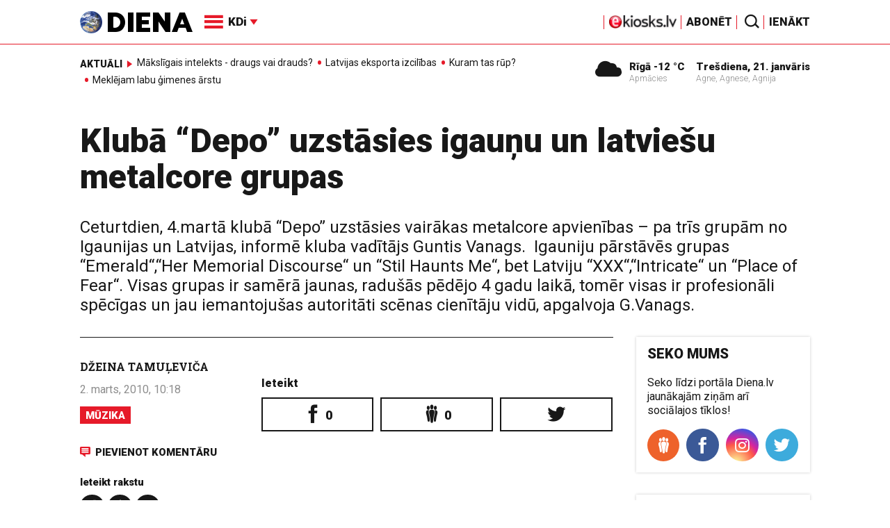

--- FILE ---
content_type: text/html; charset=UTF-8
request_url: https://www.diena.lv/raksts/kd/muzika/kluba-depo-uzstasies-igaunu-un-latviesu-metalcore-grupas-721451
body_size: 18556
content:
<!doctype html>
<!--[if lt IE 7]><html class="no-js lt-ie9 lt-ie8 lt-ie7"><![endif]-->
<!--[if IE 7]><html class="no-js lt-ie9 lt-ie8"><![endif]-->
<!--[if IE 8]><html class="no-js lt-ie9"><![endif]-->
<!--[if gt IE 8]><!--><html class="no-js "><!--<![endif]-->
<head>
	<meta charset="utf-8">
	<title>Klubā “Depo” uzstāsies igauņu un latviešu metalcore grupas / Diena</title>

	<link rel="apple-touch-icon" sizes="57x57" href="/public/assets/icons/apple-icon-57x57.png">
	<link rel="apple-touch-icon" sizes="60x60" href="/public/assets/icons/apple-icon-60x60.png">
	<link rel="apple-touch-icon" sizes="72x72" href="/public/assets/icons/apple-icon-72x72.png">
	<link rel="apple-touch-icon" sizes="76x76" href="/public/assets/icons/apple-icon-76x76.png">
	<link rel="apple-touch-icon" sizes="114x114" href="/public/assets/icons/apple-icon-114x114.png">
	<link rel="apple-touch-icon" sizes="120x120" href="/public/assets/icons/apple-icon-120x120.png">
	<link rel="apple-touch-icon" sizes="144x144" href="/public/assets/icons/apple-icon-144x144.png">
	<link rel="apple-touch-icon" sizes="152x152" href="/public/assets/icons/apple-icon-152x152.png">
	<link rel="apple-touch-icon" sizes="180x180" href="/public/assets/icons/apple-icon-180x180.png">
	<link rel="icon" type="image/png" sizes="192x192"  href="/public/assets/icons/android-icon-192x192.png">
	<link rel="icon" type="image/png" sizes="32x32" href="/public/assets/icons/favicon-32x32.png">
	<link rel="icon" type="image/png" sizes="96x96" href="/public/assets/icons/favicon-96x96.png">
	<link rel="icon" type="image/png" sizes="16x16" href="/public/assets/icons/favicon-16x16.png">
	<link rel="shortcut icon" href="/public/assets/icons/favicon.ico" type="image/x-icon" />
	<link rel="icon" href="/public/assets/icons/favicon.ico" type="image/x-icon" />
	<link rel="manifest" href="/manifest.json">
	<link rel="stylesheet" type="text/css" href="//fonts.googleapis.com/css?family=Roboto:300,400,400italic,900,900italic|Roboto+Slab:700&subset=latin,cyrillic,latin-ext">
	<script async src="https://pagead2.googlesyndication.com/pagead/js/adsbygoogle.js?client=ca-pub-4551895432139638" crossorigin="anonymous"></script>
	<script src="//ads.diena.lv/delivery/asyncjs.php"></script>
			<script src="https://atm.api.dmp.nsaudience.pl/atm.js" async></script>
			<script>
				(function(w,a,c) {
					if(w[a]) { return }
					var s = function() {
					var ar = Array.prototype.slice.call(arguments);
					return new Promise(function(r,e){s[c].push({a:ar,c:r,e:e})});
				}
				s[c] = []
				w[a] = s
				})(window, "__atm", "_calls")
			</script>

			<script>
			pbjs.setConfig({
				userSync: {
					userIds: [{
						name: 'justId',
						params: {
						mode: 'COMBINED',
						url: 'https://id.nsaudience.pl/getId.js'
					},
					storage:{
						expires: 365,
						name: 'justId',
						refreshInSeconds: 1,
						type: 'html5'
					}
				}]
			}});
			</script>

			<script type="application/javascript" src="https://ced.sascdn.com/tag/3323/smart.js" async></script>
			<script type="application/javascript">
				var sas = sas || {};
				sas.cmd = sas.cmd || [];
				sas.cmd.push(function () {
					sas.setup({ networkid: 3323, domain: "https://www14.smartadserver.com", async: true, inSequence:1 });
				});
				sas.cmd.push(function () {
					sas.call("onecall", {
						siteId: 280621,
						pageId: 1074885,
						formats: [
							 { id: 96428 }
							,{ id: 93629 }
							,{ id: 78539 }
							,{ id: 96666 }
							,{ id: 99320 }
							,{ id: 73580 }
							,{ id: 73414 }
						],
						target: ""
						});
				});
			</script><script async src="https://core.dimatter.ai/pubs/diena-lv.min.js"></script>
			<script>
				window.dimatter = window.dimatter || [];
				window.dimatter.push('standalone');
				window.dimatter.push(['_initialize']);
			</script> <script type="text/javascript">
				<!--//--><![CDATA[//><!--
				var pp_gemius_identifier = 'zDDrQnf27JXkxbABwYC2DMVITO51S9BK5cRlFhgEP.j.N7';
				function gemius_pending(i) { window[i] = window[i] || function() {var x = window[i+'_pdata'] = window[i+'_pdata'] || []; x[x.length]=arguments;};};
				gemius_pending('gemius_hit'); gemius_pending('gemius_event'); gemius_pending('pp_gemius_hit'); gemius_pending('pp_gemius_event');
				(function(d,t) {try {var gt=d.createElement(t),s=d.getElementsByTagName(t)[0],l='http'+((location.protocol=='https:')?'s':''); gt.setAttribute('async','async');
				gt.setAttribute('defer','defer'); gt.src=l+'://PREFIX.hit.gemius.pl/xgemius.js'; s.parentNode.insertBefore(gt,s);} catch (e) {}})(document,'script');
				//--><!]]>
				</script>
				
		<script src="/public/scripts/src/init.js?1769006665"></script>
		<script src="https://www.google.com/recaptcha/api.js?hl=lv"></script>
		<script src="https://www.youtube.com/player_api" type="text/javascript"></script>
			<link rel="stylesheet" media="all" href="/public/styles/214/default.css">
	<script src="/public/scripts/tools.js?v=27"></script>
	<script src="/public/scripts/common.js?v=27"></script>
<link rel="canonical" type="" title="" href="https://www.diena.lv/raksts/kd/muzika/kluba-depo-uzstasies-igaunu-un-latviesu-metalcore-grupas-721451" />
<meta property="og:title" content="Klubā “Depo” uzstāsies igauņu un latviešu metalcore grupas" />
<meta property="fb:app_id" content="595548350626442" />
<meta name="twitter:title" content="Klubā “Depo” uzstāsies igauņu un latviešu metalcore grupas" />
<meta name="twitter:card" content="summary_large_image" />
<meta property="og:url" content="https://www.diena.lv/raksts/kd/muzika/kluba-depo-uzstasies-igaunu-un-latviesu-metalcore-grupas-721451" />
<meta name="twitter:url" content="https://www.diena.lv/raksts/kd/muzika/kluba-depo-uzstasies-igaunu-un-latviesu-metalcore-grupas-721451" />
<meta property="og:type" content="article" />
<meta property="og:description" content="Ceturtdien, 4.martā klubā “Depo” uzstāsies vairākas metalcore apvienības – pa trīs grupām no Igaunijas un Latvijas, informē kluba vadītājs Guntis Vanags.  Igauniju pārstāvēs grupas “Emerald“,“Her Memorial Discourse“ un “Stil Haunts Me“, bet Latviju “XXX“,“Intricate“ un “Place of Fear“. Visas grupas ir samērā jaunas, radušās pēdējo 4 gadu laikā, tomēr visas ir profesionāli spēcīgas un jau iemantojušas autoritāti scēnas cienītāju vidū, apgalvoja G.Vanags." />
<meta name="twitter:description" content="Ceturtdien, 4.martā klubā “Depo” uzstāsies vairākas metalcore apvienības – pa trīs grupām no Igaunijas un Latvijas, informē kluba vadītājs Guntis Vanags.  Igauniju pārstāvēs grupas “Emerald“,“Her Memorial Discourse“ un “Stil Haunts Me“, bet Latviju “XXX“,“Intricate“ un “Place of Fear“. Visas grupas ir samērā jaunas, radušās pēdējo 4 gadu laikā, tomēr visas ir profesionāli spēcīgas un jau iemantojušas autoritāti scēnas cienītāju vidū, apgalvoja G.Vanags." />
<meta name="description" content="Ceturtdien, 4.martā klubā “Depo” uzstāsies vairākas metalcore apvienības – pa trīs grupām no Igaunijas un Latvijas, informē kluba vadītājs Guntis Vanags.  Igauniju pārstāvēs grupas “Emerald“,“Her Memorial Discourse“ un “Stil Haunts Me“, bet Latviju “XXX“,“Intricate“ un “Place of Fear“. Visas grupas ir samērā jaunas, radušās pēdējo 4 gadu laikā, tomēr visas ir profesionāli spēcīgas un jau iemantojušas autoritāti scēnas cienītāju vidū, apgalvoja G.Vanags." />
<meta property="og:image" content="/public/assets/design/no_pic_wide.jpg" />
<meta name="twitter:image" content="/public/assets/design/no_pic_wide.jpg" />
<meta name="keywords" content="" />
<meta name="viewport" content="width=device-width,initial-scale=1,maximum-scale=1, user-scalable=no" />
<meta name="apple-mobile-web-app-title" content="Diena" />
<meta name="msapplication-TileColor" content="#e61a29" />
<meta name="msapplication-TileImage" content="/public/assets/icons/ms-icon-144x144.png" />
<meta name="theme-color" content="#e61a29" />
</head>
<body>
<script>
  window.fbAsyncInit = function() {
    FB.init({
      appId      : '595548350626442',
      xfbml      : true,
      version    : 'v2.6'
    });
  };

  (function(d, s, id){
     var js, fjs = d.getElementsByTagName(s)[0];
     if (d.getElementById(id)) {return;}
     js = d.createElement(s); js.id = id;
     js.src = "//connect.facebook.net/en_US/sdk.js";
     fjs.parentNode.insertBefore(js, fjs);
   }(document, 'script', 'facebook-jssdk'));
</script>

<script>
	Diena.ads.openxUrl='ads.diena.lv'; Diena.ads.skins ={"8":{"left":"https:\/\/cdn.diena.lv\/ads\/skins\/15107506075a0c398f6d0eb.png","right":"https:\/\/cdn.diena.lv\/ads\/skins\/15107506075a0c398f70917.png","left_bi":1,"right_bi":1,"repeat":true,"color":"ba2025"},"27":{"left":"https:\/\/cdn.diena.lv\/ads\/skins\/169208724264db33ca24675.png","right":"https:\/\/cdn.diena.lv\/ads\/skins\/169208724264db33ca2691b.png","left_bi":2093,"right_bi":2093,"repeat":true,"color":""},"28":{"left":"https:\/\/cdn.diena.lv\/ads\/skins\/16960039836516f78fc05be.png","right":"https:\/\/cdn.diena.lv\/ads\/skins\/16960039836516f78fc0ac3.png","left_bi":2158,"right_bi":2158,"repeat":true,"color":""},"29":{"left":"https:\/\/cdn.diena.lv\/ads\/skins\/1698054306653640a2d6e6c.jpg","right":"https:\/\/cdn.diena.lv\/ads\/skins\/1698054306653640a2d70a5.jpg","left_bi":2143,"right_bi":2143,"repeat":true,"color":""},"31":{"left":"https:\/\/cdn.diena.lv\/ads\/skins\/170022668065576678de0f2.png","right":"https:\/\/cdn.diena.lv\/ads\/skins\/170022668065576678de2fc.png","left_bi":2172,"right_bi":2172,"repeat":true,"color":""},"32":{"left":"https:\/\/cdn.diena.lv\/ads\/skins\/171031591765f1598df2b97.jpeg","right":"https:\/\/cdn.diena.lv\/ads\/skins\/171031591765f1598df2e50.jpeg","left_bi":2247,"right_bi":2247,"repeat":true,"color":""},"33":{"left":"https:\/\/cdn.diena.lv\/ads\/skins\/171465685366339655204fb.jpg","right":"https:\/\/cdn.diena.lv\/ads\/skins\/17146568536633965520bae.jpg","left_bi":2285,"right_bi":2285,"repeat":true,"color":"0085ca"}}; Diena.routes = {"galleryFullscreen":"?rt=media%2Fgallery&ac=fullscreengallery","shopFullscreen":"?rt=shop%2Fproduct&ac=fullscreengallery","articleFullscreen":"?rt=articles%2Fview&ac=fullscreengallery","userLogin":"?rt=user&ac=login","forgotPassword":"?rt=user&ac=passrestore","passReset":"?rt=user&ac=passreset","userRegister":"?rt=user&ac=register","shopCart":"?rt=shop%2Fcart&ac=contents"};	Diena.events.send('onLoad');
</script>





<section id="mobile-menu" class="flyout inverse">
	<section class="flyout__menu">
		<ul>
			<li class="special">
				<a href="https://www.diena.lv/eveikals/" target="_blank">Abonēt</a>
				<a href="https://ekiosks.lv/" target="_blank"><img style="display: block; height: 19px;" src="/public/assets/logo/e-kiosks_balts2.png"></a>
			</li>
							<li class="special">
					<a href="javascript:;" onclick="Diena.user.showLogin();">Ienākt</a>
				</li>
							<li class="special">
				<a href="/izpirktadiena">Informēt</a>
			</li>
							<li>
					<a href="/latvija/">Latvijā</a>
					<ul><li><a href="/latvija/zinas/">Ziņas</a></li><li><a href="/latvija/politika/">Politika</a></li><li><a href="/latvija/riga/">Rīgā</a></li><li><a href="/latvija/novados/">Novados</a></li><li><a href="/latvija/kriminalzinas/">Kriminālziņas</a></li></ul>				</li>
								<li>
					<a href="/pasaule/">Pasaulē</a>
					<ul><li><a href="/pasaule/baltijas-valstis/">Baltijas valstis</a></li><li><a href="/pasaule/eiropa/">Eiropa</a></li><li><a href="/pasaule/asv/">ASV</a></li><li><a href="/pasaule/krievija/">Krievija</a></li><li><a href="/pasaule/tuvie-austrumi/">Tuvie austrumi</a></li><li><a href="/pasaule/cits/">Cits</a></li></ul>				</li>
								<li>
					<a href="/sports/">Sports</a>
					<ul><li><a href="/sports/hokejs/">Hokejs</a></li><li><a href="/sports/basketbols/">Basketbols</a></li><li><a href="/sports/futbols/">Futbols</a></li><li><a href="/sports/teniss/">Teniss</a></li><li><a href="/sports/volejbols/">Volejbols</a></li><li><a href="/sports/motoru-sports/">Motoru sports</a></li><li><a href="/sports/vieglatletika/">Vieglatlētika</a></li><li><a href="/sports/ritenbrauksana/">Riteņbraukšana</a></li><li><a href="/sports/ziemas-sports/">Ziemas sports</a></li><li><a href="/sports/citi/">Citi</a></li></ul>				</li>
								<li>
					<a href="/sestdiena/">SestDiena</a>
					<ul><li><a href="/sestdiena/sonedel-sestdiena/">Šonedēļ SestDienā</a></li><li><a href="/sestdiena/sestdienas-salons/">SestDienas salons</a></li><li><a href="/sestdiena/pasaule/">Pasaule</a></li><li><a href="/sestdiena/politika/">Politika</a></li><li><a href="/sestdiena/tema/">Tēma</a></li><li><a href="/sestdiena/pieredze/">Pieredze</a></li><li><a href="/sestdiena/in-memoriam/">In memoriam</a></li><li><a href="/sestdiena/tuvplana/">Tuvplānā</a></li><li><a href="/sestdiena/celojumi/">Ceļojumi</a></li><li><a href="/sestdiena/latvijai-vajag/">Latvijai vajag </a></li><li><a href="/sestdienas-receptes/">SestDienas receptes</a></li></ul>				</li>
								<li  class="active">
					<a href="/kd/">KDi</a>
					<ul><li><a href="/kd/zinas/">Ziņas</a></li><li class="active"><a href="/kd/muzika/">Mūzika</a></li><li><a href="/kd/maksla/">Māksla</a></li><li><a href="/kd/teatris/">Teātris</a></li><li><a href="/kd/literatura/">Literatūra</a></li><li><a href="/kd/kinotv/">Kino/TV</a></li><li><a href="/kd/eksperti-blogeri/">Eksperti/Blogeri</a></li><li><a href="/kd/intervijas/">Intervijas</a></li><li><a href="/kd/recenzijas/">Recenzijas</a></li><li><a href="/kd/gramatas/">Grāmatas</a></li><li><a href="/kd/konkursi/">Konkursi</a></li><li><a href="/kd/celojumi/">Ceļojumi</a></li><li><a href="/kd/kd-afisa/">KD Afiša</a></li><li><a href="/kd/deja/">Deja</a></li></ul>				</li>
								<li>
					<a href="/sporta-avize/">Sporta Avīze</a>
					<ul><li><a href="/sporta-avize/intervijas/">Intervijas</a></li><li><a href="/sporta-avize/portrets/">Portrets</a></li><li><a href="/sporta-avize/tuvplana/">Tuvplānā</a></li></ul>				</li>
								<li>
					<a href="/uznemeja-diena/">Uzņēmēja Diena</a>
					<ul><li><a href="/uznemeja-diena/zinas/">Ziņas</a></li><li><a href="/uznemeja-diena/intervijas/">Intervijas</a></li><li><a href="/uznemeja-diena/razosana/">Ražošana</a></li><li><a href="/uznemeja-diena/karjera/">Karjera</a></li><li><a href="/uznemeja-diena/pasaule/">Pasaulē</a></li><li><a href="/uznemeja-diena/ipasums/">Īpašums</a></li><li><a href="/uznemeja-diena/finanses/">Finanses</a></li></ul>				</li>
								<li>
					<a href="/dzivesstils/">Dzīvesstils</a>
					<ul><li><a href="/dzivesstils/veseliba/">Veselība</a></li><li><a href="/dzivesstils/darzadiena/">Dārza Diena</a></li><li><a href="/dzivesstils/seniorudiena/">Senioru Diena</a></li><li><a href="/dzivesstils/dienas-padomi/">Dienas padomi</a></li></ul>				</li>
								<li>
					<a href="/videunturisms/">Vide un tūrisms</a>
					<ul><li><a href="/videunturisms/videsdiena/">Vides Diena</a></li><li><a href="/videunturisms/turisms/">Tūrisms</a></li><li><a href="/videunturisms/celosana/">Ceļošana </a></li><li><a href="/videunturisms/dabasdiena/">Dabas Diena</a></li></ul>				</li>
								<li>
					<a href="/izklaide/">Izklaide</a>
					<ul><li><a href="/izklaide/interesanti/">Interesanti</a></li><li><a href="/izklaide/receptes/">Receptes</a></li><li><a href="/izklaide/dzivnieki/">Dzīvnieki</a></li><li><a href="/izklaide/notikumi/">Notikumi</a></li><li><a href="/izklaide/cits/">Cits</a></li><li><a href="/tehnologijas/tehnologijas/">Tehnoloģijas</a></li><li><a href="/izklaide/zirnis-joko/">Zirnis joko</a></li></ul>				</li>
								<li>
					<a href="/foto/">Foto</a>
									</li>
								<li>
					<a href="/projekti-grupa/">Projekti</a>
					<ul><li><a href="/melu-tvertne/">Projekts &quot;Melu tvertne&quot;</a></li><li><a href="https://www.diena.lv/atslegvards/atgriezoties-majas">Atgriežoties mājās</a></li><li><a href="https://www.diena.lv/atslegvards/kapec-man-tas-jazina">Kāpēc man tas jāzina?</a></li><li><a href="https://www.diena.lv/atslegvards/sports-mus-vieno">Sports mūs vieno!</a></li><li><a href="https://www.diena.lv/atslegvards/atpakal-latvija">Atpakaļ Latvijā</a></li><li><a href="https://www.diena.lv/atslegvards/vai-viegli-but">Vai viegli būt</a></li></ul>				</li>
						</ul>
	</section>

	<section class="flyout__search">
		<form action="/search/" method="get">
			<div class="form-group">
				<input name="keyword" name="keyword" type="text" class="form-control form-control-lg" placeholder="Meklēt...">
			</div>
		</form>
	</section>

	<section class="flyout__weather">
		<div class="flyout__heading">Laika ziņas</div>

		<h5>Šodien</h5>
		<a href="/laika-zinas/">
			
		<div class="weather-box">
			<figure>
				<i class="icon-sw-05"></i>
			</figure>
			<aside>
				<span class="weather-box__temp">-12 °C</span>
				<span class="weather-box__wind">Vējš <i class="icon-wind-E"></i> 1.54 m/s</span>
			</aside>
			<figcaption>Apmācies</figcaption>
		</div>		</a>
	</section>
</section>

<header class="navigation topnav fixed compact" id="main-header">
	
	<div class="container">
		<div class="topnav__container">
			<section class="navigation__brand">
				<a href="/" style="background: none;">
					<img style="display: block; width:100%" src="/public/assets/logo/logo.png" alt="Diena" />
				</a>
			</section>

			<section class="navigation__menu">
				<ul class="navigation-main responsive-nav">
											<li>
							<a href="/latvija/">Latvijā</a>
															<ul>
																			<li><a href="/latvija/zinas/">Ziņas</a></li>
																				<li><a href="/latvija/politika/">Politika</a></li>
																				<li><a href="/latvija/riga/">Rīgā</a></li>
																				<li><a href="/latvija/novados/">Novados</a></li>
																				<li><a href="/latvija/kriminalzinas/">Kriminālziņas</a></li>
																		</ul>
														</li>
												<li>
							<a href="/pasaule/">Pasaulē</a>
															<ul>
																			<li><a href="/pasaule/baltijas-valstis/">Baltijas valstis</a></li>
																				<li><a href="/pasaule/eiropa/">Eiropa</a></li>
																				<li><a href="/pasaule/asv/">ASV</a></li>
																				<li><a href="/pasaule/krievija/">Krievija</a></li>
																				<li><a href="/pasaule/tuvie-austrumi/">Tuvie austrumi</a></li>
																				<li><a href="/pasaule/cits/">Cits</a></li>
																		</ul>
														</li>
												<li>
							<a href="/sports/">Sports</a>
															<ul>
																			<li><a href="/sports/hokejs/">Hokejs</a></li>
																				<li><a href="/sports/basketbols/">Basketbols</a></li>
																				<li><a href="/sports/futbols/">Futbols</a></li>
																				<li><a href="/sports/teniss/">Teniss</a></li>
																				<li><a href="/sports/volejbols/">Volejbols</a></li>
																				<li><a href="/sports/motoru-sports/">Motoru sports</a></li>
																				<li><a href="/sports/vieglatletika/">Vieglatlētika</a></li>
																				<li><a href="/sports/ritenbrauksana/">Riteņbraukšana</a></li>
																				<li><a href="/sports/ziemas-sports/">Ziemas sports</a></li>
																				<li><a href="/sports/citi/">Citi</a></li>
																		</ul>
														</li>
												<li>
							<a href="/sestdiena/">SestDiena</a>
															<ul>
																			<li><a href="/sestdiena/sonedel-sestdiena/">Šonedēļ SestDienā</a></li>
																				<li><a href="/sestdiena/sestdienas-salons/">SestDienas salons</a></li>
																				<li><a href="/sestdiena/pasaule/">Pasaule</a></li>
																				<li><a href="/sestdiena/politika/">Politika</a></li>
																				<li><a href="/sestdiena/tema/">Tēma</a></li>
																				<li><a href="/sestdiena/pieredze/">Pieredze</a></li>
																				<li><a href="/sestdiena/in-memoriam/">In memoriam</a></li>
																				<li><a href="/sestdiena/tuvplana/">Tuvplānā</a></li>
																				<li><a href="/sestdiena/celojumi/">Ceļojumi</a></li>
																				<li><a href="/sestdiena/latvijai-vajag/">Latvijai vajag </a></li>
																				<li><a href="/sestdienas-receptes/">SestDienas receptes</a></li>
																		</ul>
														</li>
												<li  class="active">
							<a href="/kd/">KDi</a>
															<ul>
																			<li><a href="/kd/zinas/">Ziņas</a></li>
																				<li><a href="/kd/muzika/">Mūzika</a></li>
																				<li><a href="/kd/maksla/">Māksla</a></li>
																				<li><a href="/kd/teatris/">Teātris</a></li>
																				<li><a href="/kd/literatura/">Literatūra</a></li>
																				<li><a href="/kd/kinotv/">Kino/TV</a></li>
																				<li><a href="/kd/eksperti-blogeri/">Eksperti/Blogeri</a></li>
																				<li><a href="/kd/intervijas/">Intervijas</a></li>
																				<li><a href="/kd/recenzijas/">Recenzijas</a></li>
																				<li><a href="/kd/gramatas/">Grāmatas</a></li>
																				<li><a href="/kd/konkursi/">Konkursi</a></li>
																				<li><a href="/kd/celojumi/">Ceļojumi</a></li>
																				<li><a href="/kd/kd-afisa/">KD Afiša</a></li>
																				<li><a href="/kd/deja/">Deja</a></li>
																		</ul>
														</li>
												<li>
							<a href="/sporta-avize/">Sporta Avīze</a>
															<ul>
																			<li><a href="/sporta-avize/intervijas/">Intervijas</a></li>
																				<li><a href="/sporta-avize/portrets/">Portrets</a></li>
																				<li><a href="/sporta-avize/tuvplana/">Tuvplānā</a></li>
																		</ul>
														</li>
												<li>
							<a href="/uznemeja-diena/">Uzņēmēja Diena</a>
															<ul>
																			<li><a href="/uznemeja-diena/zinas/">Ziņas</a></li>
																				<li><a href="/uznemeja-diena/intervijas/">Intervijas</a></li>
																				<li><a href="/uznemeja-diena/razosana/">Ražošana</a></li>
																				<li><a href="/uznemeja-diena/karjera/">Karjera</a></li>
																				<li><a href="/uznemeja-diena/pasaule/">Pasaulē</a></li>
																				<li><a href="/uznemeja-diena/ipasums/">Īpašums</a></li>
																				<li><a href="/uznemeja-diena/finanses/">Finanses</a></li>
																		</ul>
														</li>
												<li>
							<a href="/dzivesstils/">Dzīvesstils</a>
															<ul>
																			<li><a href="/dzivesstils/veseliba/">Veselība</a></li>
																				<li><a href="/dzivesstils/darzadiena/">Dārza Diena</a></li>
																				<li><a href="/dzivesstils/seniorudiena/">Senioru Diena</a></li>
																				<li><a href="/dzivesstils/dienas-padomi/">Dienas padomi</a></li>
																		</ul>
														</li>
												<li>
							<a href="/videunturisms/">Vide un tūrisms</a>
															<ul>
																			<li><a href="/videunturisms/videsdiena/">Vides Diena</a></li>
																				<li><a href="/videunturisms/turisms/">Tūrisms</a></li>
																				<li><a href="/videunturisms/celosana/">Ceļošana </a></li>
																				<li><a href="/videunturisms/dabasdiena/">Dabas Diena</a></li>
																		</ul>
														</li>
												<li>
							<a href="/izklaide/">Izklaide</a>
															<ul>
																			<li><a href="/izklaide/interesanti/">Interesanti</a></li>
																				<li><a href="/izklaide/receptes/">Receptes</a></li>
																				<li><a href="/izklaide/dzivnieki/">Dzīvnieki</a></li>
																				<li><a href="/izklaide/notikumi/">Notikumi</a></li>
																				<li><a href="/izklaide/cits/">Cits</a></li>
																				<li><a href="/tehnologijas/tehnologijas/">Tehnoloģijas</a></li>
																				<li><a href="/izklaide/zirnis-joko/">Zirnis joko</a></li>
																		</ul>
														</li>
												<li>
							<a href="/foto/">Foto</a>
													</li>
												<li>
							<a href="/projekti-grupa/">Projekti</a>
															<ul>
																			<li><a href="/melu-tvertne/">Projekts &quot;Melu tvertne&quot;</a></li>
																				<li><a href="https://www.diena.lv/atslegvards/atgriezoties-majas">Atgriežoties mājās</a></li>
																				<li><a href="https://www.diena.lv/atslegvards/kapec-man-tas-jazina">Kāpēc man tas jāzina?</a></li>
																				<li><a href="https://www.diena.lv/atslegvards/sports-mus-vieno">Sports mūs vieno!</a></li>
																				<li><a href="https://www.diena.lv/atslegvards/atpakal-latvija">Atpakaļ Latvijā</a></li>
																				<li><a href="https://www.diena.lv/atslegvards/vai-viegli-but">Vai viegli būt</a></li>
																		</ul>
														</li>
										</ul>

				<div id="navigation__submenu" class="navigation__submenu dropdown">
										<a data-toggle="dropdown" href="javascript:;">
						<i class="icon-nav"></i>
						<span>
							KDi							<i class="icon-arrow2_d"></i>
						</span>
					</a>
					
					<div class="dropdown-menu">
						<div class="navigation__submenu__wrap">
							<nav class="navigation__submenu__primary">
								<ul>
																			<li>
											<a rel="sect-3" href="/latvija/">Latvijā</a>
										</li>
																				<li>
											<a rel="sect-4" href="/pasaule/">Pasaulē</a>
										</li>
																				<li>
											<a rel="sect-5" href="/sports/">Sports</a>
										</li>
																				<li>
											<a rel="sect-78" href="/sestdiena/">SestDiena</a>
										</li>
																				<li  class="active">
											<a rel="sect-7" href="/kd/">KDi</a>
										</li>
																				<li>
											<a rel="sect-309" href="/sporta-avize/">Sporta Avīze</a>
										</li>
																				<li>
											<a rel="sect-6" href="/uznemeja-diena/">Uzņēmēja Diena</a>
										</li>
																				<li>
											<a rel="sect-167" href="/dzivesstils/">Dzīvesstils</a>
										</li>
																				<li>
											<a rel="sect-179" href="/videunturisms/">Vide un tūrisms</a>
										</li>
																				<li>
											<a rel="sect-8" href="/izklaide/">Izklaide</a>
										</li>
																				<li>
											<a rel="sect-10" href="/foto/">Foto</a>
										</li>
																				<li>
											<a rel="sect-304" href="/projekti-grupa/">Projekti</a>
										</li>
																		</ul>
							</nav>
							<div class="navigation__submenu__secondary">
																	<ul id="sect-3">
										<li>
												<a href="/latvija/zinas/">Ziņas</a>
											</li><li>
												<a href="/latvija/politika/">Politika</a>
											</li><li>
												<a href="/latvija/riga/">Rīgā</a>
											</li><li>
												<a href="/latvija/novados/">Novados</a>
											</li><li>
												<a href="/latvija/kriminalzinas/">Kriminālziņas</a>
											</li>									</ul>
																		<ul id="sect-4">
										<li>
												<a href="/pasaule/baltijas-valstis/">Baltijas valstis</a>
											</li><li>
												<a href="/pasaule/eiropa/">Eiropa</a>
											</li><li>
												<a href="/pasaule/asv/">ASV</a>
											</li><li>
												<a href="/pasaule/krievija/">Krievija</a>
											</li><li>
												<a href="/pasaule/tuvie-austrumi/">Tuvie austrumi</a>
											</li><li>
												<a href="/pasaule/cits/">Cits</a>
											</li>									</ul>
																		<ul id="sect-5">
										<li>
												<a href="/sports/hokejs/">Hokejs</a>
											</li><li>
												<a href="/sports/basketbols/">Basketbols</a>
											</li><li>
												<a href="/sports/futbols/">Futbols</a>
											</li><li>
												<a href="/sports/teniss/">Teniss</a>
											</li><li>
												<a href="/sports/volejbols/">Volejbols</a>
											</li><li>
												<a href="/sports/motoru-sports/">Motoru sports</a>
											</li><li>
												<a href="/sports/vieglatletika/">Vieglatlētika</a>
											</li><li>
												<a href="/sports/ritenbrauksana/">Riteņbraukšana</a>
											</li><li>
												<a href="/sports/ziemas-sports/">Ziemas sports</a>
											</li><li>
												<a href="/sports/citi/">Citi</a>
											</li>									</ul>
																		<ul id="sect-78">
										<li>
												<a href="/sestdiena/sonedel-sestdiena/">Šonedēļ SestDienā</a>
											</li><li>
												<a href="/sestdiena/sestdienas-salons/">SestDienas salons</a>
											</li><li>
												<a href="/sestdiena/pasaule/">Pasaule</a>
											</li><li>
												<a href="/sestdiena/politika/">Politika</a>
											</li><li>
												<a href="/sestdiena/tema/">Tēma</a>
											</li><li>
												<a href="/sestdiena/pieredze/">Pieredze</a>
											</li><li>
												<a href="/sestdiena/in-memoriam/">In memoriam</a>
											</li><li>
												<a href="/sestdiena/tuvplana/">Tuvplānā</a>
											</li><li>
												<a href="/sestdiena/celojumi/">Ceļojumi</a>
											</li><li>
												<a href="/sestdiena/latvijai-vajag/">Latvijai vajag </a>
											</li><li>
												<a href="/sestdienas-receptes/">SestDienas receptes</a>
											</li>									</ul>
																		<ul id="sect-7">
										<li>
												<a href="/kd/zinas/">Ziņas</a>
											</li><li class="active">
												<a href="/kd/muzika/">Mūzika</a>
											</li><li>
												<a href="/kd/maksla/">Māksla</a>
											</li><li>
												<a href="/kd/teatris/">Teātris</a>
											</li><li>
												<a href="/kd/literatura/">Literatūra</a>
											</li><li>
												<a href="/kd/kinotv/">Kino/TV</a>
											</li><li>
												<a href="/kd/eksperti-blogeri/">Eksperti/Blogeri</a>
											</li><li>
												<a href="/kd/intervijas/">Intervijas</a>
											</li><li>
												<a href="/kd/recenzijas/">Recenzijas</a>
											</li><li>
												<a href="/kd/gramatas/">Grāmatas</a>
											</li><li>
												<a href="/kd/konkursi/">Konkursi</a>
											</li><li>
												<a href="/kd/celojumi/">Ceļojumi</a>
											</li><li>
												<a href="/kd/kd-afisa/">KD Afiša</a>
											</li><li>
												<a href="/kd/deja/">Deja</a>
											</li>									</ul>
																		<ul id="sect-309">
										<li>
												<a href="/sporta-avize/intervijas/">Intervijas</a>
											</li><li>
												<a href="/sporta-avize/portrets/">Portrets</a>
											</li><li>
												<a href="/sporta-avize/tuvplana/">Tuvplānā</a>
											</li>									</ul>
																		<ul id="sect-6">
										<li>
												<a href="/uznemeja-diena/zinas/">Ziņas</a>
											</li><li>
												<a href="/uznemeja-diena/intervijas/">Intervijas</a>
											</li><li>
												<a href="/uznemeja-diena/razosana/">Ražošana</a>
											</li><li>
												<a href="/uznemeja-diena/karjera/">Karjera</a>
											</li><li>
												<a href="/uznemeja-diena/pasaule/">Pasaulē</a>
											</li><li>
												<a href="/uznemeja-diena/ipasums/">Īpašums</a>
											</li><li>
												<a href="/uznemeja-diena/finanses/">Finanses</a>
											</li>									</ul>
																		<ul id="sect-167">
										<li>
												<a href="/dzivesstils/veseliba/">Veselība</a>
											</li><li>
												<a href="/dzivesstils/darzadiena/">Dārza Diena</a>
											</li><li>
												<a href="/dzivesstils/seniorudiena/">Senioru Diena</a>
											</li><li>
												<a href="/dzivesstils/dienas-padomi/">Dienas padomi</a>
											</li>									</ul>
																		<ul id="sect-179">
										<li>
												<a href="/videunturisms/videsdiena/">Vides Diena</a>
											</li><li>
												<a href="/videunturisms/turisms/">Tūrisms</a>
											</li><li>
												<a href="/videunturisms/celosana/">Ceļošana </a>
											</li><li>
												<a href="/videunturisms/dabasdiena/">Dabas Diena</a>
											</li>									</ul>
																		<ul id="sect-8">
										<li>
												<a href="/izklaide/interesanti/">Interesanti</a>
											</li><li>
												<a href="/izklaide/receptes/">Receptes</a>
											</li><li>
												<a href="/izklaide/dzivnieki/">Dzīvnieki</a>
											</li><li>
												<a href="/izklaide/notikumi/">Notikumi</a>
											</li><li>
												<a href="/izklaide/cits/">Cits</a>
											</li><li>
												<a href="/tehnologijas/tehnologijas/">Tehnoloģijas</a>
											</li><li>
												<a href="/izklaide/zirnis-joko/">Zirnis joko</a>
											</li>									</ul>
																		<ul id="sect-304">
										<li>
												<a href="/melu-tvertne/">Projekts &quot;Melu tvertne&quot;</a>
											</li><li>
												<a href="https://www.diena.lv/atslegvards/atgriezoties-majas">Atgriežoties mājās</a>
											</li><li>
												<a href="https://www.diena.lv/atslegvards/kapec-man-tas-jazina">Kāpēc man tas jāzina?</a>
											</li><li>
												<a href="https://www.diena.lv/atslegvards/sports-mus-vieno">Sports mūs vieno!</a>
											</li><li>
												<a href="https://www.diena.lv/atslegvards/atpakal-latvija">Atpakaļ Latvijā</a>
											</li><li>
												<a href="https://www.diena.lv/atslegvards/vai-viegli-but">Vai viegli būt</a>
											</li>									</ul>
																</div>
						</div>
					</div>
				</div>
			</section>

<!--			<section class="navigation__weather">
				<div class="infowidget ">
			<div class="infowidget__icon">
				<a href="/laika-zinas/"><i class="icon-sw-05"></i></a>
			</div>
			<dl>
				<dt><a href="/laika-zinas/">Rīgā -12 °C</a></dt>
				<dd>Apmācies</dd>
			</dl>
		</div>			</section>

			<section class="navigation__date">
				<div class="infowidget ">
			<dl>
				<dt><a href="javascript:;">Trešdiena, 21. janvāris</a></dt>
				<dd>Agne, Agnese, Agnija</dd>
			</dl>
		</div>			</section>-->

			<section class="navigation__subscribe">
			<a href="https://ekiosks.lv/" target="_blank"><img style="display: block; height: 19px;" src="/public/assets/logo/e-kiosks_melns_bez_abon.jpg"></a>
			</section>

			<section class="navigation__subscribe">
				<a href="https://www.diena.lv/eveikals/" target="_blank">Abonēt</a>
			</section>

			<section class="navigation__search">
				<a href="/search/">
					<i class="icon-search"></i>
				</a>
			</section>

							<section class="navigation__user">
					<a href="javascript:;" onclick="Diena.user.showLogin({close:0});">Ienākt</a>
				</section>
				
			<section class="navigation__mobile">
				<button type="button" id="mobile-toggle" class="hamburger collapsed">
					<span class="icon-bar bar1"></span>
					<span class="icon-bar bar2"></span>
					<span class="icon-bar bar3"></span>
					<span class="icon-bar bar5"></span>
				</button>
			</section>
		</div>
	</div>
</header>

	<header class="topnav infopanel">
		<div class="container main">
			<div class="topnav__container">
				<section class="infopanel__actual">
					<div class="nav-links "><span><em>Aktuāli</em><i class="icon-arrow2_r"></i></span><ul><li><a  href="/atslegvards/maksligais-intelekts-draugs-vai-drauds">Mākslīgais intelekts - draugs vai drauds?</a></li><li><a  href="/atslegvards/latvijas-eksporta-izcilibas">Latvijas eksporta izcilības</a></li><li><a  href="/atslegvards/kuram-tas-rup">Kuram tas rūp?</a></li><li><a  href="/atslegvards/meklejam-labu-gimenes-arstu">Meklējam labu ģimenes ārstu</a></li></ul></div>				</section>
				<section class="infopanel__weather">
					<div class="infowidget ">
			<div class="infowidget__icon">
				<a href="/laika-zinas/"><i class="icon-sw-05"></i></a>
			</div>
			<dl>
				<dt><a href="/laika-zinas/">Rīgā -12 °C</a></dt>
				<dd>Apmācies</dd>
			</dl>
		</div>				</section>
				<section class="infopanel__date">
					<div class="infowidget ">
			<dl>
				<dt>Trešdiena, 21. janvāris</dt>
				<dd>Agne, Agnese, Agnija</dd>
			</dl>
		</div>				</section>
			</div>
		</div>
	</header>


	

<main>
	
	
	<section class="story-media">
		
	</section>

	<div class="container content main">
		<article class="module article">
			<header class="article__headline">
			<h1>
			Klubā “Depo” uzstāsies igauņu un latviešu metalcore grupas		</h1>
		<div class="article__lead">
			Ceturtdien, 4.martā klubā “Depo” uzstāsies vairākas metalcore apvienības – pa trīs grupām no Igaunijas un Latvijas, informē kluba vadītājs Guntis Vanags.  Igauniju pārstāvēs grupas “Emerald“,“Her Memorial Discourse“ un “Stil Haunts Me“, bet Latviju “XXX“,“Intricate“ un “Place of Fear“. Visas grupas ir samērā jaunas, radušās pēdējo 4 gadu laikā, tomēr visas ir profesionāli spēcīgas un jau iemantojušas autoritāti scēnas cienītāju vidū, apgalvoja G.Vanags.		</div>
		</header><ins data-revive-zoneid="1" data-revive-id="d1b657e3bb3f3520dd449f74d0552bf4"></ins>
			<div class="row">
				<div class="col-xs-12 col-lg-9">
					<div class="article__column">
						<ins data-revive-zoneid="16" data-revive-id="d1b657e3bb3f3520dd449f74d0552bf4"></ins>
						<div class="row">
							<aside class="col-xs-12 col-md-4">
								<div class="article__sidebar">
									<section class="block article__info">
	<div class="article__authors"><dl><dt>Džeina Tamuļeviča</dt></dl></div>
	<div class="article__dates">
		<time>2. marts, 2010, 10:18</time>
	</div>

	<a href="/kd/muzika/" class="badge">Mūzika</a>

	<p class="article__comcnt">
									<i class="icon-comment"></i>
				<a href="https://www.diena.lv/raksts/kd/muzika/kluba-depo-uzstasies-igaunu-un-latviesu-metalcore-grupas-721451/comments#c">
					Pievienot komentāru				</a>
					</p>


	<div class="hidden-sm-down">
		<h6>Ieteikt rakstu</h6>
		<div id="share6970e649098bb" class="share " data-image="" data-info="" data-title="S2x1YsSBIOKAnERlcG/igJ0gdXpzdMSBc2llcyBpZ2F1xYZ1IHVuIGxhdHZpZcWhdSBtZXRhbGNvcmUgZ3J1cGFz" data-link="https://www.diena.lv/raksts/kd/muzika/kluba-depo-uzstasies-igaunu-un-latviesu-metalcore-grupas-721451">
			<div>
					 
					<ul>
						<li><a data-id="facebook" href="javascript:;"><i class="icon-facebook"></i> <em>0</em></a></li>
						<li><a data-id="draugiem" href="javascript:;"><i class="icon-draugiem"></i> <em>0</em></a></li>
						<li><a data-id="twitter" href="javascript:;"><i class="icon-twitter"></i> <em></em></a></li>
					</ul>
			</div>
		</div> 
	</div>
</section>

<section class="block hidden-sm-down">
	<h3>Tēmas</h3>
	<ul class="theme-list">
					<li><a href="/atslegvards/klubs-depo">Klubs depo</a></li>
				</ul>
</section>

 <ins data-revive-zoneid="33" data-revive-id="d1b657e3bb3f3520dd449f74d0552bf4"></ins>
								</div>
							</aside>
							<div class="col-xs-12 col-md-8">
									<section class="block article__body ">
		
				<script src="https://tags.adnuntius.com/concept_cph/HwhYNQOgP.prod.js" async></script>
				<div id="cncpt-dsk_art1"></div>		
			</section>

	<section class="module">
		<div id="share6970e64909904" class="share large" data-image="" data-info="" data-title="S2x1YsSBIOKAnERlcG/igJ0gdXpzdMSBc2llcyBpZ2F1xYZ1IHVuIGxhdHZpZcWhdSBtZXRhbGNvcmUgZ3J1cGFz" data-link="https://www.diena.lv/raksts/kd/muzika/kluba-depo-uzstasies-igaunu-un-latviesu-metalcore-grupas-721451">
			<div>
					<span>Ieteikt</span> 
					<ul>
						<li><a data-id="facebook" href="javascript:;"><i class="icon-facebook"></i> <em>0</em></a></li>
						<li><a data-id="draugiem" href="javascript:;"><i class="icon-draugiem"></i> <em>0</em></a></li>
						<li><a data-id="twitter" href="javascript:;"><i class="icon-twitter"></i> <em></em></a></li>
					</ul>
			</div>
		</div>	</section>

		<script>
		Diena.events.bind('onReady', function(){
			Diena.article.view.init(721451);
		});  
	</script>

<div class="adult-info-wrap" id="adult-content">
	<div class="adult-info">
		<section>
			<h2>Uzmanību!</h2>
			<p>Pieprasītā sadaļa var saturēt erotiskus materiālus, kuru apskatīšana atļauta tikai pilngadību sasniegušām personām.</p>

			<ul>
				<li><a href="/" class="btn btn-default">Man nav 18 gadi</a></li>
				<li><a href="javascript:;" data-role="accept" class="btn btn-main">Man ir 18 gadi</a></li>
			</ul>
		</section>
	</div>
</div>
<style>
		.adult-info-wrap {
			display:none;
		}
</style>


<script type="application/ld+json">
	{"@context":"http:\/\/schema.org","@type":"NewsArticle","mainEntityOfPage":{"@type":"WebPage","@id":"https:\/\/www.diena.lv\/raksts\/kd\/muzika\/kluba-depo-uzstasies-igaunu-un-latviesu-metalcore-grupas-721451"},"headline":"Klub\u0101 \u201cDepo\u201d uzst\u0101sies igau\u0146u un latvie\u0161u metalcore grupas","datePublished":"2010-03-02T10:18:00EET","dateModified":"2012-01-18T15:47:24EET","publisher":{"@type":"Organization","name":"Dienas Mediji","logo":{"@type":"ImageObject","url":"http:\/\/www.diena.lv\/public\/assets\/design\/dm_logo.gif","width":291,"height":41}},"description":"Ceturtdien, 4.mart\u0101 klub\u0101 \u201cDepo\u201d uzst\u0101sies vair\u0101kas metalcore apvien\u012bbas \u2013 pa tr\u012bs grup\u0101m no Igaunijas un Latvijas, inform\u0113 kluba vad\u012bt\u0101js Guntis Vanags. \u00a0Igauniju p\u0101rst\u0101v\u0113s grupas \u201cEmerald\u201c,\u201cHer Memorial Discourse\u201c un \u201cStil Haunts Me\u201c, bet Latviju \u201cXXX\u201c,\u201cIntricate\u201c un \u201cPlace of Fear\u201c. Visas grupas ir sam\u0113r\u0101 jaunas, radu\u0161\u0101s p\u0113d\u0113jo 4 gadu laik\u0101, tom\u0113r visas ir profesion\u0101li sp\u0113c\u012bgas un jau iemantoju\u0161as autorit\u0101ti sc\u0113nas cien\u012bt\u0101ju vid\u016b, apgalvoja G.Vanags.","author":{"@type":"Person","name":"D\u017eeina Tamu\u013cevi\u010da"}}</script>  
							</div>  
						</div>
					</div>
				</div>
				<div class="col-xs-12 col-lg-3 article__aside">
					<section class="module box with-shadow">
	<h3 class="with-icon">Seko mums</h3>
	<p>
		Seko līdzi portāla Diena.lv jaunākajām ziņām arī sociālajos tīklos!	</p>

	<div class="follow-links">
		<ul>
							<li>
					<a class="color-draugiem-bg" href="http://www.draugiem.lv/diena/" target="_blank">
						<i class="icon-draugiem"></i>
					</a>
				</li>
								<li>
					<a class="color-facebook-bg" href="https://www.facebook.com/dienalv" target="_blank">
						<i class="icon-facebook"></i>
					</a>
				</li>
								<li>
					<a class="color-instagram-bg" href="https://www.instagram.com/dienalv/" target="_blank">
						<i class="icon-instagram"></i>
					</a>
				</li>
								<li>
					<a class="color-twitter-bg" href="https://twitter.com/dienalv" target="_blank">
						<i class="icon-twitter"></i>
					</a>
				</li>
						</ul>
	</div>
</section>


<section class="module box with-shadow">
	<h3 class="with-icon">Ziņas e-pastā</h3>
	<p>
		Saņem Diena.lv aktuālās ziņas e-pastā!
	</p>
	<form action="?rt=user&ac=newslettersub" method="post" class="ajax"> 
		<div class="form-group">
			<label>E-pasta adrese</label>
			<input class="form-control" name="email" />
		</div>
		<div class="form-buttons right">
			<section>
				<button type="submit" class="btn btn-primary">Pierakstīties</button>
			</section>
		</div>
	</form> 
</section>   
<ins data-revive-zoneid="3" data-revive-id="d1b657e3bb3f3520dd449f74d0552bf4"></ins><ins data-revive-zoneid="4" data-revive-id="d1b657e3bb3f3520dd449f74d0552bf4"></ins><ins data-revive-zoneid="13" data-revive-id="d1b657e3bb3f3520dd449f74d0552bf4"></ins>
				</div>
			</div>
		</article>

		<section class="module">
	<h3><a href=" https://www.diena.lv/maksas-saturs/raksti">LAIKRAKSTA DIENA PUBLIKĀCIJAS</a></h3>
		
	<section class="block">
		<div class="row">
					<div class="col-xs-6 col-sm-6 col-lg-3">
				
<article class="thumbnail thumbnail--default size-wide  ">
	<figure>
		<a href="/raksts/kd/literatura/ka-no-teiksmaina-pilnibas-raga-14343719" target="_self"><div class="thumbnail__image" style="background-image:url(https://cdn.diena.lv/media/2025/11/4/tmb/c0656412b417.jpg)""></div></a>
		
		
			<div class="thumbnail__overlay"></div>
	</figure>
	<figcaption>
		
		
		
		
		<h4>
			<a href="/raksts/kd/literatura/ka-no-teiksmaina-pilnibas-raga-14343719" target="_self">Kā no teiksmainā pilnības raga <span class="thumbnail__oc"><em>&copy;</em> DIENA</span></a>
		</h4>
		
		<div class="thumbnail__timeline">
		 
		</div>
		
	</figcaption>
</article>			</div>
						<div class="col-xs-6 col-sm-6 col-lg-3">
				
<article class="thumbnail thumbnail--default size-wide  with-badges">
	<figure>
		<a href="/raksts/kd/literatura/ar-petniecisku-dzirksti-14343604" target="_self"><div class="thumbnail__image" style="background-image:url(https://cdn.diena.lv/media/2025/10/2/tmb/8ba348143cd6.jpg)""></div></a>
		<div class="thumbnail__icons"><span class="thumbnail__icon"><span class="icon-photo"><span class="path1"></span><span class="path2"></span><span class="path3"></span><span class="path4"></span></span></span></div>
		
			<div class="thumbnail__overlay"></div>
	</figure>
	<figcaption>
		
		
		
		
		<h4>
			<a href="/raksts/kd/literatura/ar-petniecisku-dzirksti-14343604" target="_self">Ar pētniecisku dzirksti <span class="thumbnail__oc"><em>&copy;</em> DIENA</span></a>
		</h4>
		
		<div class="thumbnail__timeline">
		 
		</div>
		
	</figcaption>
</article>			</div>
			<div class="clearfix hidden-lg-up"></div>			<div class="col-xs-6 col-sm-6 col-lg-3">
				
<article class="thumbnail thumbnail--default size-wide  with-badges">
	<figure>
		<a href="/raksts/kd/zinas/noklusana-dzives-mirklu-centra-14343463" target="_self"><div class="thumbnail__image" style="background-image:url(https://cdn.diena.lv/media/2025/10/2/tmb/b67c994effdf.jpg)""></div></a>
		<div class="thumbnail__icons"><span class="thumbnail__icon"><span class="icon-photo"><span class="path1"></span><span class="path2"></span><span class="path3"></span><span class="path4"></span></span></span></div>
		
			<div class="thumbnail__overlay"></div>
	</figure>
	<figcaption>
		
		
		
		
		<h4>
			<a href="/raksts/kd/zinas/noklusana-dzives-mirklu-centra-14343463" target="_self">Nokļūšana dzīves mirkļu centrā <span class="thumbnail__oc"><em>&copy;</em> DIENA</span></a>
		</h4>
		
		<div class="thumbnail__timeline">
		 
		</div>
		
	</figcaption>
</article>			</div>
						<div class="col-xs-6 col-sm-6 col-lg-3">
				
<article class="thumbnail thumbnail--default size-wide  ">
	<figure>
		<a href="/raksts/kd/zinas/dabas-balsis-plastmasa-un-insekti-14343399" target="_self"><div class="thumbnail__image" style="background-image:url(https://cdn.diena.lv/media/2025/10/3/tmb/37c5303316b9.jpg)""></div></a>
		
		
			<div class="thumbnail__overlay"></div>
	</figure>
	<figcaption>
		
		
		
		
		<h4>
			<a href="/raksts/kd/zinas/dabas-balsis-plastmasa-un-insekti-14343399" target="_self">Dabas balsis, plastmasa un insekti <span class="thumbnail__oc"><em>&copy;</em> DIENA</span></a>
		</h4>
		
		<div class="thumbnail__timeline">
		 
		</div>
		
	</figcaption>
</article>			</div>
			<div class="clearfix hidden-lg-up"></div><div class="clearfix hidden-md-down"></div>		</div>
	</section>

	<p class="more"><i class="icon-arrow2_r"></i><span><a  href=" https://www.diena.lv/maksas-saturs/raksti">Vairāk</a></span> <a class="badge" href=" https://www.diena.lv/maksas-saturs/raksti">LAIKRAKSTA DIENA PUBLIKĀCIJAS</a></p></section><hr class=""/>
		<section class="module">
	<h3>Aktuāli</h3>
	<div class="row">
					<div class="col-xs-6 col-md-6">
				
<article class="thumbnail thumbnail--default size-wide xlarge mobile--normal ">
	<figure>
		<a href="/raksts/kd/muzika/septembri-riga-uzstasies-_aap-rocky_-14346813" target="_self"><div class="thumbnail__image" style="background-image:url(https://cdn.diena.lv/media/2026/01/2/middle/f3b1e802b1d4.jpg)""></div></a>
		
		
			<div class="thumbnail__overlay"></div>
	</figure>
	<figcaption>
		
		
		
		
		<h4>
			<a href="/raksts/kd/muzika/septembri-riga-uzstasies-_aap-rocky_-14346813" target="_self">Septembrī Rīgā uzstāsies <em>A$AP Rocky</em></a>
		</h4>
		<div class="thumbnail__lead">Līdz ar jauno albumu &quot;Don’t Be Dumb&quot; amerikāņu hiphopa mākslinieks &quot;A$AP Rocky&quot; izziņojis pasaules koncerttūri, kurā šoruden paredzēta arī uzstāšanās Latvijā, aģentūru LETA in...</div>
		<div class="thumbnail__timeline">
		<time>Vakar, 18:16</time> 
		</div>
		
	</figcaption>
</article>			</div>
						<div class="col-xs-6 col-md-6">
				
<article class="thumbnail thumbnail--default size-wide xlarge mobile--normal ">
	<figure>
		<a href="/raksts/kd/maksla/aicina-pieteikties-murala-veidosana-tuneli-pie-rigas-dzelzcela-stacijas-14346830" target="_self"><div class="thumbnail__image" style="background-image:url(https://cdn.diena.lv/media/2026/01/1/middle/470004d22926.jpg)""></div></a>
		
		
			<div class="thumbnail__overlay"></div>
	</figure>
	<figcaption>
		
		
		
		
		<h4>
			<a href="/raksts/kd/maksla/aicina-pieteikties-murala-veidosana-tuneli-pie-rigas-dzelzcela-stacijas-14346830" target="_self">Aicina pieteikties murāļa veidošanā tunelī pie Rīgas dzelzceļa stacijas</a>
		</h4>
		<div class="thumbnail__lead">Rīgas plānošanas reģions sadarbībā ar Rīgas domi starptautiska projekta Urban ReLeaf ietvaros aicina māksliniekus un radošas personas pieteikties murāļa jeb sienas apgleznojuma veidošanā Rīgā par pils...</div>
		<div class="thumbnail__timeline">
		<time>Šodien, 9:14</time> 
		</div>
		
	</figcaption>
</article>			</div>
				</div>
</section>

<hr />


<section class="module">
	<h3><a href="/kd/zinas/">Ziņas</a></h3>
		
	<section class="block">
		<div class="row">
					<div class="col-xs-6 col-sm-6 col-lg-3">
				
<article class="thumbnail thumbnail--default size-wide  ">
	<figure>
		<a href="/raksts/kd/zinas/km-vel-nav-sanemusi-pasvaldibas-atbildi-par-iespejam-valstij-parnemt-_goru_-14346837" target="_self"><div class="thumbnail__image" style="background-image:url(https://cdn.diena.lv/media/2023/03/3/tmb/2ce84dd82f0e.jpg)""></div></a>
		
		
			<div class="thumbnail__overlay"></div>
	</figure>
	<figcaption>
		
		
		
		
		<h4>
			<a href="/raksts/kd/zinas/km-vel-nav-sanemusi-pasvaldibas-atbildi-par-iespejam-valstij-parnemt-_goru_-14346837" target="_self">KM vēl nav saņēmusi pašvaldības atbildi par iespējām valstij pārņemt <em>Goru</em></a>
		</h4>
		
		<div class="thumbnail__timeline">
		 
		</div>
		
	</figcaption>
</article>			</div>
						<div class="col-xs-6 col-sm-6 col-lg-3">
				
<article class="thumbnail thumbnail--default size-wide  ">
	<figure>
		<a href="/raksts/kd/zinas/latvijas-kulturas-akademijas-petnieki-iesaistas-eiropas-amatniecibas-politikas-veidosana-14346805" target="_self"><div class="thumbnail__image" style="background-image:url(https://cdn.diena.lv/media/2026/01/1/tmb/7a2f07d3cd27.jpg)""></div></a>
		
		
			<div class="thumbnail__overlay"></div>
	</figure>
	<figcaption>
		
		
		
		
		<h4>
			<a href="/raksts/kd/zinas/latvijas-kulturas-akademijas-petnieki-iesaistas-eiropas-amatniecibas-politikas-veidosana-14346805" target="_self">Latvijas Kultūras akadēmijas pētnieki iesaistās Eiropas amatniecības politikas veidošanā</a>
		</h4>
		
		<div class="thumbnail__timeline">
		 
		</div>
		
	</figcaption>
</article>			</div>
			<div class="clearfix hidden-lg-up"></div>			<div class="col-xs-6 col-sm-6 col-lg-3">
				
<article class="thumbnail thumbnail--default size-wide  ">
	<figure>
		<a href="/raksts/kd/zinas/ar-dzilu-izpratni-par-kopsakaribam.-arhitektu-jani-lejnieku-pieminot-14346782" target="_self"><div class="thumbnail__image" style="background-image:url(https://cdn.diena.lv/media/2026/01/2/tmb/87656009fcd5.jpg)""></div></a>
		
		
			<div class="thumbnail__overlay"></div>
	</figure>
	<figcaption>
		
		
		
		
		<h4>
			<a href="/raksts/kd/zinas/ar-dzilu-izpratni-par-kopsakaribam.-arhitektu-jani-lejnieku-pieminot-14346782" target="_self">Ar dziļu izpratni par kopsakarībām. Arhitektu Jāni Lejnieku pieminot <span class="thumbnail__oc"><em>&copy;</em> DIENA</span></a>
		</h4>
		
		<div class="thumbnail__timeline">
		 
		</div>
		
	</figcaption>
</article>			</div>
						<div class="col-xs-6 col-sm-6 col-lg-3">
				
<article class="thumbnail thumbnail--default size-wide  ">
	<figure>
		<a href="/raksts/kd/zinas/miris-arhitekts-janis-lejnieks-14346687" target="_self"><div class="thumbnail__image" style="background-image:url(https://cdn.diena.lv/media/2026/01/2/tmb/a9e15b58c69b.jpg)""></div></a>
		
		
			<div class="thumbnail__overlay"></div>
	</figure>
	<figcaption>
		
		
		
		
		<h4>
			<a href="/raksts/kd/zinas/miris-arhitekts-janis-lejnieks-14346687" target="_self">Miris arhitekts Jānis Lejnieks</a>
		</h4>
		
		<div class="thumbnail__timeline">
		 
		</div>
		
	</figcaption>
</article>			</div>
			<div class="clearfix hidden-lg-up"></div><div class="clearfix hidden-md-down"></div>		</div>
	</section>

	<p class="more"><i class="icon-arrow2_r"></i><span><a  href="/kd/zinas/">Vairāk</a></span> <a class="badge" href="/kd/zinas/">Ziņas</a></p></section><hr /><section class="module">
	<h3><a href="/kd/muzika/">Mūzika</a></h3>
		
	<section class="block">
		<div class="row">
					<div class="col-xs-6 col-sm-6 col-lg-3">
				
<article class="thumbnail thumbnail--default size-wide  ">
	<figure>
		<a href="/raksts/kd/muzika/raimonda-paula-melodijas-izskanes-jaunas-aranzijas-maestro-jubilejai-veltitos-koncertos-14346853" target="_self"><div class="thumbnail__image" style="background-image:url(https://cdn.diena.lv/media/2023/11/3/tmb/8102f59cd3ef.jpg)""></div></a>
		
		
			<div class="thumbnail__overlay"></div>
	</figure>
	<figcaption>
		
		
		
		
		<h4>
			<a href="/raksts/kd/muzika/raimonda-paula-melodijas-izskanes-jaunas-aranzijas-maestro-jubilejai-veltitos-koncertos-14346853" target="_self">Raimonda Paula melodijas izskanēs jaunās aranžijās Maestro jubilejai veltītos koncertos</a>
		</h4>
		
		<div class="thumbnail__timeline">
		 
		</div>
		
	</figcaption>
</article>			</div>
						<div class="col-xs-6 col-sm-6 col-lg-3">
				
<article class="thumbnail thumbnail--default size-wide  ">
	<figure>
		<a href="/raksts/kd/muzika/februari-gaidams-muzikas-apvienibas-_rahu_-jaunais-albums-_uz-deju-gridas_-14346841" target="_self"><div class="thumbnail__image" style="background-image:url(https://cdn.diena.lv/media/2026/01/3/tmb/218e116c2023.jpg)""></div></a>
		
		
			<div class="thumbnail__overlay"></div>
	</figure>
	<figcaption>
		
		
		
		
		<h4>
			<a href="/raksts/kd/muzika/februari-gaidams-muzikas-apvienibas-_rahu_-jaunais-albums-_uz-deju-gridas_-14346841" target="_self">Februārī gaidāms mūzikas apvienības <em>Rahu</em> jaunais albums <em>Uz deju grīdas</em></a>
		</h4>
		
		<div class="thumbnail__timeline">
		 
		</div>
		
	</figcaption>
</article>			</div>
			<div class="clearfix hidden-lg-up"></div>			<div class="col-xs-6 col-sm-6 col-lg-3">
				
<article class="thumbnail thumbnail--default size-wide  ">
	<figure>
		<a href="/raksts/kd/muzika/koncertzale-_palladium_-uzstasies-britu-grupa-_black-country-new-road_-14346838" target="_self"><div class="thumbnail__image" style="background-image:url(https://cdn.diena.lv/media/2026/01/3/tmb/1d0a5f53a1ed.jpg)""></div></a>
		
		
			<div class="thumbnail__overlay"></div>
	</figure>
	<figcaption>
		
		
		
		
		<h4>
			<a href="/raksts/kd/muzika/koncertzale-_palladium_-uzstasies-britu-grupa-_black-country-new-road_-14346838" target="_self">Koncertzālē <em>Palladium</em> uzstāsies britu grupa <em>Black Country, New Road</em></a>
		</h4>
		
		<div class="thumbnail__timeline">
		 
		</div>
		
	</figcaption>
</article>			</div>
						<div class="col-xs-6 col-sm-6 col-lg-3">
				
<article class="thumbnail thumbnail--default size-wide  ">
	<figure>
		<a href="/raksts/kd/muzika/septembri-riga-uzstasies-_aap-rocky_-14346813" target="_self"><div class="thumbnail__image" style="background-image:url(https://cdn.diena.lv/media/2026/01/2/tmb/f3b1e802b1d4.jpg)""></div></a>
		
		
			<div class="thumbnail__overlay"></div>
	</figure>
	<figcaption>
		
		
		
		
		<h4>
			<a href="/raksts/kd/muzika/septembri-riga-uzstasies-_aap-rocky_-14346813" target="_self">Septembrī Rīgā uzstāsies <em>A$AP Rocky</em></a>
		</h4>
		
		<div class="thumbnail__timeline">
		 
		</div>
		
	</figcaption>
</article>			</div>
			<div class="clearfix hidden-lg-up"></div><div class="clearfix hidden-md-down"></div>		</div>
	</section>

	<p class="more"><i class="icon-arrow2_r"></i><span><a  href="/kd/muzika/">Vairāk</a></span> <a class="badge" href="/kd/muzika/">Mūzika</a></p></section><hr /><section class="module">
	<h3><a href="/kd/maksla/">Māksla</a></h3>
		
	<section class="block">
		<div class="row">
					<div class="col-xs-6 col-sm-6 col-lg-3">
				
<article class="thumbnail thumbnail--default size-wide  ">
	<figure>
		<a href="/raksts/kd/maksla/_liepaja-2027_-atverta-konkursa-aicina-kuratorus-iesniegt-koncepciju-izstadei-par-liepaju-14346844" target="_self"><div class="thumbnail__image" style="background-image:url(https://cdn.diena.lv/media/2026/01/1/tmb/9e1c680c2340.jpg)""></div></a>
		
		
			<div class="thumbnail__overlay"></div>
	</figure>
	<figcaption>
		
		
		
		
		<h4>
			<a href="/raksts/kd/maksla/_liepaja-2027_-atverta-konkursa-aicina-kuratorus-iesniegt-koncepciju-izstadei-par-liepaju-14346844" target="_self"><em>Liepāja 2027</em> atvērtā konkursā aicina kuratorus iesniegt koncepciju izstādei par Liepāju</a>
		</h4>
		
		<div class="thumbnail__timeline">
		 
		</div>
		
	</figcaption>
</article>			</div>
						<div class="col-xs-6 col-sm-6 col-lg-3">
				
<article class="thumbnail thumbnail--default size-wide  ">
	<figure>
		<a href="/raksts/kd/maksla/aicina-pieteikties-murala-veidosana-tuneli-pie-rigas-dzelzcela-stacijas-14346830" target="_self"><div class="thumbnail__image" style="background-image:url(https://cdn.diena.lv/media/2026/01/1/tmb/470004d22926.jpg)""></div></a>
		
		
			<div class="thumbnail__overlay"></div>
	</figure>
	<figcaption>
		
		
		
		
		<h4>
			<a href="/raksts/kd/maksla/aicina-pieteikties-murala-veidosana-tuneli-pie-rigas-dzelzcela-stacijas-14346830" target="_self">Aicina pieteikties murāļa veidošanā tunelī pie Rīgas dzelzceļa stacijas</a>
		</h4>
		
		<div class="thumbnail__timeline">
		 
		</div>
		
	</figcaption>
</article>			</div>
			<div class="clearfix hidden-lg-up"></div>			<div class="col-xs-6 col-sm-6 col-lg-3">
				
<article class="thumbnail thumbnail--default size-wide  ">
	<figure>
		<a href="/raksts/kd/maksla/latvijas-nacionalais-makslas-muzejs-sava-darbiba-stiprina-laikmetigas-makslas-virzienu-14346750" target="_self"><div class="thumbnail__image" style="background-image:url(https://cdn.diena.lv/media/2026/01/1/tmb/52bf23b2aec5.jpg)""></div></a>
		
		
			<div class="thumbnail__overlay"></div>
	</figure>
	<figcaption>
		
		
		
		
		<h4>
			<a href="/raksts/kd/maksla/latvijas-nacionalais-makslas-muzejs-sava-darbiba-stiprina-laikmetigas-makslas-virzienu-14346750" target="_self">Latvijas Nacionālais mākslas muzejs savā darbībā stiprina laikmetīgās mākslas virzienu</a>
		</h4>
		
		<div class="thumbnail__timeline">
		 
		</div>
		
	</figcaption>
</article>			</div>
						<div class="col-xs-6 col-sm-6 col-lg-3">
				
<article class="thumbnail thumbnail--default size-wide  ">
	<figure>
		<a href="/raksts/kd/maksla/rixc-galerija-bus-skatama-jana-garanca-izstade-_confluxus--stura-portali_-14346724" target="_self"><div class="thumbnail__image" style="background-image:url(https://cdn.diena.lv/media/2026/01/1/tmb/c46fe07b634e.jpg)""></div></a>
		
		
			<div class="thumbnail__overlay"></div>
	</figure>
	<figcaption>
		
		
		
		
		<h4>
			<a href="/raksts/kd/maksla/rixc-galerija-bus-skatama-jana-garanca-izstade-_confluxus--stura-portali_-14346724" target="_self">RIXC galerijā būs skatāma Jāņa Garanča izstāde <em>confluxus [+][×] stūra portāli</em></a>
		</h4>
		
		<div class="thumbnail__timeline">
		 
		</div>
		
	</figcaption>
</article>			</div>
			<div class="clearfix hidden-lg-up"></div><div class="clearfix hidden-md-down"></div>		</div>
	</section>

	<p class="more"><i class="icon-arrow2_r"></i><span><a  href="/kd/maksla/">Vairāk</a></span> <a class="badge" href="/kd/maksla/">Māksla</a></p></section><hr /><section class="module">
	<h3><a href="/kd/teatris/">Teātris</a></h3>
		
	<section class="block">
		<div class="row">
					<div class="col-xs-6 col-sm-6 col-lg-3">
				
<article class="thumbnail thumbnail--default size-wide  ">
	<figure>
		<a href="/raksts/kd/teatris/koncentreta-darbdienu-piedzivojumu-kolaza.-liepajas-teatri-_parasta-pirmdiena_--sesu-profesiju-ikdiena-14346649" target="_self"><div class="thumbnail__image" style="background-image:url(https://cdn.diena.lv/media/2026/01/1/tmb/88bd1ebb1647.jpg)""></div></a>
		
		
			<div class="thumbnail__overlay"></div>
	</figure>
	<figcaption>
		
		
		
		
		<h4>
			<a href="/raksts/kd/teatris/koncentreta-darbdienu-piedzivojumu-kolaza.-liepajas-teatri-_parasta-pirmdiena_--sesu-profesiju-ikdiena-14346649" target="_self">Koncentrēta darbdienu piedzīvojumu kolāža. Liepājas teātrī <em>Parasta pirmdiena</em> – sešu profesiju ikdiena <span class="thumbnail__oc"><em>&copy;</em> DIENA</span></a>
		</h4>
		
		<div class="thumbnail__timeline">
		 
		</div>
		
	</figcaption>
</article>			</div>
						<div class="col-xs-6 col-sm-6 col-lg-3">
				
<article class="thumbnail thumbnail--default size-wide  ">
	<figure>
		<a href="/raksts/kd/teatris/gaidamo-renovacijas-darbu-del-lka-izrades-pedejo-reizi-miera-iela-14346622" target="_self"><div class="thumbnail__image" style="background-image:url(https://cdn.diena.lv/media/2026/01/2/tmb/8dc1cdfca4c9.jpg)""></div></a>
		
		
			<div class="thumbnail__overlay"></div>
	</figure>
	<figcaption>
		
		
		
		
		<h4>
			<a href="/raksts/kd/teatris/gaidamo-renovacijas-darbu-del-lka-izrades-pedejo-reizi-miera-iela-14346622" target="_self">Gaidāmo renovācijas darbu dēļ LKA izrādes pēdējo reizi Miera ielā</a>
		</h4>
		
		<div class="thumbnail__timeline">
		 
		</div>
		
	</figcaption>
</article>			</div>
			<div class="clearfix hidden-lg-up"></div>			<div class="col-xs-6 col-sm-6 col-lg-3">
				
<article class="thumbnail thumbnail--default size-wide  ">
	<figure>
		<a href="/raksts/kd/teatris/latvijas-lellu-teatri-top-izrade-par-vientulibu-_vientuliba_-14346560" target="_self"><div class="thumbnail__image" style="background-image:url(https://cdn.diena.lv/media/2026/01/2/tmb/0486efa0302f.jpg)""></div></a>
		
		
			<div class="thumbnail__overlay"></div>
	</figure>
	<figcaption>
		
		
		
		
		<h4>
			<a href="/raksts/kd/teatris/latvijas-lellu-teatri-top-izrade-par-vientulibu-_vientuliba_-14346560" target="_self">Latvijas Leļļu teātrī top izrāde par vientulību <em>Vientūļība</em></a>
		</h4>
		
		<div class="thumbnail__timeline">
		 
		</div>
		
	</figcaption>
</article>			</div>
						<div class="col-xs-6 col-sm-6 col-lg-3">
				
<article class="thumbnail thumbnail--default size-wide  ">
	<figure>
		<a href="/raksts/kd/teatris/ari-valmieras-dramas-teatrim-sogad-jataupa-14346498" target="_self"><div class="thumbnail__image" style="background-image:url(https://cdn.diena.lv/media/2026/01/2/tmb/b66f1524d2a8.jpg)""></div></a>
		
		
			<div class="thumbnail__overlay"></div>
	</figure>
	<figcaption>
		
		
		
		
		<h4>
			<a href="/raksts/kd/teatris/ari-valmieras-dramas-teatrim-sogad-jataupa-14346498" target="_self">Arī Valmieras drāmas teātrim šogad jātaupa</a>
		</h4>
		
		<div class="thumbnail__timeline">
		 
		</div>
		
	</figcaption>
</article>			</div>
			<div class="clearfix hidden-lg-up"></div><div class="clearfix hidden-md-down"></div>		</div>
	</section>

	<p class="more"><i class="icon-arrow2_r"></i><span><a  href="/kd/teatris/">Vairāk</a></span> <a class="badge" href="/kd/teatris/">Teātris</a></p></section><hr /><section class="module">
	<h3><a href="/kd/literatura/">Literatūra</a></h3>
		
	<section class="block">
		<div class="row">
					<div class="col-xs-6 col-sm-6 col-lg-3">
				
<article class="thumbnail thumbnail--default size-wide  with-badges">
	<figure>
		<a href="/raksts/kd/literatura/foto-sigulda-norisinajas-ingas-abeles-jaunako-gramatu-atversanas-svetki-14346719" target="_self"><div class="thumbnail__image" style="background-image:url(https://cdn.diena.lv/media/2026/01/3/tmb/ce11d4a500a2.jpg)""></div></a>
		<div class="thumbnail__icons"><span class="thumbnail__icon"><span class="icon-photo"><span class="path1"></span><span class="path2"></span><span class="path3"></span><span class="path4"></span></span></span></div>
		
			<div class="thumbnail__overlay"></div>
	</figure>
	<figcaption>
		
		
		
		
		<h4>
			<a href="/raksts/kd/literatura/foto-sigulda-norisinajas-ingas-abeles-jaunako-gramatu-atversanas-svetki-14346719" target="_self">Foto: Siguldā norisinājās Ingas Ābeles jaunāko grāmatu atvēršanas svētki</a>
		</h4>
		
		<div class="thumbnail__timeline">
		 
		</div>
		
	</figcaption>
</article>			</div>
						<div class="col-xs-6 col-sm-6 col-lg-3">
				
<article class="thumbnail thumbnail--default size-wide  ">
	<figure>
		<a href="/raksts/kd/literatura/pern-iznakusi-80-latviesu-rakstnieku-darbu-tulkojumi-33-valstis-14346566" target="_self"><div class="thumbnail__image" style="background-image:url(https://cdn.diena.lv/media/2026/01/1/tmb/73cfbdfb5a85.jpg)""></div></a>
		
		
			<div class="thumbnail__overlay"></div>
	</figure>
	<figcaption>
		
		
		
		
		<h4>
			<a href="/raksts/kd/literatura/pern-iznakusi-80-latviesu-rakstnieku-darbu-tulkojumi-33-valstis-14346566" target="_self">Pērn iznākuši 80 latviešu rakstnieku darbu tulkojumi 33 valstīs</a>
		</h4>
		
		<div class="thumbnail__timeline">
		 
		</div>
		
	</figcaption>
</article>			</div>
			<div class="clearfix hidden-lg-up"></div>			<div class="col-xs-6 col-sm-6 col-lg-3">
				
<article class="thumbnail thumbnail--default size-wide  ">
	<figure>
		<a href="/raksts/kd/literatura/sigulda-norisinasies-ingas-abeles-aspazijai-veltito-gramatu-atversanas-pasakums-14346435" target="_self"><div class="thumbnail__image" style="background-image:url(https://cdn.diena.lv/media/2026/01/1/tmb/660157b79c2f.jpg)""></div></a>
		
		
			<div class="thumbnail__overlay"></div>
	</figure>
	<figcaption>
		
		
		
		
		<h4>
			<a href="/raksts/kd/literatura/sigulda-norisinasies-ingas-abeles-aspazijai-veltito-gramatu-atversanas-pasakums-14346435" target="_self">Siguldā norisināsies Ingas Ābeles Aspazijai veltīto grāmatu atvēršanas pasākums</a>
		</h4>
		
		<div class="thumbnail__timeline">
		 
		</div>
		
	</figcaption>
</article>			</div>
						<div class="col-xs-6 col-sm-6 col-lg-3">
				
<article class="thumbnail thumbnail--default size-wide  ">
	<figure>
		<a href="/raksts/kd/literatura/agra-rita-sajuta.-rakstnieci-noru-ikstenu-pieminot-14346195" target="_self"><div class="thumbnail__image" style="background-image:url(https://cdn.diena.lv/media/2026/01/5/tmb/31726dfbf586.jpg)""></div></a>
		
		
			<div class="thumbnail__overlay"></div>
	</figure>
	<figcaption>
		
		
		
		
		<h4>
			<a href="/raksts/kd/literatura/agra-rita-sajuta.-rakstnieci-noru-ikstenu-pieminot-14346195" target="_self">Agrā rīta sajūta. Rakstnieci Noru Ikstenu pieminot <span class="thumbnail__oc"><em>&copy;</em> DIENA</span></a>
		</h4>
		
		<div class="thumbnail__timeline">
		 
		</div>
		
	</figcaption>
</article>			</div>
			<div class="clearfix hidden-lg-up"></div><div class="clearfix hidden-md-down"></div>		</div>
	</section>

	<p class="more"><i class="icon-arrow2_r"></i><span><a  href="/kd/literatura/">Vairāk</a></span> <a class="badge" href="/kd/literatura/">Literatūra</a></p></section><hr /><section class="module">
	<h3><a href="/kd/kinotv/">Kino/TV</a></h3>
		
	<section class="block">
		<div class="row">
					<div class="col-xs-6 col-sm-6 col-lg-3">
				
<article class="thumbnail thumbnail--default size-wide  ">
	<figure>
		<a href="/raksts/kd/kinotv/riga-norisinasies-pirmais-studentu-isfilmu-festivals-_easy-to-be-young_-14346846" target="_self"><div class="thumbnail__image" style="background-image:url(https://cdn.diena.lv/media/2026/01/1/tmb/5581506d4e74.jpg)""></div></a>
		
		
			<div class="thumbnail__overlay"></div>
	</figure>
	<figcaption>
		
		
		
		
		<h4>
			<a href="/raksts/kd/kinotv/riga-norisinasies-pirmais-studentu-isfilmu-festivals-_easy-to-be-young_-14346846" target="_self">Rīgā norisināsies pirmais studentu īsfilmu festivāls <em>Easy to be young?</em></a>
		</h4>
		
		<div class="thumbnail__timeline">
		 
		</div>
		
	</figcaption>
</article>			</div>
						<div class="col-xs-6 col-sm-6 col-lg-3">
				
<article class="thumbnail thumbnail--default size-wide  ">
	<figure>
		<a href="/raksts/kd/kinotv/uz-latvijas-kinoekraniem-nonak-paolo-sorentino-godalgota-drama-_zelastiba_-14346784" target="_self"><div class="thumbnail__image" style="background-image:url(https://cdn.diena.lv/media/2026/01/2/tmb/bc72de19de47.jpg)""></div></a>
		
		
			<div class="thumbnail__overlay"></div>
	</figure>
	<figcaption>
		
		
		
		
		<h4>
			<a href="/raksts/kd/kinotv/uz-latvijas-kinoekraniem-nonak-paolo-sorentino-godalgota-drama-_zelastiba_-14346784" target="_self">Uz Latvijas kinoekrāniem nonāk Paolo Sorentīno godalgotā drāma <em>Žēlastība</em></a>
		</h4>
		
		<div class="thumbnail__timeline">
		 
		</div>
		
	</figcaption>
</article>			</div>
			<div class="clearfix hidden-lg-up"></div>			<div class="col-xs-6 col-sm-6 col-lg-3">
				
<article class="thumbnail thumbnail--default size-wide  ">
	<figure>
		<a href="/raksts/kd/kinotv/speks-kas-saknojas-musu-patiesaja-butiba.-eiropas-kinoakademijas-balvas-ainava-ar-norvegu-kino-virsotnem-14346780" target="_self"><div class="thumbnail__image" style="background-image:url(https://cdn.diena.lv/media/2026/01/2/tmb/b98ced6f5e41.jpg)""></div></a>
		
		
			<div class="thumbnail__overlay"></div>
	</figure>
	<figcaption>
		
		
		
		
		<h4>
			<a href="/raksts/kd/kinotv/speks-kas-saknojas-musu-patiesaja-butiba.-eiropas-kinoakademijas-balvas-ainava-ar-norvegu-kino-virsotnem-14346780" target="_self">Spēks, kas sakņojas mūsu patiesajā būtībā. Eiropas Kinoakadēmijas balvas ainava ar norvēģu kino virsotnēm <span class="thumbnail__oc"><em>&copy;</em> DIENA</span></a>
		</h4>
		
		<div class="thumbnail__timeline">
		 
		</div>
		
	</figcaption>
</article>			</div>
						<div class="col-xs-6 col-sm-6 col-lg-3">
				
<article class="thumbnail thumbnail--default size-wide  ">
	<figure>
		<a href="/raksts/kd/kinotv/tuvojas-starptautiskais-dokumentala-kino-festivals-_artdocfestriga_-14346778" target="_self"><div class="thumbnail__image" style="background-image:url(https://cdn.diena.lv/media/2026/01/2/tmb/4a1a20876bda.jpg)""></div></a>
		
		
			<div class="thumbnail__overlay"></div>
	</figure>
	<figcaption>
		
		
		
		
		<h4>
			<a href="/raksts/kd/kinotv/tuvojas-starptautiskais-dokumentala-kino-festivals-_artdocfestriga_-14346778" target="_self">Tuvojas Starptautiskais dokumentālā kino festivāls <em>Artdocfest/Riga</em></a>
		</h4>
		
		<div class="thumbnail__timeline">
		 
		</div>
		
	</figcaption>
</article>			</div>
			<div class="clearfix hidden-lg-up"></div><div class="clearfix hidden-md-down"></div>		</div>
	</section>

	<p class="more"><i class="icon-arrow2_r"></i><span><a  href="/kd/kinotv/">Vairāk</a></span> <a class="badge" href="/kd/kinotv/">Kino/TV</a></p></section><hr /><section class="module">
	<h3><a href="/kd/eksperti-blogeri/">Eksperti/Blogeri</a></h3>
		
	<section class="block">
		<div class="row">
					<div class="col-xs-6 col-sm-6 col-lg-3">
				
<article class="thumbnail thumbnail--default size-wide  ">
	<figure>
		<a href="/raksts/kd/eksperti-blogeri/sniega-vardnica-14346470" target="_self"><div class="thumbnail__image" style="background-image:url(https://cdn.diena.lv/media/2026/01/3/tmb/707c02dc9256.jpg)""></div></a>
		
		
			<div class="thumbnail__overlay"></div>
	</figure>
	<figcaption>
		
		
		
		
		<h4>
			<a href="/raksts/kd/eksperti-blogeri/sniega-vardnica-14346470" target="_self">Sniega vārdnīca <span class="thumbnail__oc"><em>&copy;</em> DIENA</span></a>
		</h4>
		
		<div class="thumbnail__timeline">
		 
		</div>
		
	</figcaption>
</article>			</div>
						<div class="col-xs-6 col-sm-6 col-lg-3">
				
<article class="thumbnail thumbnail--default size-wide  ">
	<figure>
		<a href="/raksts/kd/eksperti-blogeri/princese-un-atsaites-14346240" target="_self"><div class="thumbnail__image" style="background-image:url(https://cdn.diena.lv/media/2026/01/3/tmb/84682da807a9.jpg)""></div></a>
		
		
			<div class="thumbnail__overlay"></div>
	</figure>
	<figcaption>
		
		
		
		
		<h4>
			<a href="/raksts/kd/eksperti-blogeri/princese-un-atsaites-14346240" target="_self">Princese un atsaites <span class="thumbnail__oc"><em>&copy;</em> DIENA</span></a>
		</h4>
		
		<div class="thumbnail__timeline">
		 
		</div>
		
	</figcaption>
</article>			</div>
			<div class="clearfix hidden-lg-up"></div>			<div class="col-xs-6 col-sm-6 col-lg-3">
				
<article class="thumbnail thumbnail--default size-wide  ">
	<figure>
		<a href="/raksts/kd/eksperti-blogeri/sentimenta-vertiba-14345668" target="_self"><div class="thumbnail__image" style="background-image:url(https://cdn.diena.lv/media/2025/12/3/tmb/147164dcb48f.jpg)""></div></a>
		
		
			<div class="thumbnail__overlay"></div>
	</figure>
	<figcaption>
		
		
		
		
		<h4>
			<a href="/raksts/kd/eksperti-blogeri/sentimenta-vertiba-14345668" target="_self">Sentimenta vērtība <span class="thumbnail__oc"><em>&copy;</em> DIENA</span></a>
		</h4>
		
		<div class="thumbnail__timeline">
		 
		</div>
		
	</figcaption>
</article>			</div>
						<div class="col-xs-6 col-sm-6 col-lg-3">
				
<article class="thumbnail thumbnail--default size-wide  ">
	<figure>
		<a href="/raksts/kd/eksperti-blogeri/gliemezkausi-sniega-14345370" target="_self"><div class="thumbnail__image" style="background-image:url(https://cdn.diena.lv/media/2025/12/3/tmb/45f92f081b96.jpg)""></div></a>
		
		
			<div class="thumbnail__overlay"></div>
	</figure>
	<figcaption>
		
		
		
		
		<h4>
			<a href="/raksts/kd/eksperti-blogeri/gliemezkausi-sniega-14345370" target="_self">Gliemežkausi sniegā <span class="thumbnail__oc"><em>&copy;</em> DIENA</span></a>
		</h4>
		
		<div class="thumbnail__timeline">
		 
		</div>
		
	</figcaption>
</article>			</div>
			<div class="clearfix hidden-lg-up"></div><div class="clearfix hidden-md-down"></div>		</div>
	</section>

	<p class="more"><i class="icon-arrow2_r"></i><span><a  href="/kd/eksperti-blogeri/">Vairāk</a></span> <a class="badge" href="/kd/eksperti-blogeri/">Eksperti/Blogeri</a></p></section><hr /><section class="module">
	<h3><a href="/kd/intervijas/">Intervijas</a></h3>
		
	<section class="block">
		<div class="row">
					<div class="col-xs-6 col-sm-6 col-lg-3">
				
<article class="thumbnail thumbnail--default size-wide  ">
	<figure>
		<a href="/raksts/kd/intervijas/kam-pieder-apgaismiba-un-zinasanas.-saruna-ar-lnb-petniekiem-maiju-treili-un-paulu-daiju-14346654" target="_self"><div class="thumbnail__image" style="background-image:url(https://cdn.diena.lv/media/2026/01/2/tmb/71b52b3a34c0.jpg)""></div></a>
		
		
			<div class="thumbnail__overlay"></div>
	</figure>
	<figcaption>
		
		
		
		
		<h4>
			<a href="/raksts/kd/intervijas/kam-pieder-apgaismiba-un-zinasanas.-saruna-ar-lnb-petniekiem-maiju-treili-un-paulu-daiju-14346654" target="_self">Kam pieder apgaismība un zināšanas. Saruna ar LNB pētniekiem Maiju Treili un Paulu Daiju <span class="thumbnail__oc"><em>&copy;</em> DIENA</span></a>
		</h4>
		
		<div class="thumbnail__timeline">
		 
		</div>
		
	</figcaption>
</article>			</div>
						<div class="col-xs-6 col-sm-6 col-lg-3">
				
<article class="thumbnail thumbnail--default size-wide  ">
	<figure>
		<a href="/raksts/kd/intervijas/jana-erenstreita-likumsakaribas-un-gaismas-pilis-14346618" target="_self"><div class="thumbnail__image" style="background-image:url(https://cdn.diena.lv/media/2026/01/2/tmb/0a82772e732a.jpg)""></div></a>
		
		
			<div class="thumbnail__overlay"></div>
	</figure>
	<figcaption>
		
		
		
		
		<h4>
			<a href="/raksts/kd/intervijas/jana-erenstreita-likumsakaribas-un-gaismas-pilis-14346618" target="_self">Jāņa Erenštreita likumsakarības un Gaismas pilis <span class="thumbnail__oc"><em>&copy;</em> DIENA</span></a>
		</h4>
		
		<div class="thumbnail__timeline">
		 
		</div>
		
	</figcaption>
</article>			</div>
			<div class="clearfix hidden-lg-up"></div>			<div class="col-xs-6 col-sm-6 col-lg-3">
				
<article class="thumbnail thumbnail--default size-wide  ">
	<figure>
		<a href="/raksts/kd/intervijas/dzives-koncentresana.-intervija-ar-rezisoru-davi-simani-14346367" target="_self"><div class="thumbnail__image" style="background-image:url(https://cdn.diena.lv/media/2026/01/2/tmb/ff4b7780c6e1.jpg)""></div></a>
		
		
			<div class="thumbnail__overlay"></div>
	</figure>
	<figcaption>
		
		
		
		
		<h4>
			<a href="/raksts/kd/intervijas/dzives-koncentresana.-intervija-ar-rezisoru-davi-simani-14346367" target="_self">Dzīves koncentrēšana. Intervija ar režisoru Dāvi Sīmani <span class="thumbnail__oc"><em>&copy;</em> DIENA</span></a>
		</h4>
		
		<div class="thumbnail__timeline">
		 
		</div>
		
	</figcaption>
</article>			</div>
						<div class="col-xs-6 col-sm-6 col-lg-3">
				
<article class="thumbnail thumbnail--default size-wide  ">
	<figure>
		<a href="/raksts/kd/intervijas/gunda-vaivode-isteniba-tagad-mes-esam-kulturas-kanals-14346134" target="_self"><div class="thumbnail__image" style="background-image:url(https://cdn.diena.lv/media/2026/01/2/tmb/b38329b017e8.jpg)""></div></a>
		
		
			<div class="thumbnail__overlay"></div>
	</figure>
	<figcaption>
		
		
		
		
		<h4>
			<a href="/raksts/kd/intervijas/gunda-vaivode-isteniba-tagad-mes-esam-kulturas-kanals-14346134" target="_self">Gunda Vaivode: Īstenībā tagad mēs esam kultūras kanāls <span class="thumbnail__oc"><em>&copy;</em> DIENA</span></a>
		</h4>
		
		<div class="thumbnail__timeline">
		 
		</div>
		
	</figcaption>
</article>			</div>
			<div class="clearfix hidden-lg-up"></div><div class="clearfix hidden-md-down"></div>		</div>
	</section>

	<p class="more"><i class="icon-arrow2_r"></i><span><a  href="/kd/intervijas/">Vairāk</a></span> <a class="badge" href="/kd/intervijas/">Intervijas</a></p></section><hr /><section class="module">
	<h3><a href="/kd/recenzijas/">Recenzijas</a></h3>
		
	<section class="block">
		<div class="row">
					<div class="col-xs-6 col-sm-6 col-lg-3">
				
<article class="thumbnail thumbnail--default size-wide  ">
	<figure>
		<a href="/raksts/kd/recenzijas/raganas-pidzamas.-martas-elinas-martinsones-iestudejuma-_raganas_-recenzija-14346748" target="_self"><div class="thumbnail__image" style="background-image:url(https://cdn.diena.lv/media/2026/01/2/tmb/fdbdb54fe12f.jpg)""></div></a>
		
		
			<div class="thumbnail__overlay"></div>
	</figure>
	<figcaption>
		
		
		
		
		<h4>
			<a href="/raksts/kd/recenzijas/raganas-pidzamas.-martas-elinas-martinsones-iestudejuma-_raganas_-recenzija-14346748" target="_self">Raganas pidžamās. Martas Elīnas Martinsones iestudējuma <em>Raganas</em> recenzija <span class="thumbnail__oc"><em>&copy;</em> DIENA</span></a>
		</h4>
		
		<div class="thumbnail__timeline">
		 
		</div>
		
	</figcaption>
</article>			</div>
						<div class="col-xs-6 col-sm-6 col-lg-3">
				
<article class="thumbnail thumbnail--default size-wide  with-badges">
	<figure>
		<a href="/raksts/kd/recenzijas/tikai-rozes.-gleznotajas-helenas-heinrihsones-izstades-_ak-dievs-cik-skaisti_-recenzija-14346657" target="_self"><div class="thumbnail__image" style="background-image:url(https://cdn.diena.lv/media/2026/01/1/tmb/bf222539dfb3.jpg)""></div></a>
		<div class="thumbnail__icons"><span class="thumbnail__icon"><span class="icon-photo"><span class="path1"></span><span class="path2"></span><span class="path3"></span><span class="path4"></span></span></span></div>
		
			<div class="thumbnail__overlay"></div>
	</figure>
	<figcaption>
		
		
		
		
		<h4>
			<a href="/raksts/kd/recenzijas/tikai-rozes.-gleznotajas-helenas-heinrihsones-izstades-_ak-dievs-cik-skaisti_-recenzija-14346657" target="_self">Tikai rozes. Gleznotājas Helēnas Heinrihsones izstādes <em>Ak Dievs, cik skaisti!</em> recenzija <span class="thumbnail__oc"><em>&copy;</em> DIENA</span></a>
		</h4>
		
		<div class="thumbnail__timeline">
		 
		</div>
		
	</figcaption>
</article>			</div>
			<div class="clearfix hidden-lg-up"></div>			<div class="col-xs-6 col-sm-6 col-lg-3">
				
<article class="thumbnail thumbnail--default size-wide  ">
	<figure>
		<a href="/raksts/kd/recenzijas/vardarbiba-pret-vardarbibu.-dailes-teatra-iestudejuma-_nave-un-meitene_-recenzija-14346655" target="_self"><div class="thumbnail__image" style="background-image:url(https://cdn.diena.lv/media/2026/01/2/tmb/d5301894f11b.jpg)""></div></a>
		
		
			<div class="thumbnail__overlay"></div>
	</figure>
	<figcaption>
		
		
		
		
		<h4>
			<a href="/raksts/kd/recenzijas/vardarbiba-pret-vardarbibu.-dailes-teatra-iestudejuma-_nave-un-meitene_-recenzija-14346655" target="_self">Vardarbība pret vardarbību. Dailes teātra iestudējuma <em>Nāve un meitene</em> recenzija</a>
		</h4>
		
		<div class="thumbnail__timeline">
		 
		</div>
		
	</figcaption>
</article>			</div>
						<div class="col-xs-6 col-sm-6 col-lg-3">
				
<article class="thumbnail thumbnail--default size-wide  ">
	<figure>
		<a href="/raksts/kd/recenzijas/par-tiesibam-skumt.-marijas-luizes-melkes-dzejas-krajuma-_gaudu-dzejoli_-recenzija-14346462" target="_self"><div class="thumbnail__image" style="background-image:url(https://cdn.diena.lv/media/2026/01/2/tmb/0030ef3373a5.jpg)""></div></a>
		
		
			<div class="thumbnail__overlay"></div>
	</figure>
	<figcaption>
		
		
		
		
		<h4>
			<a href="/raksts/kd/recenzijas/par-tiesibam-skumt.-marijas-luizes-melkes-dzejas-krajuma-_gaudu-dzejoli_-recenzija-14346462" target="_self">Par tiesībām skumt. Marijas Luīzes Meļķes dzejas krājuma <em>Gaudu dzejoļi</em> recenzija <span class="thumbnail__oc"><em>&copy;</em> DIENA</span></a>
		</h4>
		
		<div class="thumbnail__timeline">
		 
		</div>
		
	</figcaption>
</article>			</div>
			<div class="clearfix hidden-lg-up"></div><div class="clearfix hidden-md-down"></div>		</div>
	</section>

	<p class="more"><i class="icon-arrow2_r"></i><span><a  href="/kd/recenzijas/">Vairāk</a></span> <a class="badge" href="/kd/recenzijas/">Recenzijas</a></p></section><hr /><section class="module">
	<h3><a href="/kd/gramatas/">Grāmatas</a></h3>
		
	<section class="block">
		<div class="row">
					<div class="col-xs-6 col-sm-6 col-lg-3">
				
<article class="thumbnail thumbnail--default size-wide  ">
	<figure>
		<a href="/raksts/kd/gramatas/klaja-nacis-ingas-zoludes-gimenes-romans-_tevs_-14346736" target="_self"><div class="thumbnail__image" style="background-image:url(https://cdn.diena.lv/media/2026/01/2/tmb/53911b0ea268.jpg)""></div></a>
		
		
			<div class="thumbnail__overlay"></div>
	</figure>
	<figcaption>
		
		
		
		
		<h4>
			<a href="/raksts/kd/gramatas/klaja-nacis-ingas-zoludes-gimenes-romans-_tevs_-14346736" target="_self">Klajā nācis Ingas Žoludes ģimenes romāns <em>Tēvs</em></a>
		</h4>
		
		<div class="thumbnail__timeline">
		 
		</div>
		
	</figcaption>
</article>			</div>
						<div class="col-xs-6 col-sm-6 col-lg-3">
				
<article class="thumbnail thumbnail--default size-wide  ">
	<figure>
		<a href="/raksts/kd/gramatas/klaja-nacis-arno-jundzes-romans-_karla-gramata.-ta-varetu-but-bijis_-14346457" target="_self"><div class="thumbnail__image" style="background-image:url(https://cdn.diena.lv/media/2026/01/3/tmb/327599e5e58f.jpg)""></div></a>
		
		
			<div class="thumbnail__overlay"></div>
	</figure>
	<figcaption>
		
		
		
		
		<h4>
			<a href="/raksts/kd/gramatas/klaja-nacis-arno-jundzes-romans-_karla-gramata.-ta-varetu-but-bijis_-14346457" target="_self">Klajā nācis Arno Jundzes romāns <em>Kārļa grāmata. Tā varētu būt bijis</em></a>
		</h4>
		
		<div class="thumbnail__timeline">
		 
		</div>
		
	</figcaption>
</article>			</div>
			<div class="clearfix hidden-lg-up"></div>			<div class="col-xs-6 col-sm-6 col-lg-3">
				
<article class="thumbnail thumbnail--default size-wide  with-badges">
	<figure>
		<a href="/raksts/kd/gramatas/izdota-zanes-volkinsteines-gramata-berniem-_bistama-skola_-14346386" target="_self"><div class="thumbnail__image" style="background-image:url(https://cdn.diena.lv/media/2026/01/3/tmb/63a29b339289.jpg)""></div></a>
		<div class="thumbnail__icons"><span class="thumbnail__icon"><span class="icon-photo"><span class="path1"></span><span class="path2"></span><span class="path3"></span><span class="path4"></span></span></span></div>
		
			<div class="thumbnail__overlay"></div>
	</figure>
	<figcaption>
		
		
		
		
		<h4>
			<a href="/raksts/kd/gramatas/izdota-zanes-volkinsteines-gramata-berniem-_bistama-skola_-14346386" target="_self">Izdota Zanes Volkinšteines grāmata bērniem <em>Bīstamā skola</em></a>
		</h4>
		
		<div class="thumbnail__timeline">
		 
		</div>
		
	</figcaption>
</article>			</div>
						<div class="col-xs-6 col-sm-6 col-lg-3">
				
<article class="thumbnail thumbnail--default size-wide  ">
	<figure>
		<a href="/raksts/kd/gramatas/izdota-gramata-_latviesi-zviedrija.-raksti-stasti-atminas_-14346333" target="_self"><div class="thumbnail__image" style="background-image:url(https://cdn.diena.lv/media/2026/01/2/tmb/c14e1a8a7aee.jpg)""></div></a>
		
		
			<div class="thumbnail__overlay"></div>
	</figure>
	<figcaption>
		
		
		
		
		<h4>
			<a href="/raksts/kd/gramatas/izdota-gramata-_latviesi-zviedrija.-raksti-stasti-atminas_-14346333" target="_self">Izdota grāmata <em>Latvieši Zviedrijā. Raksti, stāsti, atmiņas</em></a>
		</h4>
		
		<div class="thumbnail__timeline">
		 
		</div>
		
	</figcaption>
</article>			</div>
			<div class="clearfix hidden-lg-up"></div><div class="clearfix hidden-md-down"></div>		</div>
	</section>

	<p class="more"><i class="icon-arrow2_r"></i><span><a  href="/kd/gramatas/">Vairāk</a></span> <a class="badge" href="/kd/gramatas/">Grāmatas</a></p></section><hr /><section class="module">
	<h3><a href="/kd/konkursi/">Konkursi</a></h3>
		
	<section class="block">
		<div class="row">
					<div class="col-xs-6 col-sm-6 col-lg-3">
				
<article class="thumbnail thumbnail--default size-wide  ">
	<figure>
		<a href="/raksts/kd/konkursi/nosledzies-_diena.lv_-konkurss-par-ielugumiem-uz-avi-avitala-un-omera-avitala-koncertu-_lielaja-dzintara_-14228229" target="_self"><div class="thumbnail__image" style="background-image:url(https://cdn.diena.lv/media/2019/10/3/tmb/b79d1bb07d4a.jpg)""></div></a>
		
		
			<div class="thumbnail__overlay"></div>
	</figure>
	<figcaption>
		
		
		
		
		<h4>
			<a href="/raksts/kd/konkursi/nosledzies-_diena.lv_-konkurss-par-ielugumiem-uz-avi-avitala-un-omera-avitala-koncertu-_lielaja-dzintara_-14228229" target="_self">Noslēdzies <em>Diena.lv</em> konkurss par ielūgumiem uz Avi Avitala un Omera Avitala koncertu <em>Lielajā dzintarā</em></a>
		</h4>
		
		<div class="thumbnail__timeline">
		 
		</div>
		
	</figcaption>
</article>			</div>
						<div class="col-xs-6 col-sm-6 col-lg-3">
				
<article class="thumbnail thumbnail--default size-wide  ">
	<figure>
		<a href="/raksts/kd/konkursi/nosledzies-_dienas_-konkurss-par-ielugumiem-uz-retro-vakaru-jelgava-14222802" target="_self"><div class="thumbnail__image" style="background-image:url(https://cdn.diena.lv/media/2019/07/2/tmb/6ce438de1ca6.jpg)""></div></a>
		
		
			<div class="thumbnail__overlay"></div>
	</figure>
	<figcaption>
		
		
		
		
		<h4>
			<a href="/raksts/kd/konkursi/nosledzies-_dienas_-konkurss-par-ielugumiem-uz-retro-vakaru-jelgava-14222802" target="_self">Noslēdzies <em>Dienas</em> konkurss par ielūgumiem uz Retro vakaru Jelgavā <span class="thumbnail__oc"><em>&copy;</em> DIENA</span></a>
		</h4>
		
		<div class="thumbnail__timeline">
		 
		</div>
		
	</figcaption>
</article>			</div>
			<div class="clearfix hidden-lg-up"></div>			<div class="col-xs-6 col-sm-6 col-lg-3">
				
<article class="thumbnail thumbnail--default size-wide  ">
	<figure>
		<a href="/raksts/kd/konkursi/izspelets-ielugumu-komplekts-uz-cirka-prieksnesumu-_svalbard-cabaret-night_-14219315" target="_self"><div class="thumbnail__image" style="background-image:url(https://cdn.diena.lv/media/2019/05/4/tmb/baf9aa9c17dc.jpg)""></div></a>
		
		
			<div class="thumbnail__overlay"></div>
	</figure>
	<figcaption>
		
		
		
		
		<h4>
			<a href="/raksts/kd/konkursi/izspelets-ielugumu-komplekts-uz-cirka-prieksnesumu-_svalbard-cabaret-night_-14219315" target="_self">Izspēlēts ielūgumu komplekts uz cirka priekšnesumu <em>Svalbard Cabaret Night</em></a><a href="/raksts/kd/konkursi/izspelets-ielugumu-komplekts-uz-cirka-prieksnesumu-_svalbard-cabaret-night_-14219315/comments/"><span class="thumbnail__comments">(1)</span></a>
		</h4>
		
		<div class="thumbnail__timeline">
		 
		</div>
		
	</figcaption>
</article>			</div>
						<div class="col-xs-6 col-sm-6 col-lg-3">
				
<article class="thumbnail thumbnail--default size-wide  ">
	<figure>
		<a href="/raksts/kd/konkursi/nosledzies-konkurss-par-ielugumiem-uz-sovu-_muzika-tumsa-pavasara-noskanojums_-14218144" target="_self"><div class="thumbnail__image" style="background-image:url(https://cdn.diena.lv/media/2019/04/2/tmb/3ffa95dde6e2.jpg)""></div></a>
		
		
			<div class="thumbnail__overlay"></div>
	</figure>
	<figcaption>
		
		
		
		
		<h4>
			<a href="/raksts/kd/konkursi/nosledzies-konkurss-par-ielugumiem-uz-sovu-_muzika-tumsa-pavasara-noskanojums_-14218144" target="_self">Noslēdzies konkurss par ielūgumiem uz šovu <em>Mūzika tumsā: Pavasara noskaņojums</em> <span class="thumbnail__oc"><em>&copy;</em> DIENA</span></a><a href="/raksts/kd/konkursi/nosledzies-konkurss-par-ielugumiem-uz-sovu-_muzika-tumsa-pavasara-noskanojums_-14218144/comments/"><span class="thumbnail__comments">(1)</span></a>
		</h4>
		
		<div class="thumbnail__timeline">
		 <time class="thumbnail__updated">Papildināts 13:11</time>
		</div>
		
	</figcaption>
</article>			</div>
			<div class="clearfix hidden-lg-up"></div><div class="clearfix hidden-md-down"></div>		</div>
	</section>

	<p class="more"><i class="icon-arrow2_r"></i><span><a  href="/kd/konkursi/">Vairāk</a></span> <a class="badge" href="/kd/konkursi/">Konkursi</a></p></section><hr /><section class="module">
	<h3><a href="/kd/celojumi/">Ceļojumi</a></h3>
		
	<section class="block">
		<div class="row">
					<div class="col-xs-6 col-sm-6 col-lg-3">
				
<article class="thumbnail thumbnail--default size-wide  ">
	<figure>
		<a href="/raksts/kd/celojumi/riga-ciemojas-madrides-muzeja-prado-altarglezna-_sveta-gimene-ar-muzicejoso-engeli-svetajam-katrinu-un-barbaru_-14328147" target="_self"><div class="thumbnail__image" style="background-image:url(https://cdn.diena.lv/media/2024/12/1/tmb/8b89bf0fdcee.jpg)""></div></a>
		
		
			<div class="thumbnail__overlay"></div>
	</figure>
	<figcaption>
		
		
		
		
		<h4>
			<a href="/raksts/kd/celojumi/riga-ciemojas-madrides-muzeja-prado-altarglezna-_sveta-gimene-ar-muzicejoso-engeli-svetajam-katrinu-un-barbaru_-14328147" target="_self">Rīgā ciemojas Madrides muzeja Prado altārglezna  <em>Svētā Ģimene ar muzicējošo eņģeli, svētajām Katrīnu un Barbaru</em></a>
		</h4>
		
		<div class="thumbnail__timeline">
		 
		</div>
		
	</figcaption>
</article>			</div>
						<div class="col-xs-6 col-sm-6 col-lg-3">
				
<article class="thumbnail thumbnail--default size-wide  ">
	<figure>
		<a href="/raksts/kd/celojumi/izstade-_muzigi-caks_-14271455" target="_self"><div class="thumbnail__image" style="background-image:url(https://cdn.diena.lv/media/2021/11/1/tmb/5409c6966135.jpg)""></div></a>
		
		
			<div class="thumbnail__overlay"></div>
	</figure>
	<figcaption>
		
		
		
		
		<h4>
			<a href="/raksts/kd/celojumi/izstade-_muzigi-caks_-14271455" target="_self">Izstāde <em>Mūžīgi Čaks</em></a>
		</h4>
		
		<div class="thumbnail__timeline">
		 
		</div>
		
	</figcaption>
</article>			</div>
			<div class="clearfix hidden-lg-up"></div>			<div class="col-xs-6 col-sm-6 col-lg-3">
				
<article class="thumbnail thumbnail--default size-wide  with-badges">
	<figure>
		<a href="/raksts/kd/celojumi/dzirkstosais-celvedis.-sampana-vilina-ar-ipasu-gaisotni-14233034" target="_self"><div class="thumbnail__image" style="background-image:url(https://cdn.diena.lv/media/2020/01/1/tmb/d29775989851.jpg)""></div></a>
		<div class="thumbnail__icons"><span class="thumbnail__icon"><span class="icon-photo"><span class="path1"></span><span class="path2"></span><span class="path3"></span><span class="path4"></span></span></span></div>
		
			<div class="thumbnail__overlay"></div>
	</figure>
	<figcaption>
		
		
		
		
		<h4>
			<a href="/raksts/kd/celojumi/dzirkstosais-celvedis.-sampana-vilina-ar-ipasu-gaisotni-14233034" target="_self">Dzirkstošais ceļvedis. Šampaņa vilina ar īpašu gaisotni <span class="thumbnail__oc"><em>&copy;</em> DIENA</span></a>
		</h4>
		
		<div class="thumbnail__timeline">
		 
		</div>
		
	</figcaption>
</article>			</div>
						<div class="col-xs-6 col-sm-6 col-lg-3">
				
<article class="thumbnail thumbnail--default size-wide  with-badges">
	<figure>
		<a href="/raksts/kd/celojumi/no-pakrojas-lidz-ilzenbergai-14232530" target="_self"><div class="thumbnail__image" style="background-image:url(https://cdn.diena.lv/media/2019/12/2/tmb/e4a799b2489e.jpg)""></div></a>
		<div class="thumbnail__icons"><span class="thumbnail__icon"><span class="icon-photo"><span class="path1"></span><span class="path2"></span><span class="path3"></span><span class="path4"></span></span></span></div>
		
			<div class="thumbnail__overlay"></div>
	</figure>
	<figcaption>
		
		
		
		
		<h4>
			<a href="/raksts/kd/celojumi/no-pakrojas-lidz-ilzenbergai-14232530" target="_self">No Pakrojas līdz Ilzenbergai <span class="thumbnail__oc"><em>&copy;</em> DIENA</span></a>
		</h4>
		
		<div class="thumbnail__timeline">
		 
		</div>
		
	</figcaption>
</article>			</div>
			<div class="clearfix hidden-lg-up"></div><div class="clearfix hidden-md-down"></div>		</div>
	</section>

	<p class="more"><i class="icon-arrow2_r"></i><span><a  href="/kd/celojumi/">Vairāk</a></span> <a class="badge" href="/kd/celojumi/">Ceļojumi</a></p></section><hr /><section class="module">
	<h3><a href="/kd/kd-afisa/">KD Afiša</a></h3>
		
	<section class="block">
		<div class="row">
					<div class="col-xs-6 col-sm-6 col-lg-3">
				
<article class="thumbnail thumbnail--default size-wide  ">
	<figure>
		<a href="/raksts/kd/kd-afisa/ditas-luses-personalizstade-_patverties-saule_-14346728" target="_self"><div class="thumbnail__image" style="background-image:url(https://cdn.diena.lv/media/2026/01/1/tmb/122c8fcb9f38.jpg)""></div></a>
		
		
			<div class="thumbnail__overlay"></div>
	</figure>
	<figcaption>
		
		
		
		
		<h4>
			<a href="/raksts/kd/kd-afisa/ditas-luses-personalizstade-_patverties-saule_-14346728" target="_self">Ditas Lūses personālizstāde <em>Patverties saulē</em></a>
		</h4>
		
		<div class="thumbnail__timeline">
		 
		</div>
		
	</figcaption>
</article>			</div>
						<div class="col-xs-6 col-sm-6 col-lg-3">
				
<article class="thumbnail thumbnail--default size-wide  ">
	<figure>
		<a href="/raksts/kd/kd-afisa/jana-garanca-izstade-_confluxus--stura-portali_-14346726" target="_self"><div class="thumbnail__image" style="background-image:url(https://cdn.diena.lv/media/2026/01/1/tmb/7ccf688ffa5c.jpg)""></div></a>
		
		
			<div class="thumbnail__overlay"></div>
	</figure>
	<figcaption>
		
		
		
		
		<h4>
			<a href="/raksts/kd/kd-afisa/jana-garanca-izstade-_confluxus--stura-portali_-14346726" target="_self">Jāņa Garanča izstāde <em>confluxus [+][×] stūra portāli</em></a>
		</h4>
		
		<div class="thumbnail__timeline">
		 
		</div>
		
	</figcaption>
</article>			</div>
			<div class="clearfix hidden-lg-up"></div>			<div class="col-xs-6 col-sm-6 col-lg-3">
				
<article class="thumbnail thumbnail--default size-wide  ">
	<figure>
		<a href="/raksts/kd/kd-afisa/izstade-_it-ka-mums-nebutu-no-ka-bities_-14346641" target="_self"><div class="thumbnail__image" style="background-image:url(https://cdn.diena.lv/media/2026/01/1/tmb/d58eb2d99d01.jpg)""></div></a>
		
		
			<div class="thumbnail__overlay"></div>
	</figure>
	<figcaption>
		
		
		
		
		<h4>
			<a href="/raksts/kd/kd-afisa/izstade-_it-ka-mums-nebutu-no-ka-bities_-14346641" target="_self">Izstāde <em>It kā mums nebūtu no kā bīties</em></a>
		</h4>
		
		<div class="thumbnail__timeline">
		 
		</div>
		
	</figcaption>
</article>			</div>
						<div class="col-xs-6 col-sm-6 col-lg-3">
				
<article class="thumbnail thumbnail--default size-wide  ">
	<figure>
		<a href="/raksts/kd/kd-afisa/annas-egles-un-ievas-putninas-duo-izstade-_spekstacija_-14346640" target="_self"><div class="thumbnail__image" style="background-image:url(https://cdn.diena.lv/media/2026/01/1/tmb/49fc97f84138.jpg)""></div></a>
		
		
			<div class="thumbnail__overlay"></div>
	</figure>
	<figcaption>
		
		
		
		
		<h4>
			<a href="/raksts/kd/kd-afisa/annas-egles-un-ievas-putninas-duo-izstade-_spekstacija_-14346640" target="_self">Annas Egles un Ievas Putniņas duo-izstāde <em>Spēkstacija</em></a>
		</h4>
		
		<div class="thumbnail__timeline">
		 
		</div>
		
	</figcaption>
</article>			</div>
			<div class="clearfix hidden-lg-up"></div><div class="clearfix hidden-md-down"></div>		</div>
	</section>

	<p class="more"><i class="icon-arrow2_r"></i><span><a  href="/kd/kd-afisa/">Vairāk</a></span> <a class="badge" href="/kd/kd-afisa/">KD Afiša</a></p></section><hr /><section class="module">
	<h3><a href="/kd/deja/">Deja</a></h3>
		
	<section class="block">
		<div class="row">
					<div class="col-xs-6 col-sm-6 col-lg-3">
				
<article class="thumbnail thumbnail--default size-wide  ">
	<figure>
		<a href="/raksts/kd/deja/romantiska-laikmeta-ideals.-haraldu-ritenbergu-pieminot-14345896" target="_self"><div class="thumbnail__image" style="background-image:url(https://cdn.diena.lv/media/2025/12/2/tmb/205edefcda3c.jpg)""></div></a>
		
		
			<div class="thumbnail__overlay"></div>
	</figure>
	<figcaption>
		
		
		
		
		<h4>
			<a href="/raksts/kd/deja/romantiska-laikmeta-ideals.-haraldu-ritenbergu-pieminot-14345896" target="_self">Romantiskā laikmeta ideāls. Haraldu Ritenbergu pieminot <span class="thumbnail__oc"><em>&copy;</em> DIENA</span></a>
		</h4>
		
		<div class="thumbnail__timeline">
		 
		</div>
		
	</figcaption>
</article>			</div>
						<div class="col-xs-6 col-sm-6 col-lg-3">
				
<article class="thumbnail thumbnail--default size-wide  ">
	<figure>
		<a href="/raksts/kd/deja/latvijas-nacionalais-balets-ar-_gulbju-ezeru_-dodas-viesizrades-uz-italiju-14345694" target="_self"><div class="thumbnail__image" style="background-image:url(https://cdn.diena.lv/media/2025/12/2/tmb/5c11f1298960.jpg)""></div></a>
		
		
			<div class="thumbnail__overlay"></div>
	</figure>
	<figcaption>
		
		
		
		
		<h4>
			<a href="/raksts/kd/deja/latvijas-nacionalais-balets-ar-_gulbju-ezeru_-dodas-viesizrades-uz-italiju-14345694" target="_self">Latvijas Nacionālais balets ar <em>Gulbju ezeru</em> dodas viesizrādēs uz Itāliju</a>
		</h4>
		
		<div class="thumbnail__timeline">
		 
		</div>
		
	</figcaption>
</article>			</div>
			<div class="clearfix hidden-lg-up"></div>			<div class="col-xs-6 col-sm-6 col-lg-3">
				
<article class="thumbnail thumbnail--default size-wide  ">
	<figure>
		<a href="/raksts/kd/deja/_hanzas-perona_-bus-skatama-starptautiski-noverteta-izrade-_silueta-burti_-14344697" target="_self"><div class="thumbnail__image" style="background-image:url(https://cdn.diena.lv/media/2025/11/2/tmb/e1016b56d40c.jpg)""></div></a>
		
		
			<div class="thumbnail__overlay"></div>
	</figure>
	<figcaption>
		
		
		
		
		<h4>
			<a href="/raksts/kd/deja/_hanzas-perona_-bus-skatama-starptautiski-noverteta-izrade-_silueta-burti_-14344697" target="_self"><em>Hanzas peronā</em> būs skatāma starptautiski novērtētā izrāde <em>Silueta burti</em></a>
		</h4>
		
		<div class="thumbnail__timeline">
		 
		</div>
		
	</figcaption>
</article>			</div>
						<div class="col-xs-6 col-sm-6 col-lg-3">
				
<article class="thumbnail thumbnail--default size-wide  with-badges">
	<figure>
		<a href="/raksts/kd/deja/foto-pirmizradi-piedzivojis-latvijas-nacionala-baleta-jauniestudejums-_koncerts-jeb-briesmas-ikvienam.-kaktusi_-14344287" target="_self"><div class="thumbnail__image" style="background-image:url(https://cdn.diena.lv/media/2025/11/2/tmb/b7cda0b2faec.jpg)""></div></a>
		<div class="thumbnail__icons"><span class="thumbnail__icon"><span class="icon-photo"><span class="path1"></span><span class="path2"></span><span class="path3"></span><span class="path4"></span></span></span></div>
		
			<div class="thumbnail__overlay"></div>
	</figure>
	<figcaption>
		
		
		
		
		<h4>
			<a href="/raksts/kd/deja/foto-pirmizradi-piedzivojis-latvijas-nacionala-baleta-jauniestudejums-_koncerts-jeb-briesmas-ikvienam.-kaktusi_-14344287" target="_self">Foto: Pirmizrādi piedzīvojis Latvijas Nacionālā baleta jauniestudējums <em>Koncerts (jeb Briesmas ikvienam). Kaktusi</em></a>
		</h4>
		
		<div class="thumbnail__timeline">
		 
		</div>
		
	</figcaption>
</article>			</div>
			<div class="clearfix hidden-lg-up"></div><div class="clearfix hidden-md-down"></div>		</div>
	</section>

	<p class="more"><i class="icon-arrow2_r"></i><span><a  href="/kd/deja/">Vairāk</a></span> <a class="badge" href="/kd/deja/">Deja</a></p></section><hr /><ins data-revive-zoneid="32" data-revive-id="d1b657e3bb3f3520dd449f74d0552bf4"></ins>

		<div class="row">
			<div class="col-xs-12 col-lg-3">
				<section class="module">
	<div id="tagcloud">
		<ul>
							<li><a href="https://www.octa24.lv">octa</a></li>
								<li><a href="https://www.rigasziedi.lv/rozu-puski">rožu pušķi</a></li>
								<li><a href="https://commodus.lv/apkures-katli">malkas apkures katli</a></li>
								<li><a href="https://www.diena.lv/raksts/citi/reklamraksti/siltumsuknis--efektivs-risinajums-ilgtspejigai-apkurei-14331203">siltumsūknis</a></li>
								<li><a href="https://www.diena.lv/raksts/citi/reklamraksti/dzilurbums--kas-jazina-pirms-majas-pamatu-buvniecibas-14340912">dziļurbums</a></li>
								<li><a href="https://zooseta.ee/kaelarihm-foresto-70cm-koertele-8-kg-puukide-ja-kirbude-vastu-4-502-03g-g/">foresto</a></li>
								<li><a href="https://www.zemgales-mezsaimnieks.lv/mezistrade">meža apsaimniekošana</a></li>
								<li><a href="https://zooseta.lv/e-aptieka/pretparazitu-lidzekli/">Pretblusu līdzekļi</a></li>
				 
		</ul>
	</div>
	<script>
		Diena.events.bind('onReady', function() {
			var cont = $('#tagcloud');

			cont.tagoSphere({
				height:cont.width(),
				width: cont.width(),
				radius: parseInt(cont.width()*0.35,10),
				speed: 3,
				slower: 0.5,
				timer: 20,
				fontMultiplier: 20,
				hoverStyle: {
					border: 'none', 
					textDecoration: 'underline'
				},
				mouseOutStyle: {
					border: ''
				}
			});
		});
	</script>
</section> 
			</div>
			<div class="col-xs-12 col-lg-3">
				<ins data-revive-zoneid="25" data-revive-id="d1b657e3bb3f3520dd449f74d0552bf4"></ins>
			</div>
			<div class="col-xs-12 col-lg-3">
				<ins data-revive-zoneid="24" data-revive-id="d1b657e3bb3f3520dd449f74d0552bf4"></ins>
			</div>
			<div class="col-xs-12 col-lg-3">
				<ins data-revive-zoneid="26" data-revive-id="d1b657e3bb3f3520dd449f74d0552bf4"></ins>
			</div>
		</div>

		<ins data-revive-zoneid="17" data-revive-id="d1b657e3bb3f3520dd449f74d0552bf4"></ins>
		
	</div>
</main>

<div id="page-footer">
	<footer class="foot-nav inverse">
		<div class="container">
			<nav class="foot-nav__links">
				<a href="https://www.diena.lv/eveikals/kategorija/abonesana/?attr%5B144%5D=1316&amp;price-from=&amp;price-to=" target="_blank">Abonēšana</a><a href="/horoskopi/" target="_self">Horoskopi</a><a href="http://eavize.diena.lv/" target="_blank">E-avīze</a><a href="/dienaszinas/" target="_self">Ziņas e-pastā</a><a href="/reklama/" target="_self">Reklāma</a><a href="/kontakti/" target="_self">Kontakti</a>			</nav>
			<nav class="link-badges foot-nav__social">
				<a target="_blank" href="http://www.draugiem.lv/diena/"><i class="icon-draugiem"></i></a><a target="_blank" href="https://www.facebook.com/dienalv"><i class="icon-facebook"></i></a><a target="_blank" href="https://twitter.com/dienalv"><i class="icon-twitter"></i></a>				<a href="/feedlist/"><i class="icon-rss"></i></a>
			</nav>
		</div>
	</footer>

	<footer class="foot-contacts inverse">
	<div class="container">
		<div class="row">
			<div class="col-xs-12 col-sm-8">
				<ul class="foot-contacts__links left">
					<li>© 2016 Dienas Bizness</li>
					<li><a href="/lietosanas-noteikumi/">Lietošanas noteikumi</a></li>
					<li><a href="/datu-aizsardzibas-politika/">Datu aizsardzības politika</a></li>
					<li>Izstrādāts: <a href="http://www.codeart.lv" target="_blank">codeart.lv</a></li>
				</ul>
			</div>
			<div class="col-xs-12 col-sm-4">
				<ul class="foot-contacts__links right">
<!--					<li>Andrejostas iela 23, Rīga, LV-1045</li>-->
					<li><a href="/cdn-cgi/l/email-protection#ed888684829e869ead888684829e869ec3819b"><span class="__cf_email__" data-cfemail="3257595b5d4159417257595b5d4159411c5e44">[email&#160;protected]</span></a></li>
<!--					<li>Tālrunis: <a href="callto:+37167483385">67483385</a></li>-->
					<!-- <li><a href="javascript:Didomi.preferences.show()">Reklāmas iestatījumi</a></li> -->
				</ul>
			</div>
		</div>
	</div>
</footer>
</div>

<script data-cfasync="false" src="/cdn-cgi/scripts/5c5dd728/cloudflare-static/email-decode.min.js"></script><script type="application/javascript" async src="https://apps-cdn.relevant-digital.com/static/tags/1136309784682759309.js"></script>
<script src="/public/scripts/src/plugins.js?27"></script>
<script src="/public/scripts/jwplayer/jwplayer.js"></script>
<script>jwplayer.key="VSwo+wQwVet+AMAUhnvy6GemuRoQwaGeKBfIgQ==";</script>
<script src="/public/scripts/src/main.js?27"></script>


		<div class="splash-ad">
			<script src="https://ads.diena.lv/delivery/al.php?zoneid=7&target=_blank&charset=UTF-8&layerstyle=simple&align=center&valign=middle&padding=2&charset=UTF-8&closetime=20&padding=2&shifth=0&shiftv=0&closebutton=t&backcolor=FFFFFF&bordercolor=000000&closetext=Uz%20Diena.lv"></script>
		</div>
		<div class="floater-ad">
			<script src="https://ads.diena.lv/delivery/al.php?zoneid=8&layerstyle=simple&align=left&valign=bottom&padding=0&padding=0&shifth=0&shiftv=0&closebutton=f&backcolor=FFFFFF&noborder=t" type="text/javascript"></script>
			<script>Diena.events.bind('onReady', Diena.ads.showFloater);</script>
		</div><div id="DNLV00_Pixel_Visa_portala_LV"></div>
		  <script>
			window.dimatter.push(['DNLV00_Pixel_Visa_portala_LV']);
			window.dimatter.push(['_requestBanners', 'DNLV00_Pixel_Visa_portala_LV']);
		  </script>
<a href="javascript:;" onclick="Diena.tools.goUp()" class="upbtn"><i class="icon-arrow_u"></i></a>

<!-- Google tag (gtag.js) -->
<script async src="https://www.googletagmanager.com/gtag/js?id=G-BEVRE4RKFV"></script>
<script>
  window.dataLayer = window.dataLayer || [];
  function gtag(){dataLayer.push(arguments);}
  gtag('js', new Date());

  gtag('config', 'G-BEVRE4RKFV');
</script>

<div style="position:fixed;left:0;bottom:0">
<script type="text/javascript">
/* <![CDATA[ */
var google_conversion_id = 992553975;
var google_conversion_label = "0slJCNn8iwUQ99ek2QM";
var google_custom_params = window.google_tag_params;
var google_remarketing_only = true;
/* ]]> */
</script>
<script type="text/javascript" src="//www.googleadservices.com/pagead/conversion.js"></script>
<noscript>
<div style="display:inline;">
<img height="1" width="1" style="border-style:none;" alt="" src="//googleads.g.doubleclick.net/pagead/viewthroughconversion/992553975/?value=0&amp;label=0slJCNn8iwUQ99ek2QM&amp;guid=ON&amp;script=0"/>
</div>
</noscript>
</div>
<script defer src="https://static.cloudflareinsights.com/beacon.min.js/vcd15cbe7772f49c399c6a5babf22c1241717689176015" integrity="sha512-ZpsOmlRQV6y907TI0dKBHq9Md29nnaEIPlkf84rnaERnq6zvWvPUqr2ft8M1aS28oN72PdrCzSjY4U6VaAw1EQ==" data-cf-beacon='{"version":"2024.11.0","token":"3837f4632baf4b37a81d8f17fa1916d1","r":1,"server_timing":{"name":{"cfCacheStatus":true,"cfEdge":true,"cfExtPri":true,"cfL4":true,"cfOrigin":true,"cfSpeedBrain":true},"location_startswith":null}}' crossorigin="anonymous"></script>
</body>
</html>


--- FILE ---
content_type: text/html; charset=utf-8
request_url: https://www.google.com/recaptcha/api2/aframe
body_size: -84
content:
<!DOCTYPE HTML><html><head><meta http-equiv="content-type" content="text/html; charset=UTF-8"></head><body><script nonce="wVn3Q8jzb6wzVCk06wyPFw">/** Anti-fraud and anti-abuse applications only. See google.com/recaptcha */ try{var clients={'sodar':'https://pagead2.googlesyndication.com/pagead/sodar?'};window.addEventListener("message",function(a){try{if(a.source===window.parent){var b=JSON.parse(a.data);var c=clients[b['id']];if(c){var d=document.createElement('img');d.src=c+b['params']+'&rc='+(localStorage.getItem("rc::a")?sessionStorage.getItem("rc::b"):"");window.document.body.appendChild(d);sessionStorage.setItem("rc::e",parseInt(sessionStorage.getItem("rc::e")||0)+1);localStorage.setItem("rc::h",'1769006673927');}}}catch(b){}});window.parent.postMessage("_grecaptcha_ready", "*");}catch(b){}</script></body></html>

--- FILE ---
content_type: text/css
request_url: https://www.diena.lv/public/styles/214/default.css
body_size: 49550
content:
/* vendor.css */
/*! jQuery UI - v1.12.1 - 2016-09-14
* http://jqueryui.com
* Includes: core.css, accordion.css, autocomplete.css, menu.css, button.css, controlgroup.css, checkboxradio.css, datepicker.css, dialog.css, draggable.css, resizable.css, progressbar.css, selectable.css, selectmenu.css, slider.css, sortable.css, spinner.css, tabs.css, tooltip.css, theme.css
* To view and modify this theme, visit http://jqueryui.com/themeroller/?bgShadowXPos=&bgOverlayXPos=&bgErrorXPos=&bgHighlightXPos=&bgContentXPos=&bgHeaderXPos=&bgActiveXPos=&bgHoverXPos=&bgDefaultXPos=&bgShadowYPos=&bgOverlayYPos=&bgErrorYPos=&bgHighlightYPos=&bgContentYPos=&bgHeaderYPos=&bgActiveYPos=&bgHoverYPos=&bgDefaultYPos=&bgShadowRepeat=&bgOverlayRepeat=&bgErrorRepeat=&bgHighlightRepeat=&bgContentRepeat=&bgHeaderRepeat=&bgActiveRepeat=&bgHoverRepeat=&bgDefaultRepeat=&iconsHover=url(%22images%2Fui-icons_555555_256x240.png%22)&iconsHighlight=url(%22images%2Fui-icons_777620_256x240.png%22)&iconsHeader=url(%22images%2Fui-icons_444444_256x240.png%22)&iconsError=url(%22images%2Fui-icons_cc0000_256x240.png%22)&iconsDefault=url(%22images%2Fui-icons_777777_256x240.png%22)&iconsContent=url(%22images%2Fui-icons_444444_256x240.png%22)&iconsActive=url(%22images%2Fui-icons_ffffff_256x240.png%22)&bgImgUrlShadow=&bgImgUrlOverlay=&bgImgUrlHover=&bgImgUrlHighlight=&bgImgUrlHeader=&bgImgUrlError=&bgImgUrlDefault=&bgImgUrlContent=&bgImgUrlActive=&opacityFilterShadow=Alpha(Opacity%3D30)&opacityFilterOverlay=Alpha(Opacity%3D30)&opacityShadowPerc=30&opacityOverlayPerc=30&iconColorHover=%23555555&iconColorHighlight=%23777620&iconColorHeader=%23444444&iconColorError=%23cc0000&iconColorDefault=%23777777&iconColorContent=%23444444&iconColorActive=%23ffffff&bgImgOpacityShadow=0&bgImgOpacityOverlay=0&bgImgOpacityError=95&bgImgOpacityHighlight=55&bgImgOpacityContent=75&bgImgOpacityHeader=75&bgImgOpacityActive=65&bgImgOpacityHover=75&bgImgOpacityDefault=75&bgTextureShadow=flat&bgTextureOverlay=flat&bgTextureError=flat&bgTextureHighlight=flat&bgTextureContent=flat&bgTextureHeader=flat&bgTextureActive=flat&bgTextureHover=flat&bgTextureDefault=flat&cornerRadius=3px&fwDefault=normal&ffDefault=Arial%2CHelvetica%2Csans-serif&fsDefault=1em&cornerRadiusShadow=8px&thicknessShadow=5px&offsetLeftShadow=0px&offsetTopShadow=0px&opacityShadow=.3&bgColorShadow=%23666666&opacityOverlay=.3&bgColorOverlay=%23aaaaaa&fcError=%235f3f3f&borderColorError=%23f1a899&bgColorError=%23fddfdf&fcHighlight=%23777620&borderColorHighlight=%23dad55e&bgColorHighlight=%23fffa90&fcContent=%23333333&borderColorContent=%23dddddd&bgColorContent=%23ffffff&fcHeader=%23333333&borderColorHeader=%23dddddd&bgColorHeader=%23e9e9e9&fcActive=%23ffffff&borderColorActive=%23003eff&bgColorActive=%23007fff&fcHover=%232b2b2b&borderColorHover=%23cccccc&bgColorHover=%23ededed&fcDefault=%23454545&borderColorDefault=%23c5c5c5&bgColorDefault=%23f6f6f6
* Copyright jQuery Foundation and other contributors; Licensed MIT */.ui-helper-hidden{display:none}.ui-helper-hidden-accessible{border:0;clip:rect(0 0 0 0);height:1px;margin:-1px;overflow:hidden;padding:0;position:absolute;width:1px}.ui-helper-reset{margin:0;padding:0;border:0;outline:0;line-height:1.3;text-decoration:none;font-size:100%;list-style:none}.ui-helper-clearfix:after,.ui-helper-clearfix:before{content:"";display:table;border-collapse:collapse}.ui-helper-clearfix:after{clear:both}.ui-helper-zfix{width:100%;height:100%;top:0;left:0;position:absolute;opacity:0;filter:Alpha(Opacity=0)}.ui-front{z-index:100}.ui-state-disabled{cursor:default!important;pointer-events:none}.ui-icon{display:inline-block;vertical-align:middle;margin-top:-.25em;position:relative;text-indent:-99999px;overflow:hidden;background-repeat:no-repeat}.ui-widget-icon-block{left:50%;margin-left:-8px;display:block}.ui-widget-overlay{position:fixed;top:0;left:0;width:100%;height:100%}.ui-accordion .ui-accordion-header{display:block;cursor:pointer;position:relative;margin:2px 0 0 0;padding:.5em .5em .5em .7em;font-size:100%}.ui-accordion .ui-accordion-content{padding:1em 2.2em;border-top:0;overflow:auto}.ui-autocomplete{position:absolute;top:0;left:0;cursor:default}.ui-menu{list-style:none;padding:0;margin:0;display:block;outline:0}.ui-menu .ui-menu{position:absolute}.ui-menu .ui-menu-item{margin:0;cursor:pointer;list-style-image:url([data-uri])}.ui-menu .ui-menu-item-wrapper{position:relative;padding:3px 1em 3px .4em}.ui-menu .ui-menu-divider{margin:5px 0;height:0;font-size:0;line-height:0;border-width:1px 0 0 0}.ui-menu .ui-state-active,.ui-menu .ui-state-focus{margin:-1px}.ui-menu-icons{position:relative}.ui-menu-icons .ui-menu-item-wrapper{padding-left:2em}.ui-menu .ui-icon{position:absolute;top:0;bottom:0;left:.2em;margin:auto 0}.ui-menu .ui-menu-icon{left:auto;right:0}.ui-button{padding:.4em 1em;display:inline-block;position:relative;line-height:normal;margin-right:.1em;cursor:pointer;vertical-align:middle;text-align:center;-webkit-user-select:none;-moz-user-select:none;-ms-user-select:none;user-select:none;overflow:visible}.ui-button,.ui-button:active,.ui-button:hover,.ui-button:link,.ui-button:visited{text-decoration:none}.ui-button-icon-only{width:2em;box-sizing:border-box;text-indent:-9999px;white-space:nowrap}input.ui-button.ui-button-icon-only{text-indent:0}.ui-button-icon-only .ui-icon{position:absolute;top:50%;left:50%;margin-top:-8px;margin-left:-8px}.ui-button.ui-icon-notext .ui-icon{padding:0;width:2.1em;height:2.1em;text-indent:-9999px;white-space:nowrap}input.ui-button.ui-icon-notext .ui-icon{width:auto;height:auto;text-indent:0;white-space:normal;padding:.4em 1em}button.ui-button::-moz-focus-inner,input.ui-button::-moz-focus-inner{border:0;padding:0}.ui-controlgroup{vertical-align:middle;display:inline-block}.ui-controlgroup>.ui-controlgroup-item{float:left;margin-left:0;margin-right:0}.ui-controlgroup>.ui-controlgroup-item.ui-visual-focus,.ui-controlgroup>.ui-controlgroup-item:focus{z-index:9999}.ui-controlgroup-vertical>.ui-controlgroup-item{display:block;float:none;width:100%;margin-top:0;margin-bottom:0;text-align:left}.ui-controlgroup-vertical .ui-controlgroup-item{box-sizing:border-box}.ui-controlgroup .ui-controlgroup-label{padding:.4em 1em}.ui-controlgroup .ui-controlgroup-label span{font-size:80%}.ui-controlgroup-horizontal .ui-controlgroup-label+.ui-controlgroup-item{border-left:none}.ui-controlgroup-vertical .ui-controlgroup-label+.ui-controlgroup-item{border-top:none}.ui-controlgroup-horizontal .ui-controlgroup-label.ui-widget-content{border-right:none}.ui-controlgroup-vertical .ui-controlgroup-label.ui-widget-content{border-bottom:none}.ui-controlgroup-vertical .ui-spinner-input{width:75%;width:calc(100% - 2.4em)}.ui-controlgroup-vertical .ui-spinner .ui-spinner-up{border-top-style:solid}.ui-checkboxradio-label .ui-icon-background{box-shadow:inset 1px 1px 1px #ccc;border-radius:.12em;border:none}.ui-checkboxradio-radio-label .ui-icon-background{width:16px;height:16px;border-radius:1em;overflow:visible;border:none}.ui-checkboxradio-radio-label.ui-checkboxradio-checked .ui-icon,.ui-checkboxradio-radio-label.ui-checkboxradio-checked:hover .ui-icon{background-image:none;width:8px;height:8px;border-width:4px;border-style:solid}.ui-checkboxradio-disabled{pointer-events:none}.ui-datepicker{width:17em;padding:.2em .2em 0;display:none}.ui-datepicker .ui-datepicker-header{position:relative;padding:.2em 0}.ui-datepicker .ui-datepicker-next,.ui-datepicker .ui-datepicker-prev{position:absolute;top:2px;width:1.8em;height:1.8em}.ui-datepicker .ui-datepicker-next-hover,.ui-datepicker .ui-datepicker-prev-hover{top:1px}.ui-datepicker .ui-datepicker-prev{left:2px}.ui-datepicker .ui-datepicker-next{right:2px}.ui-datepicker .ui-datepicker-prev-hover{left:1px}.ui-datepicker .ui-datepicker-next-hover{right:1px}.ui-datepicker .ui-datepicker-next span,.ui-datepicker .ui-datepicker-prev span{display:block;position:absolute;left:50%;margin-left:-8px;top:50%;margin-top:-8px}.ui-datepicker .ui-datepicker-title{margin:0 2.3em;line-height:1.8em;text-align:center}.ui-datepicker .ui-datepicker-title select{font-size:1em;margin:1px 0}.ui-datepicker select.ui-datepicker-month,.ui-datepicker select.ui-datepicker-year{width:45%}.ui-datepicker table{width:100%;font-size:.9em;border-collapse:collapse;margin:0 0 .4em}.ui-datepicker th{padding:.7em .3em;text-align:center;font-weight:700;border:0}.ui-datepicker td{border:0;padding:1px}.ui-datepicker td a,.ui-datepicker td span{display:block;padding:.2em;text-align:right;text-decoration:none}.ui-datepicker .ui-datepicker-buttonpane{background-image:none;margin:.7em 0 0 0;padding:0 .2em;border-left:0;border-right:0;border-bottom:0}.ui-datepicker .ui-datepicker-buttonpane button{float:right;margin:.5em .2em .4em;cursor:pointer;padding:.2em .6em .3em .6em;width:auto;overflow:visible}.ui-datepicker .ui-datepicker-buttonpane button.ui-datepicker-current{float:left}.ui-datepicker.ui-datepicker-multi{width:auto}.ui-datepicker-multi .ui-datepicker-group{float:left}.ui-datepicker-multi .ui-datepicker-group table{width:95%;margin:0 auto .4em}.ui-datepicker-multi-2 .ui-datepicker-group{width:50%}.ui-datepicker-multi-3 .ui-datepicker-group{width:33.3%}.ui-datepicker-multi-4 .ui-datepicker-group{width:25%}.ui-datepicker-multi .ui-datepicker-group-last .ui-datepicker-header,.ui-datepicker-multi .ui-datepicker-group-middle .ui-datepicker-header{border-left-width:0}.ui-datepicker-multi .ui-datepicker-buttonpane{clear:left}.ui-datepicker-row-break{clear:both;width:100%;font-size:0}.ui-datepicker-rtl{direction:rtl}.ui-datepicker-rtl .ui-datepicker-prev{right:2px;left:auto}.ui-datepicker-rtl .ui-datepicker-next{left:2px;right:auto}.ui-datepicker-rtl .ui-datepicker-prev:hover{right:1px;left:auto}.ui-datepicker-rtl .ui-datepicker-next:hover{left:1px;right:auto}.ui-datepicker-rtl .ui-datepicker-buttonpane{clear:right}.ui-datepicker-rtl .ui-datepicker-buttonpane button{float:left}.ui-datepicker-rtl .ui-datepicker-buttonpane button.ui-datepicker-current,.ui-datepicker-rtl .ui-datepicker-group{float:right}.ui-datepicker-rtl .ui-datepicker-group-last .ui-datepicker-header,.ui-datepicker-rtl .ui-datepicker-group-middle .ui-datepicker-header{border-right-width:0;border-left-width:1px}.ui-datepicker .ui-icon{display:block;text-indent:-99999px;overflow:hidden;background-repeat:no-repeat;left:.5em;top:.3em}.ui-dialog{position:absolute;top:0;left:0;padding:.2em;outline:0}.ui-dialog .ui-dialog-titlebar{padding:.4em 1em;position:relative}.ui-dialog .ui-dialog-title{float:left;margin:.1em 0;white-space:nowrap;width:90%;overflow:hidden;text-overflow:ellipsis}.ui-dialog .ui-dialog-titlebar-close{position:absolute;right:.3em;top:50%;width:20px;margin:-10px 0 0 0;padding:1px;height:20px}.ui-dialog .ui-dialog-content{position:relative;border:0;padding:.5em 1em;background:0 0;overflow:auto}.ui-dialog .ui-dialog-buttonpane{text-align:left;border-width:1px 0 0 0;background-image:none;margin-top:.5em;padding:.3em 1em .5em .4em}.ui-dialog .ui-dialog-buttonpane .ui-dialog-buttonset{float:right}.ui-dialog .ui-dialog-buttonpane button{margin:.5em .4em .5em 0;cursor:pointer}.ui-dialog .ui-resizable-n{height:2px;top:0}.ui-dialog .ui-resizable-e{width:2px;right:0}.ui-dialog .ui-resizable-s{height:2px;bottom:0}.ui-dialog .ui-resizable-w{width:2px;left:0}.ui-dialog .ui-resizable-ne,.ui-dialog .ui-resizable-nw,.ui-dialog .ui-resizable-se,.ui-dialog .ui-resizable-sw{width:7px;height:7px}.ui-dialog .ui-resizable-se{right:0;bottom:0}.ui-dialog .ui-resizable-sw{left:0;bottom:0}.ui-dialog .ui-resizable-ne{right:0;top:0}.ui-dialog .ui-resizable-nw{left:0;top:0}.ui-draggable .ui-dialog-titlebar{cursor:move}.ui-draggable-handle{-ms-touch-action:none;touch-action:none}.ui-resizable{position:relative}.ui-resizable-handle{position:absolute;font-size:.1px;display:block;-ms-touch-action:none;touch-action:none}.ui-resizable-autohide .ui-resizable-handle,.ui-resizable-disabled .ui-resizable-handle{display:none}.ui-resizable-n{cursor:n-resize;height:7px;width:100%;top:-5px;left:0}.ui-resizable-s{cursor:s-resize;height:7px;width:100%;bottom:-5px;left:0}.ui-resizable-e{cursor:e-resize;width:7px;right:-5px;top:0;height:100%}.ui-resizable-w{cursor:w-resize;width:7px;left:-5px;top:0;height:100%}.ui-resizable-se{cursor:se-resize;width:12px;height:12px;right:1px;bottom:1px}.ui-resizable-sw{cursor:sw-resize;width:9px;height:9px;left:-5px;bottom:-5px}.ui-resizable-nw{cursor:nw-resize;width:9px;height:9px;left:-5px;top:-5px}.ui-resizable-ne{cursor:ne-resize;width:9px;height:9px;right:-5px;top:-5px}.ui-progressbar{height:2em;text-align:left;overflow:hidden}.ui-progressbar .ui-progressbar-value{margin:-1px;height:100%}.ui-progressbar .ui-progressbar-overlay{background:url([data-uri]);height:100%;opacity:.25}.ui-progressbar-indeterminate .ui-progressbar-value{background-image:none}.ui-selectable{-ms-touch-action:none;touch-action:none}.ui-selectable-helper{position:absolute;z-index:100;border:1px dotted #000}.ui-selectmenu-menu{padding:0;margin:0;position:absolute;top:0;left:0;display:none}.ui-selectmenu-menu .ui-menu{overflow:auto;overflow-x:hidden;padding-bottom:1px}.ui-selectmenu-menu .ui-menu .ui-selectmenu-optgroup{font-size:1em;font-weight:700;line-height:1.5;padding:2px .4em;margin:.5em 0 0 0;height:auto;border:0}.ui-selectmenu-open{display:block}.ui-selectmenu-text{display:block;margin-right:20px;overflow:hidden;text-overflow:ellipsis}.ui-selectmenu-button.ui-button{text-align:left;white-space:nowrap;width:14em}.ui-selectmenu-icon.ui-icon{float:right;margin-top:0}.ui-slider{position:relative;text-align:left}.ui-slider .ui-slider-handle{position:absolute;z-index:2;width:1.2em;height:1.2em;cursor:default;-ms-touch-action:none;touch-action:none}.ui-slider .ui-slider-range{position:absolute;z-index:1;font-size:.7em;display:block;border:0;background-position:0 0}.ui-slider.ui-state-disabled .ui-slider-handle,.ui-slider.ui-state-disabled .ui-slider-range{filter:inherit}.ui-slider-horizontal{height:.8em}.ui-slider-horizontal .ui-slider-handle{top:-.3em;margin-left:-.6em}.ui-slider-horizontal .ui-slider-range{top:0;height:100%}.ui-slider-horizontal .ui-slider-range-min{left:0}.ui-slider-horizontal .ui-slider-range-max{right:0}.ui-slider-vertical{width:.8em;height:100px}.ui-slider-vertical .ui-slider-handle{left:-.3em;margin-left:0;margin-bottom:-.6em}.ui-slider-vertical .ui-slider-range{left:0;width:100%}.ui-slider-vertical .ui-slider-range-min{bottom:0}.ui-slider-vertical .ui-slider-range-max{top:0}.ui-sortable-handle{-ms-touch-action:none;touch-action:none}.ui-spinner{position:relative;display:inline-block;overflow:hidden;padding:0;vertical-align:middle}.ui-spinner-input{border:none;background:0 0;color:inherit;padding:.222em 0;margin:.2em 0;vertical-align:middle;margin-left:.4em;margin-right:2em}.ui-spinner-button{width:1.6em;height:50%;font-size:.5em;padding:0;margin:0;text-align:center;position:absolute;cursor:default;display:block;overflow:hidden;right:0}.ui-spinner a.ui-spinner-button{border-top-style:none;border-bottom-style:none;border-right-style:none}.ui-spinner-up{top:0}.ui-spinner-down{bottom:0}.ui-tabs{position:relative;padding:.2em}.ui-tabs .ui-tabs-nav{margin:0;padding:.2em .2em 0}.ui-tabs .ui-tabs-nav li{list-style:none;float:left;position:relative;top:0;margin:1px .2em 0 0;border-bottom-width:0;padding:0;white-space:nowrap}.ui-tabs .ui-tabs-nav .ui-tabs-anchor{float:left;padding:.5em 1em;text-decoration:none}.ui-tabs .ui-tabs-nav li.ui-tabs-active{margin-bottom:-1px;padding-bottom:1px}.ui-tabs .ui-tabs-nav li.ui-state-disabled .ui-tabs-anchor,.ui-tabs .ui-tabs-nav li.ui-tabs-active .ui-tabs-anchor,.ui-tabs .ui-tabs-nav li.ui-tabs-loading .ui-tabs-anchor{cursor:text}.ui-tabs-collapsible .ui-tabs-nav li.ui-tabs-active .ui-tabs-anchor{cursor:pointer}.ui-tabs .ui-tabs-panel{display:block;border-width:0;padding:1em 1.4em;background:0 0}.ui-tooltip{padding:8px;position:absolute;z-index:9999;max-width:300px}body .ui-tooltip{border-width:2px}.ui-widget{font-family:Arial,Helvetica,sans-serif;font-size:1em}.ui-widget .ui-widget{font-size:1em}.ui-widget button,.ui-widget input,.ui-widget select,.ui-widget textarea{font-family:Arial,Helvetica,sans-serif;font-size:1em}.ui-widget.ui-widget-content{border:1px solid #c5c5c5}.ui-widget-content{border:1px solid #ddd;background:#fff;color:#333}.ui-widget-content a{color:#333}.ui-widget-header{border:1px solid #ddd;background:#e9e9e9;color:#333;font-weight:700}.ui-widget-header a{color:#333}.ui-button,.ui-state-default,.ui-widget-content .ui-state-default,.ui-widget-header .ui-state-default,html .ui-button.ui-state-disabled:active,html .ui-button.ui-state-disabled:hover{border:1px solid #c5c5c5;background:#f6f6f6;font-weight:400;color:#454545}.ui-button,.ui-state-default a,.ui-state-default a:link,.ui-state-default a:visited,a.ui-button,a:link.ui-button,a:visited.ui-button{color:#454545;text-decoration:none}.ui-button:focus,.ui-button:hover,.ui-state-focus,.ui-state-hover,.ui-widget-content .ui-state-focus,.ui-widget-content .ui-state-hover,.ui-widget-header .ui-state-focus,.ui-widget-header .ui-state-hover{border:1px solid #ccc;background:#ededed;font-weight:400;color:#2b2b2b}.ui-state-focus a,.ui-state-focus a:hover,.ui-state-focus a:link,.ui-state-focus a:visited,.ui-state-hover a,.ui-state-hover a:hover,.ui-state-hover a:link,.ui-state-hover a:visited,a.ui-button:focus,a.ui-button:hover{color:#2b2b2b;text-decoration:none}.ui-visual-focus{box-shadow:0 0 3px 1px #5e9ed6}.ui-button.ui-state-active:hover,.ui-button:active,.ui-state-active,.ui-widget-content .ui-state-active,.ui-widget-header .ui-state-active,a.ui-button:active{border:1px solid #003eff;background:#007fff;font-weight:400;color:#fff}.ui-icon-background,.ui-state-active .ui-icon-background{border:#003eff;background-color:#fff}.ui-state-active a,.ui-state-active a:link,.ui-state-active a:visited{color:#fff;text-decoration:none}.ui-state-highlight,.ui-widget-content .ui-state-highlight,.ui-widget-header .ui-state-highlight{border:1px solid #dad55e;background:#fffa90;color:#777620}.ui-state-checked{border:1px solid #dad55e;background:#fffa90}.ui-state-highlight a,.ui-widget-content .ui-state-highlight a,.ui-widget-header .ui-state-highlight a{color:#777620}.ui-state-error,.ui-widget-content .ui-state-error,.ui-widget-header .ui-state-error{border:1px solid #f1a899;background:#fddfdf;color:#5f3f3f}.ui-state-error a,.ui-widget-content .ui-state-error a,.ui-widget-header .ui-state-error a{color:#5f3f3f}.ui-state-error-text,.ui-widget-content .ui-state-error-text,.ui-widget-header .ui-state-error-text{color:#5f3f3f}.ui-priority-primary,.ui-widget-content .ui-priority-primary,.ui-widget-header .ui-priority-primary{font-weight:700}.ui-priority-secondary,.ui-widget-content .ui-priority-secondary,.ui-widget-header .ui-priority-secondary{opacity:.7;filter:Alpha(Opacity=70);font-weight:400}.ui-state-disabled,.ui-widget-content .ui-state-disabled,.ui-widget-header .ui-state-disabled{opacity:.35;filter:Alpha(Opacity=35);background-image:none}.ui-state-disabled .ui-icon{filter:Alpha(Opacity=35)}.ui-icon{width:16px;height:16px}.ui-icon,.ui-widget-content .ui-icon{background-image:url(images/ui-icons_444444_256x240.png)}.ui-widget-header .ui-icon{background-image:url(images/ui-icons_444444_256x240.png)}.ui-button:focus .ui-icon,.ui-button:hover .ui-icon,.ui-state-focus .ui-icon,.ui-state-hover .ui-icon{background-image:url(images/ui-icons_555555_256x240.png)}.ui-button:active .ui-icon,.ui-state-active .ui-icon{background-image:url(images/ui-icons_ffffff_256x240.png)}.ui-button .ui-state-highlight.ui-icon,.ui-state-highlight .ui-icon{background-image:url(images/ui-icons_777620_256x240.png)}.ui-state-error .ui-icon,.ui-state-error-text .ui-icon{background-image:url(images/ui-icons_cc0000_256x240.png)}.ui-button .ui-icon{background-image:url(images/ui-icons_777777_256x240.png)}.ui-icon-blank{background-position:16px 16px}.ui-icon-caret-1-n{background-position:0 0}.ui-icon-caret-1-ne{background-position:-16px 0}.ui-icon-caret-1-e{background-position:-32px 0}.ui-icon-caret-1-se{background-position:-48px 0}.ui-icon-caret-1-s{background-position:-65px 0}.ui-icon-caret-1-sw{background-position:-80px 0}.ui-icon-caret-1-w{background-position:-96px 0}.ui-icon-caret-1-nw{background-position:-112px 0}.ui-icon-caret-2-n-s{background-position:-128px 0}.ui-icon-caret-2-e-w{background-position:-144px 0}.ui-icon-triangle-1-n{background-position:0 -16px}.ui-icon-triangle-1-ne{background-position:-16px -16px}.ui-icon-triangle-1-e{background-position:-32px -16px}.ui-icon-triangle-1-se{background-position:-48px -16px}.ui-icon-triangle-1-s{background-position:-65px -16px}.ui-icon-triangle-1-sw{background-position:-80px -16px}.ui-icon-triangle-1-w{background-position:-96px -16px}.ui-icon-triangle-1-nw{background-position:-112px -16px}.ui-icon-triangle-2-n-s{background-position:-128px -16px}.ui-icon-triangle-2-e-w{background-position:-144px -16px}.ui-icon-arrow-1-n{background-position:0 -32px}.ui-icon-arrow-1-ne{background-position:-16px -32px}.ui-icon-arrow-1-e{background-position:-32px -32px}.ui-icon-arrow-1-se{background-position:-48px -32px}.ui-icon-arrow-1-s{background-position:-65px -32px}.ui-icon-arrow-1-sw{background-position:-80px -32px}.ui-icon-arrow-1-w{background-position:-96px -32px}.ui-icon-arrow-1-nw{background-position:-112px -32px}.ui-icon-arrow-2-n-s{background-position:-128px -32px}.ui-icon-arrow-2-ne-sw{background-position:-144px -32px}.ui-icon-arrow-2-e-w{background-position:-160px -32px}.ui-icon-arrow-2-se-nw{background-position:-176px -32px}.ui-icon-arrowstop-1-n{background-position:-192px -32px}.ui-icon-arrowstop-1-e{background-position:-208px -32px}.ui-icon-arrowstop-1-s{background-position:-224px -32px}.ui-icon-arrowstop-1-w{background-position:-240px -32px}.ui-icon-arrowthick-1-n{background-position:1px -48px}.ui-icon-arrowthick-1-ne{background-position:-16px -48px}.ui-icon-arrowthick-1-e{background-position:-32px -48px}.ui-icon-arrowthick-1-se{background-position:-48px -48px}.ui-icon-arrowthick-1-s{background-position:-64px -48px}.ui-icon-arrowthick-1-sw{background-position:-80px -48px}.ui-icon-arrowthick-1-w{background-position:-96px -48px}.ui-icon-arrowthick-1-nw{background-position:-112px -48px}.ui-icon-arrowthick-2-n-s{background-position:-128px -48px}.ui-icon-arrowthick-2-ne-sw{background-position:-144px -48px}.ui-icon-arrowthick-2-e-w{background-position:-160px -48px}.ui-icon-arrowthick-2-se-nw{background-position:-176px -48px}.ui-icon-arrowthickstop-1-n{background-position:-192px -48px}.ui-icon-arrowthickstop-1-e{background-position:-208px -48px}.ui-icon-arrowthickstop-1-s{background-position:-224px -48px}.ui-icon-arrowthickstop-1-w{background-position:-240px -48px}.ui-icon-arrowreturnthick-1-w{background-position:0 -64px}.ui-icon-arrowreturnthick-1-n{background-position:-16px -64px}.ui-icon-arrowreturnthick-1-e{background-position:-32px -64px}.ui-icon-arrowreturnthick-1-s{background-position:-48px -64px}.ui-icon-arrowreturn-1-w{background-position:-64px -64px}.ui-icon-arrowreturn-1-n{background-position:-80px -64px}.ui-icon-arrowreturn-1-e{background-position:-96px -64px}.ui-icon-arrowreturn-1-s{background-position:-112px -64px}.ui-icon-arrowrefresh-1-w{background-position:-128px -64px}.ui-icon-arrowrefresh-1-n{background-position:-144px -64px}.ui-icon-arrowrefresh-1-e{background-position:-160px -64px}.ui-icon-arrowrefresh-1-s{background-position:-176px -64px}.ui-icon-arrow-4{background-position:0 -80px}.ui-icon-arrow-4-diag{background-position:-16px -80px}.ui-icon-extlink{background-position:-32px -80px}.ui-icon-newwin{background-position:-48px -80px}.ui-icon-refresh{background-position:-64px -80px}.ui-icon-shuffle{background-position:-80px -80px}.ui-icon-transfer-e-w{background-position:-96px -80px}.ui-icon-transferthick-e-w{background-position:-112px -80px}.ui-icon-folder-collapsed{background-position:0 -96px}.ui-icon-folder-open{background-position:-16px -96px}.ui-icon-document{background-position:-32px -96px}.ui-icon-document-b{background-position:-48px -96px}.ui-icon-note{background-position:-64px -96px}.ui-icon-mail-closed{background-position:-80px -96px}.ui-icon-mail-open{background-position:-96px -96px}.ui-icon-suitcase{background-position:-112px -96px}.ui-icon-comment{background-position:-128px -96px}.ui-icon-person{background-position:-144px -96px}.ui-icon-print{background-position:-160px -96px}.ui-icon-trash{background-position:-176px -96px}.ui-icon-locked{background-position:-192px -96px}.ui-icon-unlocked{background-position:-208px -96px}.ui-icon-bookmark{background-position:-224px -96px}.ui-icon-tag{background-position:-240px -96px}.ui-icon-home{background-position:0 -112px}.ui-icon-flag{background-position:-16px -112px}.ui-icon-calendar{background-position:-32px -112px}.ui-icon-cart{background-position:-48px -112px}.ui-icon-pencil{background-position:-64px -112px}.ui-icon-clock{background-position:-80px -112px}.ui-icon-disk{background-position:-96px -112px}.ui-icon-calculator{background-position:-112px -112px}.ui-icon-zoomin{background-position:-128px -112px}.ui-icon-zoomout{background-position:-144px -112px}.ui-icon-search{background-position:-160px -112px}.ui-icon-wrench{background-position:-176px -112px}.ui-icon-gear{background-position:-192px -112px}.ui-icon-heart{background-position:-208px -112px}.ui-icon-star{background-position:-224px -112px}.ui-icon-link{background-position:-240px -112px}.ui-icon-cancel{background-position:0 -128px}.ui-icon-plus{background-position:-16px -128px}.ui-icon-plusthick{background-position:-32px -128px}.ui-icon-minus{background-position:-48px -128px}.ui-icon-minusthick{background-position:-64px -128px}.ui-icon-close{background-position:-80px -128px}.ui-icon-closethick{background-position:-96px -128px}.ui-icon-key{background-position:-112px -128px}.ui-icon-lightbulb{background-position:-128px -128px}.ui-icon-scissors{background-position:-144px -128px}.ui-icon-clipboard{background-position:-160px -128px}.ui-icon-copy{background-position:-176px -128px}.ui-icon-contact{background-position:-192px -128px}.ui-icon-image{background-position:-208px -128px}.ui-icon-video{background-position:-224px -128px}.ui-icon-script{background-position:-240px -128px}.ui-icon-alert{background-position:0 -144px}.ui-icon-info{background-position:-16px -144px}.ui-icon-notice{background-position:-32px -144px}.ui-icon-help{background-position:-48px -144px}.ui-icon-check{background-position:-64px -144px}.ui-icon-bullet{background-position:-80px -144px}.ui-icon-radio-on{background-position:-96px -144px}.ui-icon-radio-off{background-position:-112px -144px}.ui-icon-pin-w{background-position:-128px -144px}.ui-icon-pin-s{background-position:-144px -144px}.ui-icon-play{background-position:0 -160px}.ui-icon-pause{background-position:-16px -160px}.ui-icon-seek-next{background-position:-32px -160px}.ui-icon-seek-prev{background-position:-48px -160px}.ui-icon-seek-end{background-position:-64px -160px}.ui-icon-seek-start{background-position:-80px -160px}.ui-icon-seek-first{background-position:-80px -160px}.ui-icon-stop{background-position:-96px -160px}.ui-icon-eject{background-position:-112px -160px}.ui-icon-volume-off{background-position:-128px -160px}.ui-icon-volume-on{background-position:-144px -160px}.ui-icon-power{background-position:0 -176px}.ui-icon-signal-diag{background-position:-16px -176px}.ui-icon-signal{background-position:-32px -176px}.ui-icon-battery-0{background-position:-48px -176px}.ui-icon-battery-1{background-position:-64px -176px}.ui-icon-battery-2{background-position:-80px -176px}.ui-icon-battery-3{background-position:-96px -176px}.ui-icon-circle-plus{background-position:0 -192px}.ui-icon-circle-minus{background-position:-16px -192px}.ui-icon-circle-close{background-position:-32px -192px}.ui-icon-circle-triangle-e{background-position:-48px -192px}.ui-icon-circle-triangle-s{background-position:-64px -192px}.ui-icon-circle-triangle-w{background-position:-80px -192px}.ui-icon-circle-triangle-n{background-position:-96px -192px}.ui-icon-circle-arrow-e{background-position:-112px -192px}.ui-icon-circle-arrow-s{background-position:-128px -192px}.ui-icon-circle-arrow-w{background-position:-144px -192px}.ui-icon-circle-arrow-n{background-position:-160px -192px}.ui-icon-circle-zoomin{background-position:-176px -192px}.ui-icon-circle-zoomout{background-position:-192px -192px}.ui-icon-circle-check{background-position:-208px -192px}.ui-icon-circlesmall-plus{background-position:0 -208px}.ui-icon-circlesmall-minus{background-position:-16px -208px}.ui-icon-circlesmall-close{background-position:-32px -208px}.ui-icon-squaresmall-plus{background-position:-48px -208px}.ui-icon-squaresmall-minus{background-position:-64px -208px}.ui-icon-squaresmall-close{background-position:-80px -208px}.ui-icon-grip-dotted-vertical{background-position:0 -224px}.ui-icon-grip-dotted-horizontal{background-position:-16px -224px}.ui-icon-grip-solid-vertical{background-position:-32px -224px}.ui-icon-grip-solid-horizontal{background-position:-48px -224px}.ui-icon-gripsmall-diagonal-se{background-position:-64px -224px}.ui-icon-grip-diagonal-se{background-position:-80px -224px}.ui-corner-all,.ui-corner-left,.ui-corner-tl,.ui-corner-top{border-top-left-radius:3px}.ui-corner-all,.ui-corner-right,.ui-corner-top,.ui-corner-tr{border-top-right-radius:3px}.ui-corner-all,.ui-corner-bl,.ui-corner-bottom,.ui-corner-left{border-bottom-left-radius:3px}.ui-corner-all,.ui-corner-bottom,.ui-corner-br,.ui-corner-right{border-bottom-right-radius:3px}.ui-widget-overlay{background:#aaa;opacity:.003;filter:Alpha(Opacity=.3)}.ui-widget-shadow{-webkit-box-shadow:0 0 5px #666;box-shadow:0 0 5px #666}
/*!
 * jQuery UI CSS Framework 1.12.1
 * http://jqueryui.com
 *
 * Copyright jQuery Foundation and other contributors
 * Released under the MIT license.
 * http://jquery.org/license
 *
 * http://api.jqueryui.com/category/theming/
 *
 * To view and modify this theme, visit http://jqueryui.com/themeroller/?bgShadowXPos=&bgOverlayXPos=&bgErrorXPos=&bgHighlightXPos=&bgContentXPos=&bgHeaderXPos=&bgActiveXPos=&bgHoverXPos=&bgDefaultXPos=&bgShadowYPos=&bgOverlayYPos=&bgErrorYPos=&bgHighlightYPos=&bgContentYPos=&bgHeaderYPos=&bgActiveYPos=&bgHoverYPos=&bgDefaultYPos=&bgShadowRepeat=&bgOverlayRepeat=&bgErrorRepeat=&bgHighlightRepeat=&bgContentRepeat=&bgHeaderRepeat=&bgActiveRepeat=&bgHoverRepeat=&bgDefaultRepeat=&iconsHover=url(%22images%2Fui-icons_555555_256x240.png%22)&iconsHighlight=url(%22images%2Fui-icons_777620_256x240.png%22)&iconsHeader=url(%22images%2Fui-icons_444444_256x240.png%22)&iconsError=url(%22images%2Fui-icons_cc0000_256x240.png%22)&iconsDefault=url(%22images%2Fui-icons_777777_256x240.png%22)&iconsContent=url(%22images%2Fui-icons_444444_256x240.png%22)&iconsActive=url(%22images%2Fui-icons_ffffff_256x240.png%22)&bgImgUrlShadow=&bgImgUrlOverlay=&bgImgUrlHover=&bgImgUrlHighlight=&bgImgUrlHeader=&bgImgUrlError=&bgImgUrlDefault=&bgImgUrlContent=&bgImgUrlActive=&opacityFilterShadow=Alpha(Opacity%3D30)&opacityFilterOverlay=Alpha(Opacity%3D30)&opacityShadowPerc=30&opacityOverlayPerc=30&iconColorHover=%23555555&iconColorHighlight=%23777620&iconColorHeader=%23444444&iconColorError=%23cc0000&iconColorDefault=%23777777&iconColorContent=%23444444&iconColorActive=%23ffffff&bgImgOpacityShadow=0&bgImgOpacityOverlay=0&bgImgOpacityError=95&bgImgOpacityHighlight=55&bgImgOpacityContent=75&bgImgOpacityHeader=75&bgImgOpacityActive=65&bgImgOpacityHover=75&bgImgOpacityDefault=75&bgTextureShadow=flat&bgTextureOverlay=flat&bgTextureError=flat&bgTextureHighlight=flat&bgTextureContent=flat&bgTextureHeader=flat&bgTextureActive=flat&bgTextureHover=flat&bgTextureDefault=flat&cornerRadius=3px&fwDefault=normal&ffDefault=Arial%2CHelvetica%2Csans-serif&fsDefault=1em&cornerRadiusShadow=8px&thicknessShadow=5px&offsetLeftShadow=0px&offsetTopShadow=0px&opacityShadow=.3&bgColorShadow=%23666666&opacityOverlay=.3&bgColorOverlay=%23aaaaaa&fcError=%235f3f3f&borderColorError=%23f1a899&bgColorError=%23fddfdf&fcHighlight=%23777620&borderColorHighlight=%23dad55e&bgColorHighlight=%23fffa90&fcContent=%23333333&borderColorContent=%23dddddd&bgColorContent=%23ffffff&fcHeader=%23333333&borderColorHeader=%23dddddd&bgColorHeader=%23e9e9e9&fcActive=%23ffffff&borderColorActive=%23003eff&bgColorActive=%23007fff&fcHover=%232b2b2b&borderColorHover=%23cccccc&bgColorHover=%23ededed&fcDefault=%23454545&borderColorDefault=%23c5c5c5&bgColorDefault=%23f6f6f6
 */.ui-widget{font-family:Arial,Helvetica,sans-serif;font-size:1em}.ui-widget .ui-widget{font-size:1em}.ui-widget button,.ui-widget input,.ui-widget select,.ui-widget textarea{font-family:Arial,Helvetica,sans-serif;font-size:1em}.ui-widget.ui-widget-content{border:1px solid #c5c5c5}.ui-widget-content{border:1px solid #ddd;background:#fff;color:#333}.ui-widget-content a{color:#333}.ui-widget-header{border:1px solid #ddd;background:#e9e9e9;color:#333;font-weight:700}.ui-widget-header a{color:#333}.ui-button,.ui-state-default,.ui-widget-content .ui-state-default,.ui-widget-header .ui-state-default,html .ui-button.ui-state-disabled:active,html .ui-button.ui-state-disabled:hover{border:1px solid #c5c5c5;background:#f6f6f6;font-weight:400;color:#454545}.ui-button,.ui-state-default a,.ui-state-default a:link,.ui-state-default a:visited,a.ui-button,a:link.ui-button,a:visited.ui-button{color:#454545;text-decoration:none}.ui-button:focus,.ui-button:hover,.ui-state-focus,.ui-state-hover,.ui-widget-content .ui-state-focus,.ui-widget-content .ui-state-hover,.ui-widget-header .ui-state-focus,.ui-widget-header .ui-state-hover{border:1px solid #ccc;background:#ededed;font-weight:400;color:#2b2b2b}.ui-state-focus a,.ui-state-focus a:hover,.ui-state-focus a:link,.ui-state-focus a:visited,.ui-state-hover a,.ui-state-hover a:hover,.ui-state-hover a:link,.ui-state-hover a:visited,a.ui-button:focus,a.ui-button:hover{color:#2b2b2b;text-decoration:none}.ui-visual-focus{box-shadow:0 0 3px 1px #5e9ed6}.ui-button.ui-state-active:hover,.ui-button:active,.ui-state-active,.ui-widget-content .ui-state-active,.ui-widget-header .ui-state-active,a.ui-button:active{border:1px solid #003eff;background:#007fff;font-weight:400;color:#fff}.ui-icon-background,.ui-state-active .ui-icon-background{border:#003eff;background-color:#fff}.ui-state-active a,.ui-state-active a:link,.ui-state-active a:visited{color:#fff;text-decoration:none}.ui-state-highlight,.ui-widget-content .ui-state-highlight,.ui-widget-header .ui-state-highlight{border:1px solid #dad55e;background:#fffa90;color:#777620}.ui-state-checked{border:1px solid #dad55e;background:#fffa90}.ui-state-highlight a,.ui-widget-content .ui-state-highlight a,.ui-widget-header .ui-state-highlight a{color:#777620}.ui-state-error,.ui-widget-content .ui-state-error,.ui-widget-header .ui-state-error{border:1px solid #f1a899;background:#fddfdf;color:#5f3f3f}.ui-state-error a,.ui-widget-content .ui-state-error a,.ui-widget-header .ui-state-error a{color:#5f3f3f}.ui-state-error-text,.ui-widget-content .ui-state-error-text,.ui-widget-header .ui-state-error-text{color:#5f3f3f}.ui-priority-primary,.ui-widget-content .ui-priority-primary,.ui-widget-header .ui-priority-primary{font-weight:700}.ui-priority-secondary,.ui-widget-content .ui-priority-secondary,.ui-widget-header .ui-priority-secondary{opacity:.7;filter:Alpha(Opacity=70);font-weight:400}.ui-state-disabled,.ui-widget-content .ui-state-disabled,.ui-widget-header .ui-state-disabled{opacity:.35;filter:Alpha(Opacity=35);background-image:none}.ui-state-disabled .ui-icon{filter:Alpha(Opacity=35)}.ui-icon{width:16px;height:16px}.ui-icon,.ui-widget-content .ui-icon{background-image:url(images/ui-icons_444444_256x240.png)}.ui-widget-header .ui-icon{background-image:url(images/ui-icons_444444_256x240.png)}.ui-button:focus .ui-icon,.ui-button:hover .ui-icon,.ui-state-focus .ui-icon,.ui-state-hover .ui-icon{background-image:url(images/ui-icons_555555_256x240.png)}.ui-button:active .ui-icon,.ui-state-active .ui-icon{background-image:url(images/ui-icons_ffffff_256x240.png)}.ui-button .ui-state-highlight.ui-icon,.ui-state-highlight .ui-icon{background-image:url(images/ui-icons_777620_256x240.png)}.ui-state-error .ui-icon,.ui-state-error-text .ui-icon{background-image:url(images/ui-icons_cc0000_256x240.png)}.ui-button .ui-icon{background-image:url(images/ui-icons_777777_256x240.png)}.ui-icon-blank{background-position:16px 16px}.ui-icon-caret-1-n{background-position:0 0}.ui-icon-caret-1-ne{background-position:-16px 0}.ui-icon-caret-1-e{background-position:-32px 0}.ui-icon-caret-1-se{background-position:-48px 0}.ui-icon-caret-1-s{background-position:-65px 0}.ui-icon-caret-1-sw{background-position:-80px 0}.ui-icon-caret-1-w{background-position:-96px 0}.ui-icon-caret-1-nw{background-position:-112px 0}.ui-icon-caret-2-n-s{background-position:-128px 0}.ui-icon-caret-2-e-w{background-position:-144px 0}.ui-icon-triangle-1-n{background-position:0 -16px}.ui-icon-triangle-1-ne{background-position:-16px -16px}.ui-icon-triangle-1-e{background-position:-32px -16px}.ui-icon-triangle-1-se{background-position:-48px -16px}.ui-icon-triangle-1-s{background-position:-65px -16px}.ui-icon-triangle-1-sw{background-position:-80px -16px}.ui-icon-triangle-1-w{background-position:-96px -16px}.ui-icon-triangle-1-nw{background-position:-112px -16px}.ui-icon-triangle-2-n-s{background-position:-128px -16px}.ui-icon-triangle-2-e-w{background-position:-144px -16px}.ui-icon-arrow-1-n{background-position:0 -32px}.ui-icon-arrow-1-ne{background-position:-16px -32px}.ui-icon-arrow-1-e{background-position:-32px -32px}.ui-icon-arrow-1-se{background-position:-48px -32px}.ui-icon-arrow-1-s{background-position:-65px -32px}.ui-icon-arrow-1-sw{background-position:-80px -32px}.ui-icon-arrow-1-w{background-position:-96px -32px}.ui-icon-arrow-1-nw{background-position:-112px -32px}.ui-icon-arrow-2-n-s{background-position:-128px -32px}.ui-icon-arrow-2-ne-sw{background-position:-144px -32px}.ui-icon-arrow-2-e-w{background-position:-160px -32px}.ui-icon-arrow-2-se-nw{background-position:-176px -32px}.ui-icon-arrowstop-1-n{background-position:-192px -32px}.ui-icon-arrowstop-1-e{background-position:-208px -32px}.ui-icon-arrowstop-1-s{background-position:-224px -32px}.ui-icon-arrowstop-1-w{background-position:-240px -32px}.ui-icon-arrowthick-1-n{background-position:1px -48px}.ui-icon-arrowthick-1-ne{background-position:-16px -48px}.ui-icon-arrowthick-1-e{background-position:-32px -48px}.ui-icon-arrowthick-1-se{background-position:-48px -48px}.ui-icon-arrowthick-1-s{background-position:-64px -48px}.ui-icon-arrowthick-1-sw{background-position:-80px -48px}.ui-icon-arrowthick-1-w{background-position:-96px -48px}.ui-icon-arrowthick-1-nw{background-position:-112px -48px}.ui-icon-arrowthick-2-n-s{background-position:-128px -48px}.ui-icon-arrowthick-2-ne-sw{background-position:-144px -48px}.ui-icon-arrowthick-2-e-w{background-position:-160px -48px}.ui-icon-arrowthick-2-se-nw{background-position:-176px -48px}.ui-icon-arrowthickstop-1-n{background-position:-192px -48px}.ui-icon-arrowthickstop-1-e{background-position:-208px -48px}.ui-icon-arrowthickstop-1-s{background-position:-224px -48px}.ui-icon-arrowthickstop-1-w{background-position:-240px -48px}.ui-icon-arrowreturnthick-1-w{background-position:0 -64px}.ui-icon-arrowreturnthick-1-n{background-position:-16px -64px}.ui-icon-arrowreturnthick-1-e{background-position:-32px -64px}.ui-icon-arrowreturnthick-1-s{background-position:-48px -64px}.ui-icon-arrowreturn-1-w{background-position:-64px -64px}.ui-icon-arrowreturn-1-n{background-position:-80px -64px}.ui-icon-arrowreturn-1-e{background-position:-96px -64px}.ui-icon-arrowreturn-1-s{background-position:-112px -64px}.ui-icon-arrowrefresh-1-w{background-position:-128px -64px}.ui-icon-arrowrefresh-1-n{background-position:-144px -64px}.ui-icon-arrowrefresh-1-e{background-position:-160px -64px}.ui-icon-arrowrefresh-1-s{background-position:-176px -64px}.ui-icon-arrow-4{background-position:0 -80px}.ui-icon-arrow-4-diag{background-position:-16px -80px}.ui-icon-extlink{background-position:-32px -80px}.ui-icon-newwin{background-position:-48px -80px}.ui-icon-refresh{background-position:-64px -80px}.ui-icon-shuffle{background-position:-80px -80px}.ui-icon-transfer-e-w{background-position:-96px -80px}.ui-icon-transferthick-e-w{background-position:-112px -80px}.ui-icon-folder-collapsed{background-position:0 -96px}.ui-icon-folder-open{background-position:-16px -96px}.ui-icon-document{background-position:-32px -96px}.ui-icon-document-b{background-position:-48px -96px}.ui-icon-note{background-position:-64px -96px}.ui-icon-mail-closed{background-position:-80px -96px}.ui-icon-mail-open{background-position:-96px -96px}.ui-icon-suitcase{background-position:-112px -96px}.ui-icon-comment{background-position:-128px -96px}.ui-icon-person{background-position:-144px -96px}.ui-icon-print{background-position:-160px -96px}.ui-icon-trash{background-position:-176px -96px}.ui-icon-locked{background-position:-192px -96px}.ui-icon-unlocked{background-position:-208px -96px}.ui-icon-bookmark{background-position:-224px -96px}.ui-icon-tag{background-position:-240px -96px}.ui-icon-home{background-position:0 -112px}.ui-icon-flag{background-position:-16px -112px}.ui-icon-calendar{background-position:-32px -112px}.ui-icon-cart{background-position:-48px -112px}.ui-icon-pencil{background-position:-64px -112px}.ui-icon-clock{background-position:-80px -112px}.ui-icon-disk{background-position:-96px -112px}.ui-icon-calculator{background-position:-112px -112px}.ui-icon-zoomin{background-position:-128px -112px}.ui-icon-zoomout{background-position:-144px -112px}.ui-icon-search{background-position:-160px -112px}.ui-icon-wrench{background-position:-176px -112px}.ui-icon-gear{background-position:-192px -112px}.ui-icon-heart{background-position:-208px -112px}.ui-icon-star{background-position:-224px -112px}.ui-icon-link{background-position:-240px -112px}.ui-icon-cancel{background-position:0 -128px}.ui-icon-plus{background-position:-16px -128px}.ui-icon-plusthick{background-position:-32px -128px}.ui-icon-minus{background-position:-48px -128px}.ui-icon-minusthick{background-position:-64px -128px}.ui-icon-close{background-position:-80px -128px}.ui-icon-closethick{background-position:-96px -128px}.ui-icon-key{background-position:-112px -128px}.ui-icon-lightbulb{background-position:-128px -128px}.ui-icon-scissors{background-position:-144px -128px}.ui-icon-clipboard{background-position:-160px -128px}.ui-icon-copy{background-position:-176px -128px}.ui-icon-contact{background-position:-192px -128px}.ui-icon-image{background-position:-208px -128px}.ui-icon-video{background-position:-224px -128px}.ui-icon-script{background-position:-240px -128px}.ui-icon-alert{background-position:0 -144px}.ui-icon-info{background-position:-16px -144px}.ui-icon-notice{background-position:-32px -144px}.ui-icon-help{background-position:-48px -144px}.ui-icon-check{background-position:-64px -144px}.ui-icon-bullet{background-position:-80px -144px}.ui-icon-radio-on{background-position:-96px -144px}.ui-icon-radio-off{background-position:-112px -144px}.ui-icon-pin-w{background-position:-128px -144px}.ui-icon-pin-s{background-position:-144px -144px}.ui-icon-play{background-position:0 -160px}.ui-icon-pause{background-position:-16px -160px}.ui-icon-seek-next{background-position:-32px -160px}.ui-icon-seek-prev{background-position:-48px -160px}.ui-icon-seek-end{background-position:-64px -160px}.ui-icon-seek-start{background-position:-80px -160px}.ui-icon-seek-first{background-position:-80px -160px}.ui-icon-stop{background-position:-96px -160px}.ui-icon-eject{background-position:-112px -160px}.ui-icon-volume-off{background-position:-128px -160px}.ui-icon-volume-on{background-position:-144px -160px}.ui-icon-power{background-position:0 -176px}.ui-icon-signal-diag{background-position:-16px -176px}.ui-icon-signal{background-position:-32px -176px}.ui-icon-battery-0{background-position:-48px -176px}.ui-icon-battery-1{background-position:-64px -176px}.ui-icon-battery-2{background-position:-80px -176px}.ui-icon-battery-3{background-position:-96px -176px}.ui-icon-circle-plus{background-position:0 -192px}.ui-icon-circle-minus{background-position:-16px -192px}.ui-icon-circle-close{background-position:-32px -192px}.ui-icon-circle-triangle-e{background-position:-48px -192px}.ui-icon-circle-triangle-s{background-position:-64px -192px}.ui-icon-circle-triangle-w{background-position:-80px -192px}.ui-icon-circle-triangle-n{background-position:-96px -192px}.ui-icon-circle-arrow-e{background-position:-112px -192px}.ui-icon-circle-arrow-s{background-position:-128px -192px}.ui-icon-circle-arrow-w{background-position:-144px -192px}.ui-icon-circle-arrow-n{background-position:-160px -192px}.ui-icon-circle-zoomin{background-position:-176px -192px}.ui-icon-circle-zoomout{background-position:-192px -192px}.ui-icon-circle-check{background-position:-208px -192px}.ui-icon-circlesmall-plus{background-position:0 -208px}.ui-icon-circlesmall-minus{background-position:-16px -208px}.ui-icon-circlesmall-close{background-position:-32px -208px}.ui-icon-squaresmall-plus{background-position:-48px -208px}.ui-icon-squaresmall-minus{background-position:-64px -208px}.ui-icon-squaresmall-close{background-position:-80px -208px}.ui-icon-grip-dotted-vertical{background-position:0 -224px}.ui-icon-grip-dotted-horizontal{background-position:-16px -224px}.ui-icon-grip-solid-vertical{background-position:-32px -224px}.ui-icon-grip-solid-horizontal{background-position:-48px -224px}.ui-icon-gripsmall-diagonal-se{background-position:-64px -224px}.ui-icon-grip-diagonal-se{background-position:-80px -224px}.ui-corner-all,.ui-corner-left,.ui-corner-tl,.ui-corner-top{border-top-left-radius:3px}.ui-corner-all,.ui-corner-right,.ui-corner-top,.ui-corner-tr{border-top-right-radius:3px}.ui-corner-all,.ui-corner-bl,.ui-corner-bottom,.ui-corner-left{border-bottom-left-radius:3px}.ui-corner-all,.ui-corner-bottom,.ui-corner-br,.ui-corner-right{border-bottom-right-radius:3px}.ui-widget-overlay{background:#aaa;opacity:.003;filter:Alpha(Opacity=.3)}.ui-widget-shadow{-webkit-box-shadow:0 0 5px #666;box-shadow:0 0 5px #666}
 /* main.css */
@font-face{font-family:'icomoon';src:url("/public/assets/fonts/icomoon.eot?7607f2");src:url("/public/assets/fonts/icomoon.eot?76072f#iefix") format("embedded-opentype"),url("/public/assets/fonts/icomoon.ttf?7607f2") format("truetype"),url("/public/assets/fonts/icomoon.woff?7607f2") format("woff"),url("/public/assets/fonts/icomoon.svg?7607f2#icomoon") format("svg");font-weight:normal;font-style:normal}/*! normalize.css v3.0.3 | MIT License | github.com/necolas/normalize.css */html{font-family:sans-serif;-ms-text-size-adjust:100%;-webkit-text-size-adjust:100%}body{margin:0}article,aside,details,figcaption,figure,footer,header,hgroup,main,menu,nav,section,summary{display:block}audio,canvas,progress,video{display:inline-block;vertical-align:baseline}audio:not([controls]){display:none;height:0}[hidden],template{display:none}a{background-color:transparent}a:active{outline:0}a:hover{outline:0}abbr[title]{border-bottom:1px dotted}b,strong{font-weight:bold}dfn{font-style:italic}h1{font-size:2em;margin:0.67em 0}mark{background:#ff0;color:#000}small{font-size:80%}sub,sup{font-size:75%;line-height:0;position:relative;vertical-align:baseline}sup{top:-0.5em}sub{bottom:-0.25em}img{border:0}svg:not(:root){overflow:hidden}figure{margin:1em 40px}hr{box-sizing:content-box;height:0}pre{overflow:auto}code,kbd,pre,samp{font-family:monospace, monospace;font-size:1em}button,input,optgroup,select,textarea{color:inherit;font:inherit;margin:0}button{overflow:visible}button,select{text-transform:none}button,html input[type="button"],input[type="reset"],input[type="submit"]{-webkit-appearance:button;cursor:pointer}button[disabled],html input[disabled]{cursor:default}button::-moz-focus-inner,input::-moz-focus-inner{border:0;padding:0}input{line-height:normal}input[type="checkbox"],input[type="radio"]{box-sizing:border-box;padding:0}input[type="number"]::-webkit-inner-spin-button,input[type="number"]::-webkit-outer-spin-button{height:auto}input[type="search"]{-webkit-appearance:textfield;box-sizing:content-box}input[type="search"]::-webkit-search-cancel-button,input[type="search"]::-webkit-search-decoration{-webkit-appearance:none}fieldset{border:1px solid #c0c0c0;margin:0 2px;padding:0.35em 0.625em 0.75em}legend{border:0;padding:0}textarea{overflow:auto}optgroup{font-weight:bold}table{border-collapse:collapse;border-spacing:0}td,th{padding:0}@media print{*,*::before,*::after{text-shadow:none !important;box-shadow:none !important}a,a:visited{text-decoration:underline}abbr[title]::after{content:" (" attr(title) ")"}pre,blockquote{border:1px solid #999;page-break-inside:avoid}thead{display:table-header-group}tr,img{page-break-inside:avoid}img{max-width:100% !important}p,h2,h3{orphans:3;widows:3}h2,h3{page-break-after:avoid}.navbar{display:none}.btn>.caret,.dropup>.btn>.caret{border-top-color:#000 !important}.label{border:1px solid #000}.table,table{border-collapse:collapse !important}.table td,table td,.table th,table th{background-color:#fff !important}.table-bordered th,.table-bordered td{border:1px solid #ddd !important}}html{box-sizing:border-box}*,*::before,*::after{box-sizing:inherit}@-moz-viewport{width:device-width}@-ms-viewport{width:device-width}@-o-viewport{width:device-width}@-webkit-viewport{width:device-width}@viewport{width:device-width}html{font-size:16px;-webkit-tap-highlight-color:rgba(0,0,0,0)}body{font-family:"Roboto",Arial,sans-serif;font-size:1rem;line-height:1.3;color:#181818;background-color:#fff}[tabindex="-1"]:focus{outline:none !important}h1,h2,h3,h4,h5,h6{margin-top:0;margin-bottom:.5rem}p{margin-top:0;margin-bottom:1rem}abbr[title],abbr[data-original-title]{cursor:help;border-bottom:1px dotted #cecece}address{margin-bottom:1rem;font-style:normal;line-height:inherit}ol,ul,dl{margin-top:0;margin-bottom:1rem}ol ol,ul ul,ol ul,ul ol{margin-bottom:0}dt{font-weight:bold}dd{margin-bottom:.5rem;margin-left:0}blockquote{margin:0 0 1rem}a{color:#e61a29;text-decoration:none}a:focus,a:hover{color:#a2121c;text-decoration:none}a:focus{outline:thin dotted;outline:5px auto -webkit-focus-ring-color;outline-offset:-2px}pre{margin-top:0;margin-bottom:1rem}figure{margin:0 0 1rem}img{vertical-align:middle}[role="button"]{cursor:pointer}a,area,button,[role="button"],input,label,select,summary,textarea{touch-action:manipulation}table{background-color:rgba(0,0,0,0)}caption{padding-top:.75rem;padding-bottom:.75rem;color:#cecece;text-align:left;caption-side:bottom}th{text-align:left}label{display:inline-block;margin-bottom:.5rem}button:focus{outline:1px dotted;outline:5px auto -webkit-focus-ring-color}input,button,select,textarea{margin:0;line-height:inherit;border-radius:0}textarea{resize:vertical}fieldset{min-width:0;padding:0;margin:0;border:0}legend{display:block;width:100%;padding:0;margin-bottom:.5rem;font-size:1.5rem;line-height:inherit}input[type="search"]{box-sizing:inherit;-webkit-appearance:none}output{display:inline-block}[hidden]{display:none !important}.img-fluid,.carousel-inner>.carousel-item>img,.carousel-inner>.carousel-item>a>img{display:block;max-width:100%;height:auto}.img-rounded{border-radius:1px}.img-thumbnail{padding:.25rem;line-height:1.3;background-color:#fff;border:1px solid #ddd;border-radius:1px;transition:all .2s ease-in-out;display:inline-block;max-width:100%;height:auto}.img-circle{border-radius:50%}.figure{display:inline-block}.figure-img{margin-bottom:.5rem;line-height:1}.figure-caption{font-size:90%;color:#cecece}.container{margin-left:auto;margin-right:auto;padding-left:.5315em;padding-right:.5315em}.container::after{content:"";display:table;clear:both}@media (min-width: 480px){.container{max-width:464px}}@media (min-width: 620px){.container{max-width:612px}}@media (min-width: 800px){.container{max-width:784px}}@media (min-width: 1099px){.container{max-width:1067px}}.container-fluid{margin-left:auto;margin-right:auto;padding-left:.5315em;padding-right:.5315em}.container-fluid::after{content:"";display:table;clear:both}.row{margin-left:-.5315em;margin-right:-.5315em}.row::after{content:"";display:table;clear:both}.col-xs-1,.col-xs-2,.col-xs-3,.col-xs-4,.col-xs-5,.col-xs-6,.col-xs-7,.col-xs-8,.col-xs-9,.col-xs-10,.col-xs-11,.col-xs-12,.col-sm-1,.col-sm-2,.col-sm-3,.col-sm-4,.col-sm-5,.col-sm-6,.col-sm-7,.col-sm-8,.col-sm-9,.col-sm-10,.col-sm-11,.col-sm-12,.col-md-1,.col-md-2,.col-md-3,.col-md-4,.col-md-5,.col-md-6,.col-md-7,.col-md-8,.col-md-9,.col-md-10,.col-md-11,.col-md-12,.col-lg-1,.col-lg-2,.col-lg-3,.col-lg-4,.col-lg-5,.col-lg-6,.col-lg-7,.col-lg-8,.col-lg-9,.col-lg-10,.col-lg-11,.col-lg-12,.col-xl-1,.col-xl-2,.col-xl-3,.col-xl-4,.col-xl-5,.col-xl-6,.col-xl-7,.col-xl-8,.col-xl-9,.col-xl-10,.col-xl-11,.col-xl-12{position:relative;min-height:1px;padding-left:.5315em;padding-right:.5315em}.col-xs-1,.col-xs-2,.col-xs-3,.col-xs-4,.col-xs-5,.col-xs-6,.col-xs-7,.col-xs-8,.col-xs-9,.col-xs-10,.col-xs-11,.col-xs-12{float:left}.col-xs-1{width:8.33333%}.col-xs-2{width:16.66667%}.col-xs-3{width:25%}.col-xs-4{width:33.33333%}.col-xs-5{width:41.66667%}.col-xs-6{width:50%}.col-xs-7{width:58.33333%}.col-xs-8{width:66.66667%}.col-xs-9{width:75%}.col-xs-10{width:83.33333%}.col-xs-11{width:91.66667%}.col-xs-12{width:100%}.col-xs-pull-0{right:auto}.col-xs-pull-1{right:8.33333%}.col-xs-pull-2{right:16.66667%}.col-xs-pull-3{right:25%}.col-xs-pull-4{right:33.33333%}.col-xs-pull-5{right:41.66667%}.col-xs-pull-6{right:50%}.col-xs-pull-7{right:58.33333%}.col-xs-pull-8{right:66.66667%}.col-xs-pull-9{right:75%}.col-xs-pull-10{right:83.33333%}.col-xs-pull-11{right:91.66667%}.col-xs-pull-12{right:100%}.col-xs-push-0{left:auto}.col-xs-push-1{left:8.33333%}.col-xs-push-2{left:16.66667%}.col-xs-push-3{left:25%}.col-xs-push-4{left:33.33333%}.col-xs-push-5{left:41.66667%}.col-xs-push-6{left:50%}.col-xs-push-7{left:58.33333%}.col-xs-push-8{left:66.66667%}.col-xs-push-9{left:75%}.col-xs-push-10{left:83.33333%}.col-xs-push-11{left:91.66667%}.col-xs-push-12{left:100%}.col-xs-offset-0{margin-left:0%}.col-xs-offset-1{margin-left:8.33333%}.col-xs-offset-2{margin-left:16.66667%}.col-xs-offset-3{margin-left:25%}.col-xs-offset-4{margin-left:33.33333%}.col-xs-offset-5{margin-left:41.66667%}.col-xs-offset-6{margin-left:50%}.col-xs-offset-7{margin-left:58.33333%}.col-xs-offset-8{margin-left:66.66667%}.col-xs-offset-9{margin-left:75%}.col-xs-offset-10{margin-left:83.33333%}.col-xs-offset-11{margin-left:91.66667%}.col-xs-offset-12{margin-left:100%}@media (min-width: 480px){.col-sm-1,.col-sm-2,.col-sm-3,.col-sm-4,.col-sm-5,.col-sm-6,.col-sm-7,.col-sm-8,.col-sm-9,.col-sm-10,.col-sm-11,.col-sm-12{float:left}.col-sm-1{width:8.33333%}.col-sm-2{width:16.66667%}.col-sm-3{width:25%}.col-sm-4{width:33.33333%}.col-sm-5{width:41.66667%}.col-sm-6{width:50%}.col-sm-7{width:58.33333%}.col-sm-8{width:66.66667%}.col-sm-9{width:75%}.col-sm-10{width:83.33333%}.col-sm-11{width:91.66667%}.col-sm-12{width:100%}.col-sm-pull-0{right:auto}.col-sm-pull-1{right:8.33333%}.col-sm-pull-2{right:16.66667%}.col-sm-pull-3{right:25%}.col-sm-pull-4{right:33.33333%}.col-sm-pull-5{right:41.66667%}.col-sm-pull-6{right:50%}.col-sm-pull-7{right:58.33333%}.col-sm-pull-8{right:66.66667%}.col-sm-pull-9{right:75%}.col-sm-pull-10{right:83.33333%}.col-sm-pull-11{right:91.66667%}.col-sm-pull-12{right:100%}.col-sm-push-0{left:auto}.col-sm-push-1{left:8.33333%}.col-sm-push-2{left:16.66667%}.col-sm-push-3{left:25%}.col-sm-push-4{left:33.33333%}.col-sm-push-5{left:41.66667%}.col-sm-push-6{left:50%}.col-sm-push-7{left:58.33333%}.col-sm-push-8{left:66.66667%}.col-sm-push-9{left:75%}.col-sm-push-10{left:83.33333%}.col-sm-push-11{left:91.66667%}.col-sm-push-12{left:100%}.col-sm-offset-0{margin-left:0%}.col-sm-offset-1{margin-left:8.33333%}.col-sm-offset-2{margin-left:16.66667%}.col-sm-offset-3{margin-left:25%}.col-sm-offset-4{margin-left:33.33333%}.col-sm-offset-5{margin-left:41.66667%}.col-sm-offset-6{margin-left:50%}.col-sm-offset-7{margin-left:58.33333%}.col-sm-offset-8{margin-left:66.66667%}.col-sm-offset-9{margin-left:75%}.col-sm-offset-10{margin-left:83.33333%}.col-sm-offset-11{margin-left:91.66667%}.col-sm-offset-12{margin-left:100%}}@media (min-width: 620px){.col-md-1,.col-md-2,.col-md-3,.col-md-4,.col-md-5,.col-md-6,.col-md-7,.col-md-8,.col-md-9,.col-md-10,.col-md-11,.col-md-12{float:left}.col-md-1{width:8.33333%}.col-md-2{width:16.66667%}.col-md-3{width:25%}.col-md-4{width:33.33333%}.col-md-5{width:41.66667%}.col-md-6{width:50%}.col-md-7{width:58.33333%}.col-md-8{width:66.66667%}.col-md-9{width:75%}.col-md-10{width:83.33333%}.col-md-11{width:91.66667%}.col-md-12{width:100%}.col-md-pull-0{right:auto}.col-md-pull-1{right:8.33333%}.col-md-pull-2{right:16.66667%}.col-md-pull-3{right:25%}.col-md-pull-4{right:33.33333%}.col-md-pull-5{right:41.66667%}.col-md-pull-6{right:50%}.col-md-pull-7{right:58.33333%}.col-md-pull-8{right:66.66667%}.col-md-pull-9{right:75%}.col-md-pull-10{right:83.33333%}.col-md-pull-11{right:91.66667%}.col-md-pull-12{right:100%}.col-md-push-0{left:auto}.col-md-push-1{left:8.33333%}.col-md-push-2{left:16.66667%}.col-md-push-3{left:25%}.col-md-push-4{left:33.33333%}.col-md-push-5{left:41.66667%}.col-md-push-6{left:50%}.col-md-push-7{left:58.33333%}.col-md-push-8{left:66.66667%}.col-md-push-9{left:75%}.col-md-push-10{left:83.33333%}.col-md-push-11{left:91.66667%}.col-md-push-12{left:100%}.col-md-offset-0{margin-left:0%}.col-md-offset-1{margin-left:8.33333%}.col-md-offset-2{margin-left:16.66667%}.col-md-offset-3{margin-left:25%}.col-md-offset-4{margin-left:33.33333%}.col-md-offset-5{margin-left:41.66667%}.col-md-offset-6{margin-left:50%}.col-md-offset-7{margin-left:58.33333%}.col-md-offset-8{margin-left:66.66667%}.col-md-offset-9{margin-left:75%}.col-md-offset-10{margin-left:83.33333%}.col-md-offset-11{margin-left:91.66667%}.col-md-offset-12{margin-left:100%}}@media (min-width: 800px){.col-lg-1,.col-lg-2,.col-lg-3,.col-lg-4,.col-lg-5,.col-lg-6,.col-lg-7,.col-lg-8,.col-lg-9,.col-lg-10,.col-lg-11,.col-lg-12{float:left}.col-lg-1{width:8.33333%}.col-lg-2{width:16.66667%}.col-lg-3{width:25%}.col-lg-4{width:33.33333%}.col-lg-5{width:41.66667%}.col-lg-6{width:50%}.col-lg-7{width:58.33333%}.col-lg-8{width:66.66667%}.col-lg-9{width:75%}.col-lg-10{width:83.33333%}.col-lg-11{width:91.66667%}.col-lg-12{width:100%}.col-lg-pull-0{right:auto}.col-lg-pull-1{right:8.33333%}.col-lg-pull-2{right:16.66667%}.col-lg-pull-3{right:25%}.col-lg-pull-4{right:33.33333%}.col-lg-pull-5{right:41.66667%}.col-lg-pull-6{right:50%}.col-lg-pull-7{right:58.33333%}.col-lg-pull-8{right:66.66667%}.col-lg-pull-9{right:75%}.col-lg-pull-10{right:83.33333%}.col-lg-pull-11{right:91.66667%}.col-lg-pull-12{right:100%}.col-lg-push-0{left:auto}.col-lg-push-1{left:8.33333%}.col-lg-push-2{left:16.66667%}.col-lg-push-3{left:25%}.col-lg-push-4{left:33.33333%}.col-lg-push-5{left:41.66667%}.col-lg-push-6{left:50%}.col-lg-push-7{left:58.33333%}.col-lg-push-8{left:66.66667%}.col-lg-push-9{left:75%}.col-lg-push-10{left:83.33333%}.col-lg-push-11{left:91.66667%}.col-lg-push-12{left:100%}.col-lg-offset-0{margin-left:0%}.col-lg-offset-1{margin-left:8.33333%}.col-lg-offset-2{margin-left:16.66667%}.col-lg-offset-3{margin-left:25%}.col-lg-offset-4{margin-left:33.33333%}.col-lg-offset-5{margin-left:41.66667%}.col-lg-offset-6{margin-left:50%}.col-lg-offset-7{margin-left:58.33333%}.col-lg-offset-8{margin-left:66.66667%}.col-lg-offset-9{margin-left:75%}.col-lg-offset-10{margin-left:83.33333%}.col-lg-offset-11{margin-left:91.66667%}.col-lg-offset-12{margin-left:100%}}@media (min-width: 1099px){.col-xl-1,.col-xl-2,.col-xl-3,.col-xl-4,.col-xl-5,.col-xl-6,.col-xl-7,.col-xl-8,.col-xl-9,.col-xl-10,.col-xl-11,.col-xl-12{float:left}.col-xl-1{width:8.33333%}.col-xl-2{width:16.66667%}.col-xl-3{width:25%}.col-xl-4{width:33.33333%}.col-xl-5{width:41.66667%}.col-xl-6{width:50%}.col-xl-7{width:58.33333%}.col-xl-8{width:66.66667%}.col-xl-9{width:75%}.col-xl-10{width:83.33333%}.col-xl-11{width:91.66667%}.col-xl-12{width:100%}.col-xl-pull-0{right:auto}.col-xl-pull-1{right:8.33333%}.col-xl-pull-2{right:16.66667%}.col-xl-pull-3{right:25%}.col-xl-pull-4{right:33.33333%}.col-xl-pull-5{right:41.66667%}.col-xl-pull-6{right:50%}.col-xl-pull-7{right:58.33333%}.col-xl-pull-8{right:66.66667%}.col-xl-pull-9{right:75%}.col-xl-pull-10{right:83.33333%}.col-xl-pull-11{right:91.66667%}.col-xl-pull-12{right:100%}.col-xl-push-0{left:auto}.col-xl-push-1{left:8.33333%}.col-xl-push-2{left:16.66667%}.col-xl-push-3{left:25%}.col-xl-push-4{left:33.33333%}.col-xl-push-5{left:41.66667%}.col-xl-push-6{left:50%}.col-xl-push-7{left:58.33333%}.col-xl-push-8{left:66.66667%}.col-xl-push-9{left:75%}.col-xl-push-10{left:83.33333%}.col-xl-push-11{left:91.66667%}.col-xl-push-12{left:100%}.col-xl-offset-0{margin-left:0%}.col-xl-offset-1{margin-left:8.33333%}.col-xl-offset-2{margin-left:16.66667%}.col-xl-offset-3{margin-left:25%}.col-xl-offset-4{margin-left:33.33333%}.col-xl-offset-5{margin-left:41.66667%}.col-xl-offset-6{margin-left:50%}.col-xl-offset-7{margin-left:58.33333%}.col-xl-offset-8{margin-left:66.66667%}.col-xl-offset-9{margin-left:75%}.col-xl-offset-10{margin-left:83.33333%}.col-xl-offset-11{margin-left:91.66667%}.col-xl-offset-12{margin-left:100%}}.form-control{display:block;width:100%;padding:.375rem .75rem;font-size:1rem;line-height:1.3;color:#8e8e8e;background-color:#fff;background-image:none;border:1px solid #ccc;border-radius:1px}.form-control::-ms-expand{background-color:transparent;border:0}.form-control:focus{border-color:#8e8e8e;outline:none}.form-control::placeholder{color:#999;opacity:1}.form-control:disabled,.form-control[readonly]{background-color:#e5e5e5;opacity:1}.form-control:disabled{cursor:not-allowed}.form-control-file,.form-control-range{display:block}.form-control-label{padding:.375rem .75rem;margin-bottom:0}@media screen and (-webkit-min-device-pixel-ratio: 0){input[type="date"].form-control,input[type="time"].form-control,input[type="datetime-local"].form-control,input[type="month"].form-control{line-height:2.05rem}input[type="date"].input-sm,.input-group-sm input[type="date"].form-control,input[type="time"].input-sm,.input-group-sm input[type="time"].form-control,input[type="datetime-local"].input-sm,.input-group-sm input[type="datetime-local"].form-control,input[type="month"].input-sm,.input-group-sm input[type="month"].form-control{line-height:1.975rem}input[type="date"].input-lg,.input-group-lg input[type="date"].form-control,input[type="time"].input-lg,.input-group-lg input[type="time"].form-control,input[type="datetime-local"].input-lg,.input-group-lg input[type="datetime-local"].form-control,input[type="month"].input-lg,.input-group-lg input[type="month"].form-control{line-height:2.63333rem}}.form-control-static{min-height:2.05rem;padding-top:.375rem;padding-bottom:.375rem;margin-bottom:0}.form-control-static.form-control-sm,.input-group-sm>.form-control-static.form-control,.input-group-sm>.form-control-static.input-group-addon,.input-group-sm>.input-group-btn>.form-control-static.btn,.form-control-static.form-control-lg,.input-group-lg>.form-control-static.form-control,.input-group-lg>.form-control-static.input-group-addon,.input-group-lg>.input-group-btn>.form-control-static.btn{padding-right:0;padding-left:0}.form-control-sm,.input-group-sm>.form-control,.input-group-sm>.input-group-addon,.input-group-sm>.input-group-btn>.btn{padding:.275rem .75rem;font-size:.95rem;line-height:1.5;border-radius:1px}.form-control-lg,.input-group-lg>.form-control,.input-group-lg>.input-group-addon,.input-group-lg>.input-group-btn>.btn{padding:.75rem 1.25rem;font-size:.85rem;line-height:1.33333;border-radius:1px}.form-group{margin-bottom:1rem}.radio,.checkbox{position:relative;display:block;margin-bottom:.75rem}.radio label,.checkbox label{padding-left:1.25rem;margin-bottom:0;font-weight:normal;cursor:pointer}.radio label input:only-child,.checkbox label input:only-child{position:static}.radio input[type="radio"],.radio-inline input[type="radio"],.checkbox input[type="checkbox"],.checkbox-inline input[type="checkbox"]{position:absolute;margin-top:.25rem;margin-left:-1.25rem}.radio+.radio,.checkbox+.checkbox{margin-top:-.25rem}.radio-inline,.checkbox-inline{position:relative;display:inline-block;padding-left:1.25rem;margin-bottom:0;font-weight:normal;vertical-align:middle;cursor:pointer}.radio-inline+.radio-inline,.checkbox-inline+.checkbox-inline{margin-top:0;margin-left:.75rem}input[type="radio"]:disabled,input[type="radio"].disabled,input[type="checkbox"]:disabled,input[type="checkbox"].disabled{cursor:not-allowed}.radio-inline.disabled,.checkbox-inline.disabled{cursor:not-allowed}.radio.disabled label,.checkbox.disabled label{cursor:not-allowed}.form-control-success,.form-control-warning,.form-control-danger{padding-right:2.25rem;background-repeat:no-repeat;background-position:center right .5125rem;background-size:1.3325rem 1.3325rem}.has-success .text-help,.has-success .form-control-label,.has-success .radio,.has-success .checkbox,.has-success .radio-inline,.has-success .checkbox-inline,.has-success.radio label,.has-success.checkbox label,.has-success.radio-inline label,.has-success.checkbox-inline label{color:#5fc476}.has-success .form-control{border-color:#5fc476}.has-success .input-group-addon{color:#5fc476;border-color:#5fc476;background-color:#f4fbf6}.has-success .form-control-feedback{color:#5fc476}.has-success .form-control-success{background-image:url("[data-uri]")}.has-warning .text-help,.has-warning .form-control-label,.has-warning .radio,.has-warning .checkbox,.has-warning .radio-inline,.has-warning .checkbox-inline,.has-warning.radio label,.has-warning.checkbox label,.has-warning.radio-inline label,.has-warning.checkbox-inline label{color:#f0ad4e}.has-warning .form-control{border-color:#f0ad4e}.has-warning .input-group-addon{color:#f0ad4e;border-color:#f0ad4e;background-color:#fff}.has-warning .form-control-feedback{color:#f0ad4e}.has-warning .form-control-warning{background-image:url("[data-uri]")}.has-danger .text-help,.has-danger .form-control-label,.has-danger .radio,.has-danger .checkbox,.has-danger .radio-inline,.has-danger .checkbox-inline,.has-danger.radio label,.has-danger.checkbox label,.has-danger.radio-inline label,.has-danger.checkbox-inline label{color:#d9534f}.has-danger .form-control{border-color:#d9534f}.has-danger .input-group-addon{color:#d9534f;border-color:#d9534f;background-color:#fdf7f7}.has-danger .form-control-feedback{color:#d9534f}.has-danger .form-control-danger{background-image:url("[data-uri]")}@media (min-width: 480px){.form-inline .form-group{display:inline-block;margin-bottom:0;vertical-align:middle}.form-inline .form-control{display:inline-block;width:auto;vertical-align:middle}.form-inline .form-control-static{display:inline-block}.form-inline .input-group{display:inline-table;vertical-align:middle}.form-inline .input-group .input-group-addon,.form-inline .input-group .input-group-btn,.form-inline .input-group .form-control{width:auto}.form-inline .input-group>.form-control{width:100%}.form-inline .form-control-label{margin-bottom:0;vertical-align:middle}.form-inline .radio,.form-inline .checkbox{display:inline-block;margin-top:0;margin-bottom:0;vertical-align:middle}.form-inline .radio label,.form-inline .checkbox label{padding-left:0}.form-inline .radio input[type="radio"],.form-inline .checkbox input[type="checkbox"]{position:relative;margin-left:0}.form-inline .has-feedback .form-control-feedback{top:0}}.btn{display:inline-block;font-weight:normal;text-align:center;white-space:nowrap;vertical-align:middle;cursor:pointer;user-select:none;border:1px solid transparent;padding:.375rem 1rem;font-size:1rem;line-height:1.3;border-radius:1px}.btn:focus,.btn.focus,.btn:active:focus,.btn:active.focus,.btn.active:focus,.btn.active.focus{outline:thin dotted;outline:5px auto -webkit-focus-ring-color;outline-offset:-2px}.btn:focus,.btn:hover{text-decoration:none}.btn.focus{text-decoration:none}.btn:active,.btn.active{background-image:none;outline:0}.btn.disabled,.btn:disabled{cursor:not-allowed;opacity:.65}a.btn.disabled,fieldset[disabled] a.btn{pointer-events:none}.btn-primary{color:#fff;background-color:#e61a29;border-color:#e61a29}.btn-primary:hover{color:#fff;background-color:#b91420;border-color:#b0131f}.btn-primary:focus,.btn-primary.focus{color:#fff;background-color:#b91420;border-color:#b0131f}.btn-primary:active,.btn-primary.active,.open>.btn-primary.dropdown-toggle{color:#fff;background-color:#b91420;border-color:#b0131f;background-image:none}.btn-primary:active:hover,.btn-primary:active:focus,.btn-primary:active.focus,.btn-primary.active:hover,.btn-primary.active:focus,.btn-primary.active.focus,.open>.btn-primary.dropdown-toggle:hover,.open>.btn-primary.dropdown-toggle:focus,.open>.btn-primary.dropdown-toggle.focus{color:#fff;background-color:#99111b;border-color:#740d14}.btn-primary.disabled:focus,.btn-primary.disabled.focus,.btn-primary:disabled:focus,.btn-primary:disabled.focus{background-color:#e61a29;border-color:#e61a29}.btn-primary.disabled:hover,.btn-primary:disabled:hover{background-color:#e61a29;border-color:#e61a29}.btn-secondary{color:#181818;background-color:#fff;border-color:#ccc}.btn-secondary:hover{color:#181818;background-color:#e6e6e6;border-color:#adadad}.btn-secondary:focus,.btn-secondary.focus{color:#181818;background-color:#e6e6e6;border-color:#adadad}.btn-secondary:active,.btn-secondary.active,.open>.btn-secondary.dropdown-toggle{color:#181818;background-color:#e6e6e6;border-color:#adadad;background-image:none}.btn-secondary:active:hover,.btn-secondary:active:focus,.btn-secondary:active.focus,.btn-secondary.active:hover,.btn-secondary.active:focus,.btn-secondary.active.focus,.open>.btn-secondary.dropdown-toggle:hover,.open>.btn-secondary.dropdown-toggle:focus,.open>.btn-secondary.dropdown-toggle.focus{color:#181818;background-color:#d4d4d4;border-color:#8c8c8c}.btn-secondary.disabled:focus,.btn-secondary.disabled.focus,.btn-secondary:disabled:focus,.btn-secondary:disabled.focus{background-color:#fff;border-color:#ccc}.btn-secondary.disabled:hover,.btn-secondary:disabled:hover{background-color:#fff;border-color:#ccc}.btn-info{color:#fff;background-color:#5f8fc4;border-color:#5f8fc4}.btn-info:hover{color:#fff;background-color:#4175af;border-color:#3e70a8}.btn-info:focus,.btn-info.focus{color:#fff;background-color:#4175af;border-color:#3e70a8}.btn-info:active,.btn-info.active,.open>.btn-info.dropdown-toggle{color:#fff;background-color:#4175af;border-color:#3e70a8;background-image:none}.btn-info:active:hover,.btn-info:active:focus,.btn-info:active.focus,.btn-info.active:hover,.btn-info.active:focus,.btn-info.active.focus,.open>.btn-info.dropdown-toggle:hover,.open>.btn-info.dropdown-toggle:focus,.open>.btn-info.dropdown-toggle.focus{color:#fff;background-color:#376495;border-color:#2c5077}.btn-info.disabled:focus,.btn-info.disabled.focus,.btn-info:disabled:focus,.btn-info:disabled.focus{background-color:#5f8fc4;border-color:#5f8fc4}.btn-info.disabled:hover,.btn-info:disabled:hover{background-color:#5f8fc4;border-color:#5f8fc4}.btn-success{color:#fff;background-color:#5fc476;border-color:#5fc476}.btn-success:hover{color:#fff;background-color:#41af5a;border-color:#3ea856}.btn-success:focus,.btn-success.focus{color:#fff;background-color:#41af5a;border-color:#3ea856}.btn-success:active,.btn-success.active,.open>.btn-success.dropdown-toggle{color:#fff;background-color:#41af5a;border-color:#3ea856;background-image:none}.btn-success:active:hover,.btn-success:active:focus,.btn-success:active.focus,.btn-success.active:hover,.btn-success.active:focus,.btn-success.active.focus,.open>.btn-success.dropdown-toggle:hover,.open>.btn-success.dropdown-toggle:focus,.open>.btn-success.dropdown-toggle.focus{color:#fff;background-color:#37954c;border-color:#2c773d}.btn-success.disabled:focus,.btn-success.disabled.focus,.btn-success:disabled:focus,.btn-success:disabled.focus{background-color:#5fc476;border-color:#5fc476}.btn-success.disabled:hover,.btn-success:disabled:hover{background-color:#5fc476;border-color:#5fc476}.btn-warning{color:#fff;background-color:#f0ad4e;border-color:#f0ad4e}.btn-warning:hover{color:#fff;background-color:#ec971f;border-color:#eb9316}.btn-warning:focus,.btn-warning.focus{color:#fff;background-color:#ec971f;border-color:#eb9316}.btn-warning:active,.btn-warning.active,.open>.btn-warning.dropdown-toggle{color:#fff;background-color:#ec971f;border-color:#eb9316;background-image:none}.btn-warning:active:hover,.btn-warning:active:focus,.btn-warning:active.focus,.btn-warning.active:hover,.btn-warning.active:focus,.btn-warning.active.focus,.open>.btn-warning.dropdown-toggle:hover,.open>.btn-warning.dropdown-toggle:focus,.open>.btn-warning.dropdown-toggle.focus{color:#fff;background-color:#d58512;border-color:#b06d0f}.btn-warning.disabled:focus,.btn-warning.disabled.focus,.btn-warning:disabled:focus,.btn-warning:disabled.focus{background-color:#f0ad4e;border-color:#f0ad4e}.btn-warning.disabled:hover,.btn-warning:disabled:hover{background-color:#f0ad4e;border-color:#f0ad4e}.btn-danger{color:#fff;background-color:#d9534f;border-color:#d9534f}.btn-danger:hover{color:#fff;background-color:#c9302c;border-color:#c12e2a}.btn-danger:focus,.btn-danger.focus{color:#fff;background-color:#c9302c;border-color:#c12e2a}.btn-danger:active,.btn-danger.active,.open>.btn-danger.dropdown-toggle{color:#fff;background-color:#c9302c;border-color:#c12e2a;background-image:none}.btn-danger:active:hover,.btn-danger:active:focus,.btn-danger:active.focus,.btn-danger.active:hover,.btn-danger.active:focus,.btn-danger.active.focus,.open>.btn-danger.dropdown-toggle:hover,.open>.btn-danger.dropdown-toggle:focus,.open>.btn-danger.dropdown-toggle.focus{color:#fff;background-color:#ac2925;border-color:#8b211e}.btn-danger.disabled:focus,.btn-danger.disabled.focus,.btn-danger:disabled:focus,.btn-danger:disabled.focus{background-color:#d9534f;border-color:#d9534f}.btn-danger.disabled:hover,.btn-danger:disabled:hover{background-color:#d9534f;border-color:#d9534f}.btn-primary-outline{color:#e61a29;background-image:none;background-color:transparent;border-color:#e61a29}.btn-primary-outline:focus,.btn-primary-outline.focus,.btn-primary-outline:active,.btn-primary-outline.active,.open>.btn-primary-outline.dropdown-toggle{color:#fff;background-color:#e61a29;border-color:#e61a29}.btn-primary-outline:hover{color:#fff;background-color:#e61a29;border-color:#e61a29}.btn-primary-outline.disabled:focus,.btn-primary-outline.disabled.focus,.btn-primary-outline:disabled:focus,.btn-primary-outline:disabled.focus{border-color:#f0767f}.btn-primary-outline.disabled:hover,.btn-primary-outline:disabled:hover{border-color:#f0767f}.btn-secondary-outline{color:#ccc;background-image:none;background-color:transparent;border-color:#ccc}.btn-secondary-outline:focus,.btn-secondary-outline.focus,.btn-secondary-outline:active,.btn-secondary-outline.active,.open>.btn-secondary-outline.dropdown-toggle{color:#fff;background-color:#ccc;border-color:#ccc}.btn-secondary-outline:hover{color:#fff;background-color:#ccc;border-color:#ccc}.btn-secondary-outline.disabled:focus,.btn-secondary-outline.disabled.focus,.btn-secondary-outline:disabled:focus,.btn-secondary-outline:disabled.focus{border-color:#fff}.btn-secondary-outline.disabled:hover,.btn-secondary-outline:disabled:hover{border-color:#fff}.btn-info-outline{color:#5f8fc4;background-image:none;background-color:transparent;border-color:#5f8fc4}.btn-info-outline:focus,.btn-info-outline.focus,.btn-info-outline:active,.btn-info-outline.active,.open>.btn-info-outline.dropdown-toggle{color:#fff;background-color:#5f8fc4;border-color:#5f8fc4}.btn-info-outline:hover{color:#fff;background-color:#5f8fc4;border-color:#5f8fc4}.btn-info-outline.disabled:focus,.btn-info-outline.disabled.focus,.btn-info-outline:disabled:focus,.btn-info-outline:disabled.focus{border-color:#aac3df}.btn-info-outline.disabled:hover,.btn-info-outline:disabled:hover{border-color:#aac3df}.btn-success-outline{color:#5fc476;background-image:none;background-color:transparent;border-color:#5fc476}.btn-success-outline:focus,.btn-success-outline.focus,.btn-success-outline:active,.btn-success-outline.active,.open>.btn-success-outline.dropdown-toggle{color:#fff;background-color:#5fc476;border-color:#5fc476}.btn-success-outline:hover{color:#fff;background-color:#5fc476;border-color:#5fc476}.btn-success-outline.disabled:focus,.btn-success-outline.disabled.focus,.btn-success-outline:disabled:focus,.btn-success-outline:disabled.focus{border-color:#aadfb6}.btn-success-outline.disabled:hover,.btn-success-outline:disabled:hover{border-color:#aadfb6}.btn-warning-outline{color:#f0ad4e;background-image:none;background-color:transparent;border-color:#f0ad4e}.btn-warning-outline:focus,.btn-warning-outline.focus,.btn-warning-outline:active,.btn-warning-outline.active,.open>.btn-warning-outline.dropdown-toggle{color:#fff;background-color:#f0ad4e;border-color:#f0ad4e}.btn-warning-outline:hover{color:#fff;background-color:#f0ad4e;border-color:#f0ad4e}.btn-warning-outline.disabled:focus,.btn-warning-outline.disabled.focus,.btn-warning-outline:disabled:focus,.btn-warning-outline:disabled.focus{border-color:#f8d9ac}.btn-warning-outline.disabled:hover,.btn-warning-outline:disabled:hover{border-color:#f8d9ac}.btn-danger-outline{color:#d9534f;background-image:none;background-color:transparent;border-color:#d9534f}.btn-danger-outline:focus,.btn-danger-outline.focus,.btn-danger-outline:active,.btn-danger-outline.active,.open>.btn-danger-outline.dropdown-toggle{color:#fff;background-color:#d9534f;border-color:#d9534f}.btn-danger-outline:hover{color:#fff;background-color:#d9534f;border-color:#d9534f}.btn-danger-outline.disabled:focus,.btn-danger-outline.disabled.focus,.btn-danger-outline:disabled:focus,.btn-danger-outline:disabled.focus{border-color:#eba5a3}.btn-danger-outline.disabled:hover,.btn-danger-outline:disabled:hover{border-color:#eba5a3}.btn-link{font-weight:normal;color:#e61a29;border-radius:0}.btn-link,.btn-link:active,.btn-link.active,.btn-link:disabled{background-color:transparent}.btn-link,.btn-link:focus,.btn-link:active{border-color:transparent}.btn-link:hover{border-color:transparent}.btn-link:focus,.btn-link:hover{color:#a2121c;text-decoration:none;background-color:transparent}.btn-link:disabled:focus,.btn-link:disabled:hover{color:#cecece;text-decoration:none}.btn-lg{padding:.75rem 1.25rem;font-size:.85rem;line-height:1.33333;border-radius:1px}.btn-sm{padding:.25rem .75rem;font-size:.95rem;line-height:1.5;border-radius:1px}.btn-block{display:block;width:100%}.btn-block+.btn-block{margin-top:5px}input[type="submit"].btn-block,input[type="reset"].btn-block,input[type="button"].btn-block{width:100%}.dropup,.dropdown{position:relative}.dropdown-toggle::after{display:inline-block;width:0;height:0;margin-right:.25rem;margin-left:.25rem;vertical-align:middle;content:"";border-top:.3em solid;border-right:.3em solid transparent;border-left:.3em solid transparent}.dropdown-toggle:focus{outline:0}.dropup .dropdown-toggle::after{border-top:0;border-bottom:.3em solid}.dropdown-menu{position:absolute;top:100%;left:0;z-index:1000;display:none;float:left;min-width:160px;padding:5px 0;margin:2px 0 0;font-size:1rem;color:#181818;text-align:left;list-style:none;background-color:#fff;background-clip:padding-box;border:1px solid rgba(0,0,0,0.15);border-radius:1px}.dropdown-divider{height:1px;margin:.5rem 0;overflow:hidden;background-color:#e5e5e5}.dropdown-item{display:block;width:100%;padding:3px 20px;clear:both;font-weight:normal;line-height:1.3;color:#181818;text-align:inherit;white-space:nowrap;background:none;border:0}.dropdown-item:focus,.dropdown-item:hover{color:#0b0b0b;text-decoration:none;background-color:#f5f5f5}.dropdown-item.active,.dropdown-item.active:focus,.dropdown-item.active:hover{color:#fff;text-decoration:none;background-color:#e61a29;outline:0}.dropdown-item.disabled,.dropdown-item.disabled:focus,.dropdown-item.disabled:hover{color:#cecece}.dropdown-item.disabled:focus,.dropdown-item.disabled:hover{text-decoration:none;cursor:not-allowed;background-color:transparent;background-image:none;filter:"progid:DXImageTransform.Microsoft.gradient(enabled = false)"}.open>.dropdown-menu{display:block}.open>a{outline:0}.dropdown-menu-right{right:0;left:auto}.dropdown-menu-left{right:auto;left:0}.dropdown-header{display:block;padding:3px 20px;font-size:.95rem;line-height:1.3;color:#cecece;white-space:nowrap}.dropdown-backdrop{position:fixed;top:0;right:0;bottom:0;left:0;z-index:990}.pull-right>.dropdown-menu{right:0;left:auto}.dropup .caret,.navbar-fixed-bottom .dropdown .caret{content:"";border-top:0;border-bottom:.3em solid}.dropup .dropdown-menu,.navbar-fixed-bottom .dropdown .dropdown-menu{top:auto;bottom:100%;margin-bottom:2px}.input-group{position:relative;display:table;border-collapse:separate}.input-group .form-control{position:relative;z-index:2;float:left;width:100%;margin-bottom:0}.input-group .form-control:focus,.input-group .form-control:active,.input-group .form-control:hover{z-index:3}.input-group-addon,.input-group-btn,.input-group .form-control{display:table-cell}.input-group-addon:not(:first-child):not(:last-child),.input-group-btn:not(:first-child):not(:last-child),.input-group .form-control:not(:first-child):not(:last-child){border-radius:0}.input-group-addon,.input-group-btn{width:1%;white-space:nowrap;vertical-align:middle}.input-group-addon{padding:.375rem .75rem;font-size:1rem;font-weight:normal;line-height:1;color:#8e8e8e;text-align:center;background-color:#e5e5e5;border:1px solid #ccc;border-radius:1px}.input-group-addon.form-control-sm,.input-group-sm>.input-group-addon,.input-group-sm>.input-group-btn>.input-group-addon.btn{padding:.275rem .75rem;font-size:.95rem;border-radius:1px}.input-group-addon.form-control-lg,.input-group-lg>.input-group-addon,.input-group-lg>.input-group-btn>.input-group-addon.btn{padding:.75rem 1.25rem;font-size:.85rem;border-radius:1px}.input-group-addon input[type="radio"],.input-group-addon input[type="checkbox"]{margin-top:0}.input-group .form-control:first-child,.input-group-addon:first-child,.input-group-btn:first-child>.btn,.input-group-btn:first-child>.btn-group>.btn,.input-group-btn:first-child>.dropdown-toggle,.input-group-btn:last-child>.btn:not(:last-child):not(.dropdown-toggle),.input-group-btn:last-child>.btn-group:not(:last-child)>.btn{border-bottom-right-radius:0;border-top-right-radius:0}.input-group-addon:first-child{border-right:0}.input-group .form-control:last-child,.input-group-addon:last-child,.input-group-btn:last-child>.btn,.input-group-btn:last-child>.btn-group>.btn,.input-group-btn:last-child>.dropdown-toggle,.input-group-btn:first-child>.btn:not(:first-child),.input-group-btn:first-child>.btn-group:not(:first-child)>.btn{border-bottom-left-radius:0;border-top-left-radius:0}.input-group-addon:last-child{border-left:0}.input-group-btn{position:relative;font-size:0;white-space:nowrap}.input-group-btn>.btn{position:relative}.input-group-btn>.btn+.btn{margin-left:-1px}.input-group-btn>.btn:focus,.input-group-btn>.btn:active,.input-group-btn>.btn:hover{z-index:3}.input-group-btn:first-child>.btn,.input-group-btn:first-child>.btn-group{margin-right:-1px}.input-group-btn:last-child>.btn,.input-group-btn:last-child>.btn-group{z-index:2;margin-left:-1px}.input-group-btn:last-child>.btn:focus,.input-group-btn:last-child>.btn:active,.input-group-btn:last-child>.btn:hover,.input-group-btn:last-child>.btn-group:focus,.input-group-btn:last-child>.btn-group:active,.input-group-btn:last-child>.btn-group:hover{z-index:3}.fade{opacity:0;transition:opacity .15s linear}.fade.in{opacity:1}.collapse{display:none}.collapse.in{display:block}.collapsing{position:relative;height:0;overflow:hidden;transition-timing-function:ease;transition-duration:.35s;transition-property:height}.table,table{width:100%;max-width:100%;margin-bottom:1rem}.table th,table th,.table td,table td{padding:.75rem;line-height:1.3;vertical-align:top;border-top:1px solid #e5e5e5}.table thead th,table thead th{vertical-align:bottom;border-bottom:2px solid #e5e5e5}.table tbody+tbody,table tbody+tbody{border-top:2px solid #e5e5e5}.table .table,table .table,.table table,table table{background-color:#fff}.table-sm th,.table-sm td{padding:.3rem}.table-bordered{border:1px solid #e5e5e5}.table-bordered th,.table-bordered td{border:1px solid #e5e5e5}.table-bordered thead th,.table-bordered thead td{border-bottom-width:2px}.table-striped tbody tr:nth-of-type(odd){background-color:#f9f9f9}.table-hover tbody tr:hover{background-color:#f5f5f5}.table-active,.table-active>th,.table-active>td{background-color:#f5f5f5}.table-hover .table-active:hover{background-color:#e8e8e8}.table-hover .table-active:hover>td,.table-hover .table-active:hover>th{background-color:#e8e8e8}.table-success,.table-success>th,.table-success>td{background-color:#5fc476}.table-hover .table-success:hover{background-color:#4cbd66}.table-hover .table-success:hover>td,.table-hover .table-success:hover>th{background-color:#4cbd66}.table-info,.table-info>th,.table-info>td{background-color:#5f8fc4}.table-hover .table-info:hover{background-color:#4c82bd}.table-hover .table-info:hover>td,.table-hover .table-info:hover>th{background-color:#4c82bd}.table-warning,.table-warning>th,.table-warning>td{background-color:#5f8fc4}.table-hover .table-warning:hover{background-color:#4c82bd}.table-hover .table-warning:hover>td,.table-hover .table-warning:hover>th{background-color:#4c82bd}.table-danger,.table-danger>th,.table-danger>td{background-color:#e61a29}.table-hover .table-danger:hover{background-color:#d01724}.table-hover .table-danger:hover>td,.table-hover .table-danger:hover>th{background-color:#d01724}.table-responsive{display:block;width:100%;min-height:0.01%;overflow-x:auto}.thead-inverse th{color:#fff;background-color:#181818}.thead-default th{color:#8e8e8e;background-color:#e5e5e5}.table-inverse{color:#e5e5e5;background-color:#181818}.table-inverse.table-bordered{border:0}.table-inverse th,.table-inverse td,.table-inverse thead th{border-color:#8e8e8e}.table-reflow thead{float:left}.table-reflow tbody{display:block;white-space:nowrap}.table-reflow th,.table-reflow td{border-top:1px solid #e5e5e5;border-left:1px solid #e5e5e5}.table-reflow th:last-child,.table-reflow td:last-child{border-right:1px solid #e5e5e5}.table-reflow thead:last-child tr:last-child th,.table-reflow thead:last-child tr:last-child td,.table-reflow tbody:last-child tr:last-child th,.table-reflow tbody:last-child tr:last-child td,.table-reflow tfoot:last-child tr:last-child th,.table-reflow tfoot:last-child tr:last-child td{border-bottom:1px solid #e5e5e5}.table-reflow tr{float:left}.table-reflow tr th,.table-reflow tr td{display:block !important;border:1px solid #e5e5e5}.carousel{position:relative}.carousel-inner{position:relative;width:100%;overflow:hidden}.carousel-inner>.carousel-item{position:relative;display:none;transition:.6s ease-in-out left}.carousel-inner>.carousel-item>img,.carousel-inner>.carousel-item>a>img{line-height:1}@media all and (transform-3d), (-webkit-transform-3d){.carousel-inner>.carousel-item{transition:transform .6s ease-in-out;backface-visibility:hidden;perspective:1000px}.carousel-inner>.carousel-item.next,.carousel-inner>.carousel-item.active.right{left:0;transform:translate3d(100%, 0, 0)}.carousel-inner>.carousel-item.prev,.carousel-inner>.carousel-item.active.left{left:0;transform:translate3d(-100%, 0, 0)}.carousel-inner>.carousel-item.next.left,.carousel-inner>.carousel-item.prev.right,.carousel-inner>.carousel-item.active{left:0;transform:translate3d(0, 0, 0)}}.carousel-inner>.active,.carousel-inner>.next,.carousel-inner>.prev{display:block}.carousel-inner>.active{left:0}.carousel-inner>.next,.carousel-inner>.prev{position:absolute;top:0;width:100%}.carousel-inner>.next{left:100%}.carousel-inner>.prev{left:-100%}.carousel-inner>.next.left,.carousel-inner>.prev.right{left:0}.carousel-inner>.active.left{left:-100%}.carousel-inner>.active.right{left:100%}.carousel-control{position:absolute;top:0;bottom:0;left:0;width:15%;font-size:20px;color:#fff;text-align:center;text-shadow:0 1px 2px rgba(0,0,0,0.6);opacity:.5}.carousel-control.left{background-image:linear-gradient(to right, rgba(0,0,0,0.5) 0%, rgba(0,0,0,0.0001) 100%);background-repeat:repeat-x;filter:progid:DXImageTransform.Microsoft.gradient(startColorstr='#80000000', endColorstr='#00000000', GradientType=1)}.carousel-control.right{right:0;left:auto;background-image:linear-gradient(to right, rgba(0,0,0,0.0001) 0%, rgba(0,0,0,0.5) 100%);background-repeat:repeat-x;filter:progid:DXImageTransform.Microsoft.gradient(startColorstr='#00000000', endColorstr='#80000000', GradientType=1)}.carousel-control:focus,.carousel-control:hover{color:#fff;text-decoration:none;outline:0;opacity:.9}.carousel-control .icon-prev,.carousel-control .icon-next{position:absolute;top:50%;z-index:5;display:inline-block;width:20px;height:20px;margin-top:-10px;font-family:serif;line-height:1}.carousel-control .icon-prev{left:50%;margin-left:-10px}.carousel-control .icon-next{right:50%;margin-right:-10px}.carousel-control .icon-prev::before{content:"\2039"}.carousel-control .icon-next::before{content:"\203a"}.carousel-indicators{position:absolute;bottom:10px;left:50%;z-index:15;width:60%;padding-left:0;margin-left:-30%;text-align:center;list-style:none}.carousel-indicators li{display:inline-block;width:10px;height:10px;margin:1px;text-indent:-999px;cursor:pointer;background-color:rgba(0,0,0,0);border:1px solid #fff;border-radius:10px}.carousel-indicators .active{width:12px;height:12px;margin:0;background-color:#fff}.carousel-caption{position:absolute;right:15%;bottom:20px;left:15%;z-index:10;padding-top:20px;padding-bottom:20px;color:#fff;text-align:center;text-shadow:0 1px 2px rgba(0,0,0,0.6)}.carousel-caption .btn{text-shadow:none}@media (min-width: 480px){.carousel-control .icon-prev,.carousel-control .icon-next{width:30px;height:30px;margin-top:-15px;font-size:30px}.carousel-control .icon-prev{margin-left:-15px}.carousel-control .icon-next{margin-right:-15px}.carousel-caption{right:20%;left:20%;padding-bottom:30px}.carousel-indicators{bottom:20px}}.nav{padding-left:0;margin-bottom:0;list-style:none}.nav-link{display:inline-block}.nav-link:focus,.nav-link:hover{text-decoration:none}.nav-link.disabled{color:#cecece}.nav-link.disabled,.nav-link.disabled:focus,.nav-link.disabled:hover{color:#cecece;cursor:not-allowed;background-color:transparent}.nav-inline .nav-item{display:inline-block}.nav-inline .nav-item+.nav-item,.nav-inline .nav-link+.nav-link{margin-left:1rem}.nav-tabs{border-bottom:1px solid #ddd}.nav-tabs::after{content:"";display:table;clear:both}.nav-tabs .nav-item{float:left;margin-bottom:-1px}.nav-tabs .nav-item+.nav-item{margin-left:.2rem}.nav-tabs .nav-link{display:block;padding:0.5em 1em;border:1px solid transparent;border-radius:1px 1px 0 0}.nav-tabs .nav-link:focus,.nav-tabs .nav-link:hover{border-color:#e5e5e5 #e5e5e5 #ddd}.nav-tabs .nav-link.disabled,.nav-tabs .nav-link.disabled:focus,.nav-tabs .nav-link.disabled:hover{color:#cecece;background-color:transparent;border-color:transparent}.nav-tabs .nav-link.active,.nav-tabs .nav-link.active:focus,.nav-tabs .nav-link.active:hover,.nav-tabs .nav-item.open .nav-link,.nav-tabs .nav-item.open .nav-link:focus,.nav-tabs .nav-item.open .nav-link:hover{color:#8e8e8e;background-color:#fff;border-color:#ddd #ddd transparent}.nav-pills::after{content:"";display:table;clear:both}.nav-pills .nav-item{float:left}.nav-pills .nav-item+.nav-item{margin-left:.2rem}.nav-pills .nav-link{display:block;padding:0.5em 1em;border-radius:1px}.nav-pills .nav-link.active,.nav-pills .nav-link.active:focus,.nav-pills .nav-link.active:hover,.nav-pills .nav-item.open .nav-link,.nav-pills .nav-item.open .nav-link:focus,.nav-pills .nav-item.open .nav-link:hover{color:#fff;cursor:default;background-color:#e61a29}.nav-stacked .nav-item{display:block;float:none}.nav-stacked .nav-item+.nav-item{margin-top:.2rem;margin-left:0}.tab-content>.tab-pane{display:none}.tab-content>.active{display:block}.nav-tabs .dropdown-menu{margin-top:-1px;border-top-right-radius:0;border-top-left-radius:0}.alert{padding:.5rem;margin-bottom:1rem;border:1px solid transparent;border-radius:1px}.alert>p,.alert>ul{margin-bottom:0}.alert>p+p{margin-top:5px}.alert-heading{color:inherit}.alert-link{font-weight:bold}.alert-dismissible{padding-right:20.5rem}.alert-dismissible .close{position:relative;top:-2px;right:-21px;color:inherit}.alert-success{background-color:#5fc476;border-color:#5fc476;color:#fff}.alert-success hr{border-top-color:#4cbd66}.alert-success .alert-link{color:#e6e6e6}.alert-info{background-color:#5f8fc4;border-color:#5f8fc4;color:#fff}.alert-info hr{border-top-color:#4c82bd}.alert-info .alert-link{color:#e6e6e6}.alert-warning{background-color:#5f8fc4;border-color:#5f8fc4;color:#fff}.alert-warning hr{border-top-color:#4c82bd}.alert-warning .alert-link{color:#e6e6e6}.alert-danger{background-color:#e61a29;border-color:#e61a29;color:#fff}.alert-danger hr{border-top-color:#d01724}.alert-danger .alert-link{color:#e6e6e6}.card{position:relative;display:block;margin-bottom:.75rem;background-color:#fff;border:1px solid #e5e5e5;border-radius:1px}.card-block{padding:1.25rem}.card-title{margin-bottom:.75rem}.card-subtitle{margin-top:-.375rem;margin-bottom:0}.card-text:last-child{margin-bottom:0}.card-link:hover{text-decoration:none}.card-link+.card-link{margin-left:1.25rem}.card>.list-group:first-child .list-group-item:first-child{border-radius:1px 1px 0 0}.card>.list-group:last-child .list-group-item:last-child{border-radius:0 0 1px 1px}.card-header{padding:.75rem 1.25rem;background-color:#f5f5f5;border-bottom:1px solid #e5e5e5}.card-header:first-child{border-radius:1px 1px 0 0}.card-footer{padding:.75rem 1.25rem;background-color:#f5f5f5;border-top:1px solid #e5e5e5}.card-footer:last-child{border-radius:0 0 1px 1px}.card-primary{background-color:#e61a29;border-color:#e61a29}.card-success{background-color:#5fc476;border-color:#5fc476}.card-info{background-color:#5f8fc4;border-color:#5f8fc4}.card-warning{background-color:#f0ad4e;border-color:#f0ad4e}.card-danger{background-color:#d9534f;border-color:#d9534f}.card-primary-outline{background-color:transparent;border-color:#e61a29}.card-secondary-outline{background-color:transparent;border-color:#ccc}.card-info-outline{background-color:transparent;border-color:#5f8fc4}.card-success-outline{background-color:transparent;border-color:#5fc476}.card-warning-outline{background-color:transparent;border-color:#f0ad4e}.card-danger-outline{background-color:transparent;border-color:#d9534f}.card-inverse .card-header,.card-inverse .card-footer{border-bottom:1px solid rgba(255,255,255,0.2)}.card-inverse .card-header,.card-inverse .card-footer,.card-inverse .card-title,.card-inverse .card-blockquote{color:#fff}.card-inverse .card-link,.card-inverse .card-text,.card-inverse .card-blockquote>footer{color:rgba(255,255,255,0.65)}.card-inverse .card-link:focus,.card-inverse .card-link:hover{color:#fff}.card-blockquote{padding:0;margin-bottom:0;border-left:0}.card-img{border-radius:.25rem}.card-img-overlay{position:absolute;top:0;right:0;bottom:0;left:0;padding:1.25rem}.card-img-top{border-radius:1px 1px 0 0}.card-img-bottom{border-radius:0 0 1px 1px}@media (min-width: 480px){.card-deck{display:table;table-layout:fixed;border-spacing:1.25rem 0}.card-deck .card{display:table-cell;width:1%;vertical-align:top}.card-deck-wrapper{margin-right:-1.25rem;margin-left:-1.25rem}}@media (min-width: 480px){.card-group{display:table;width:100%;table-layout:fixed}.card-group .card{display:table-cell;vertical-align:top}.card-group .card+.card{margin-left:0;border-left:0}.card-group .card:first-child{border-bottom-right-radius:0;border-top-right-radius:0}.card-group .card:first-child .card-img-top{border-top-right-radius:0}.card-group .card:first-child .card-img-bottom{border-bottom-right-radius:0}.card-group .card:last-child{border-bottom-left-radius:0;border-top-left-radius:0}.card-group .card:last-child .card-img-top{border-top-left-radius:0}.card-group .card:last-child .card-img-bottom{border-bottom-left-radius:0}.card-group .card:not(:first-child):not(:last-child){border-radius:0}.card-group .card:not(:first-child):not(:last-child) .card-img-top,.card-group .card:not(:first-child):not(:last-child) .card-img-bottom{border-radius:0}}@media (min-width: 480px){.card-columns{column-count:3;column-gap:1.25rem}.card-columns .card{display:inline-block;width:100%}}.pagination{display:inline-block;padding-left:0;margin-top:1rem;margin-bottom:1rem;border-radius:1px}.page-item{display:inline}.page-item:first-child .page-link{margin-left:0;border-bottom-left-radius:1px;border-top-left-radius:1px}.page-item:last-child .page-link{border-bottom-right-radius:1px;border-top-right-radius:1px}.page-item.active .page-link,.page-item.active .page-link:focus,.page-item.active .page-link:hover{z-index:2;color:#fff;cursor:default;background-color:#e61a29;border-color:#e61a29}.page-item.disabled .page-link,.page-item.disabled .page-link:focus,.page-item.disabled .page-link:hover{color:#cecece;cursor:not-allowed;background-color:#fff;border-color:#ddd}.page-link{position:relative;float:left;padding:.5rem .75rem;margin-left:-1px;line-height:1.3;color:#e61a29;text-decoration:none;background-color:#fff;border:1px solid #ddd}.page-link:focus,.page-link:hover{color:#a2121c;background-color:#e5e5e5;border-color:#ddd}.pagination-lg .page-link{padding:.75rem 1.5rem;font-size:.85rem;line-height:1.33333}.pagination-lg .page-item:first-child .page-link{border-bottom-left-radius:1px;border-top-left-radius:1px}.pagination-lg .page-item:last-child .page-link{border-bottom-right-radius:1px;border-top-right-radius:1px}.pagination-sm .page-link{padding:.275rem .75rem;font-size:.95rem;line-height:1.5}.pagination-sm .page-item:first-child .page-link{border-bottom-left-radius:1px;border-top-left-radius:1px}.pagination-sm .page-item:last-child .page-link{border-bottom-right-radius:1px;border-top-right-radius:1px}.c-input{position:relative;display:inline;padding-left:1.5rem;color:#555;cursor:pointer}.c-input>input{position:absolute;z-index:-1;opacity:0}.c-input>input:checked ~ .c-indicator{color:#fff;background-color:#0074d9}.c-input>input:focus ~ .c-indicator{box-shadow:0 0 0 .075rem #fff, 0 0 0 .2rem #0074d9}.c-input>input:active ~ .c-indicator{color:#fff;background-color:#84c6ff}.c-input+.c-input{margin-left:1rem}.c-indicator{position:absolute;top:0;left:0;display:block;width:1rem;height:1rem;font-size:65%;line-height:1rem;color:#eee;text-align:center;user-select:none;background-color:#eee;background-repeat:no-repeat;background-position:center center;background-size:50% 50%}.c-checkbox .c-indicator{border-radius:.25rem}.c-checkbox input:checked ~ .c-indicator{background-image:url([data-uri])}.c-checkbox input:indeterminate ~ .c-indicator{background-color:#0074d9;background-image:url([data-uri])}.c-radio .c-indicator{border-radius:50%}.c-radio input:checked ~ .c-indicator{background-image:url([data-uri])}.c-inputs-stacked .c-input{display:inline}.c-inputs-stacked .c-input::after{display:block;margin-bottom:.25rem;content:""}.c-inputs-stacked .c-input+.c-input{margin-left:0}.c-select{display:inline-block;max-width:100%;padding:.375rem 1.75rem .375rem .75rem;padding-right:.75rem \9;color:#8e8e8e;vertical-align:middle;background:#fff url([data-uri]) no-repeat right 0.75rem center;background-image:none \9;background-size:8px 10px;border:1px solid #ccc;-moz-appearance:none;-webkit-appearance:none}.c-select:focus{border-color:#51a7e8;outline:none}.c-select::-ms-expand{opacity:0}.c-select-sm{padding-top:3px;padding-bottom:3px;font-size:12px}.c-select-sm:not([multiple]){height:26px;min-height:26px}.file{position:relative;display:inline-block;height:2.5rem;cursor:pointer}.file input{min-width:14rem;margin:0;filter:alpha(opacity=0);opacity:0}.file-custom{position:absolute;top:0;right:0;left:0;z-index:5;height:2.5rem;padding:.5rem 1rem;line-height:1.5;color:#555;user-select:none;background-color:#fff;border:1px solid #ddd;border-radius:.25rem}.file-custom::after{content:"Choose file..."}.file-custom::before{position:absolute;top:-.075rem;right:-.075rem;bottom:-.075rem;z-index:6;display:block;height:2.5rem;padding:.5rem 1rem;line-height:1.5;color:#555;content:"Browse";background-color:#eee;border:1px solid #ddd;border-radius:0 .25rem .25rem 0}.embed-responsive{position:relative;display:block;height:0;padding:0;overflow:hidden}.embed-responsive .embed-responsive-item,.embed-responsive iframe,.embed-responsive embed,.embed-responsive object,.embed-responsive video{position:absolute;top:0;bottom:0;left:0;width:100%;height:100%;border:0}.embed-responsive-21by9{padding-bottom:42.85714%}.embed-responsive-16by9{padding-bottom:56.25%}.embed-responsive-4by3{padding-bottom:75%}.embed-responsive-1by1{padding-bottom:100%}.clearfix::after{content:"";display:table;clear:both}.center-block{display:block;margin-left:auto;margin-right:auto}.pull-xs-left{float:left !important}.pull-xs-right{float:right !important}.pull-xs-none{float:none !important}@media (min-width: 480px){.pull-sm-left{float:left !important}.pull-sm-right{float:right !important}.pull-sm-none{float:none !important}}@media (min-width: 620px){.pull-md-left{float:left !important}.pull-md-right{float:right !important}.pull-md-none{float:none !important}}@media (min-width: 800px){.pull-lg-left{float:left !important}.pull-lg-right{float:right !important}.pull-lg-none{float:none !important}}@media (min-width: 1099px){.pull-xl-left{float:left !important}.pull-xl-right{float:right !important}.pull-xl-none{float:none !important}}.sr-only{position:absolute;width:1px;height:1px;padding:0;margin:-1px;overflow:hidden;clip:rect(0, 0, 0, 0);border:0}.sr-only-focusable:active,.sr-only-focusable:focus{position:static;width:auto;height:auto;margin:0;overflow:visible;clip:auto}.invisible{visibility:hidden !important}.text-hide{font:"0/0" a;color:transparent;text-shadow:none;background-color:transparent;border:0}.text-justify{text-align:justify !important}.text-nowrap{white-space:nowrap !important}.text-truncate{overflow:hidden;text-overflow:ellipsis;white-space:nowrap}.text-xs-left{text-align:left !important}.text-xs-right{text-align:right !important}.text-xs-center{text-align:center !important}@media (min-width: 480px){.text-sm-left{text-align:left !important}.text-sm-right{text-align:right !important}.text-sm-center{text-align:center !important}}@media (min-width: 620px){.text-md-left{text-align:left !important}.text-md-right{text-align:right !important}.text-md-center{text-align:center !important}}@media (min-width: 800px){.text-lg-left{text-align:left !important}.text-lg-right{text-align:right !important}.text-lg-center{text-align:center !important}}@media (min-width: 1099px){.text-xl-left{text-align:left !important}.text-xl-right{text-align:right !important}.text-xl-center{text-align:center !important}}.text-lowercase{text-transform:lowercase !important}.text-uppercase{text-transform:uppercase !important}.text-capitalize{text-transform:capitalize !important}.font-weight-normal{font-weight:normal}.font-weight-bold{font-weight:bold}.font-italic{font-style:italic}.text-muted{color:#cecece}.text-primary{color:#e61a29 !important}a.text-primary:focus,a.text-primary:hover{color:#b91420}.text-success{color:#5fc476 !important}a.text-success:focus,a.text-success:hover{color:#41af5a}.text-info{color:#5f8fc4 !important}a.text-info:focus,a.text-info:hover{color:#4175af}.text-warning{color:#f0ad4e !important}a.text-warning:focus,a.text-warning:hover{color:#ec971f}.text-danger{color:#d9534f !important}a.text-danger:focus,a.text-danger:hover{color:#c9302c}.hidden-xs-up{display:none !important}@media (max-width: 479px){.hidden-xs-down{display:none !important}}@media (min-width: 480px){.hidden-sm-up{display:none !important}}@media (max-width: 619px){.hidden-sm-down{display:none !important}}@media (min-width: 620px){.hidden-md-up{display:none !important}}@media (max-width: 799px){.hidden-md-down{display:none !important}}@media (min-width: 800px){.hidden-lg-up{display:none !important}}@media (max-width: 1098px){.hidden-lg-down{display:none !important}}@media (min-width: 1099px){.hidden-xl-up{display:none !important}}.hidden-xl-down{display:none !important}.visible-print-block{display:none !important}@media print{.visible-print-block{display:block !important}}.visible-print-inline{display:none !important}@media print{.visible-print-inline{display:inline !important}}.visible-print-inline-block{display:none !important}@media print{.visible-print-inline-block{display:inline-block !important}}@media print{.hidden-print{display:none !important}}.slick-slider{position:relative;display:block;-moz-box-sizing:border-box;box-sizing:border-box;-webkit-touch-callout:none;-webkit-user-select:none;-khtml-user-select:none;-moz-user-select:none;-ms-user-select:none;user-select:none;-ms-touch-action:pan-y;touch-action:pan-y;-webkit-tap-highlight-color:transparent}.slick-list{position:relative;overflow:hidden;display:block;margin:0;padding:0}.slick-list:focus{outline:none}.slick-list.dragging{cursor:pointer;cursor:hand}.slick-slider .slick-track,.slick-slider .slick-list{-webkit-transform:translate3d(0, 0, 0);-moz-transform:translate3d(0, 0, 0);-ms-transform:translate3d(0, 0, 0);-o-transform:translate3d(0, 0, 0);transform:translate3d(0, 0, 0)}.slick-track{position:relative;left:0;top:0;display:block}.slick-track:before,.slick-track:after{content:"";display:table}.slick-track:after{clear:both}.slick-loading .slick-track{visibility:hidden}.slick-slide{float:left;height:100%;min-height:1px;display:none}[dir="rtl"] .slick-slide{float:right}.slick-slide img{display:block}.slick-slide.slick-loading img{display:none}.slick-slide.dragging img{pointer-events:none}.slick-initialized .slick-slide{display:block}.slick-loading .slick-slide{visibility:hidden}.slick-vertical .slick-slide{display:block;height:auto;border:1px solid transparent}.slick-arrow.slick-hidden{display:none}.slick-dots{margin:0;padding:0;list-style:none;text-align:center;font-size:0;line-height:1}.slick-dots>li{display:inline-block;margin:0 2px;vertical-align:middle}.slick-dots>li>button{background:rgba(0,0,0,0) none repeat scroll 0 0;border:2px solid #181818;border-radius:100%;display:block;font-size:0;height:18px;line-height:0;padding:0;width:18px;outline:none}.slick-dots>li.slick-active>button{background:#e61a29;border-color:#e61a29}.slick-arrow{position:absolute;top:-1px;cursor:pointer;font-size:20px;vertical-align:middle;height:20px}.slick-arrow.arrow-next{right:0}.slick-arrow.arrow-prev{left:0}.slick-arrow.slick-disabled{color:#cecece;cursor:default}@media (max-width: 38.74em){.slick-arrow{top:50%;z-index:1;padding:4px;height:27px;margin-top:-13px;background:rgba(255,255,255,0.7)}.slick-arrow.arrow-next{right:8px}.slick-arrow.arrow-prev{left:8px}}.slick-nav{text-align:center}.slick-nav>div{display:inline-block;padding:0 35px;position:relative;margin:auto}@media (max-width: 38.74em){.slick-nav{display:none}}.slick-list .thumbnail,.slick-list .thumbnail--default,.slick-list .thumbnail--compact,.slick-list .thumbnail--biography,.slick-list .thumbnail--hero,.slick-list .thumbnail--poster,.slick-list .thumbnail-quote,.slick-list .thumbnail-text,.slick-list .thumbnail--list,.slick-list .thumbnail--card,.slick-list .thumbnail--portrait{margin-bottom:0}.jw-icon{font-family:'jw-icons';-webkit-font-smoothing:antialiased;font-style:normal;font-weight:normal;text-transform:none;background-color:transparent;font-variant:normal;-webkit-font-feature-settings:"liga";-moz-font-feature-settings:"liga=1";-moz-font-feature-settings:"liga";-ms-font-feature-settings:"liga" 1;-o-font-feature-settings:"liga";font-feature-settings:"liga";-moz-osx-font-smoothing:grayscale}.jwplayer.jw-skin-diena{font-size:19px}.jw-skin-diena .jw-background-color{background:rgba(0,0,0,0.5)}.jw-skin-diena .jw-slider-time.jw-background-color{background:none}.jw-skin-diena .jw-controlbar{height:2.5em}.jw-skin-diena .jw-group{vertical-align:middle}.jw-skin-diena .jw-playlist{background-color:rgba(0,0,0,0.8)}.jw-skin-diena .jw-playlist-container{left:-43%;background-color:rgba(0,0,0,0.8)}.jw-skin-diena .jw-playlist-container .jw-option{border-bottom:1px solid #181818}.jw-skin-diena .jw-playlist-container .jw-option:hover,.jw-skin-diena .jw-playlist-container .jw-option.jw-active-option{background-color:black}.jw-skin-diena .jw-playlist-container .jw-option:hover .jw-label{color:#e61a29}.jw-skin-diena .jw-playlist-container .jw-icon-playlist{margin-left:0}.jw-skin-diena .jw-playlist-container .jw-label .jw-icon-play{color:#e61a29}.jw-skin-diena .jw-playlist-container .jw-label .jw-icon-play:before{padding-left:0}.jw-skin-diena .jw-tooltip-title{background-color:#000;color:#fff}.jw-skin-diena .jw-text{color:#fff}.jw-skin-diena .jw-button-color{color:#fff}.jw-skin-diena .jw-button-color:hover{color:#e61a29}.jw-skin-diena .jw-toggle{color:#e61a29}.jw-skin-diena .jw-toggle.jw-off{color:#fff}.jw-skin-diena .jw-controlbar .jw-icon:before,.jw-skin-diena .jw-text-elapsed,.jw-skin-diena .jw-text-duration{padding:0 .7em}.jw-skin-diena .jw-controlbar .jw-icon-prev:before{padding-right:.25em}.jw-skin-diena .jw-controlbar .jw-icon-playlist:before{padding:0 .45em}.jw-skin-diena .jw-controlbar .jw-icon-next:before{padding-left:.25em}.jw-skin-diena .jw-icon-prev,.jw-skin-diena .jw-icon-next{font-size:.7em}.jw-skin-diena .jw-icon-prev:before{border-left:1px solid #8e8e8e}.jw-skin-diena .jw-icon-next:before{border-right:1px solid #8e8e8e}.jw-skin-diena .jw-icon-display{color:#fff}.jw-skin-diena .jw-icon-display:before{padding-left:0}.jw-skin-diena .jw-display-icon-container{border-radius:50%;border:1px solid #181818}.jw-skin-diena .jw-rail{background-color:#8e8e8e;box-shadow:none}.jw-skin-diena .jw-buffer{background-color:#cecece}.jw-skin-diena .jw-progress{background:#e61a29}.jw-skin-diena .jw-knob{width:.8em;height:.8em;background-color:#fff;box-shadow:0 0 0 1px #000;border-radius:1em}.jw-skin-diena .jw-slider-horizontal .jw-slider-container{height:1.15em}.jw-skin-diena .jw-slider-horizontal .jw-rail,.jw-skin-diena .jw-slider-horizontal .jw-buffer,.jw-skin-diena .jw-slider-horizontal .jw-progress{height:.5em;border-radius:0}.jw-skin-diena .jw-slider-horizontal .jw-knob{top:-0.17em}.jw-skin-diena .jw-slider-horizontal .jw-cue{top:-0.04999999999999999em;width:.3em;height:.3em;background-color:#fff;border-radius:50%}.jw-skin-diena .jw-slider-vertical .jw-rail,.jw-skin-diena .jw-slider-vertical .jw-buffer,.jw-skin-diena .jw-slider-vertical .jw-progress{width:.2em}.jw-skin-diena .jw-slider-vertical .jw-knob{left:-1px}.jw-skin-diena .jw-volume-tip{width:100%;left:-45%;padding-bottom:.7em}.jw-skin-diena .jw-text-duration{color:#cecece}.jw-skin-diena .jw-controlbar-right-group .jw-icon-tooltip:before,.jw-skin-diena .jw-controlbar-right-group .jw-icon-inline:before{border-left:1px solid #8e8e8e}.jw-skin-diena .jw-controlbar-right-group .jw-icon-inline:first-child:before{border:0}.jw-skin-diena .jw-dock .jw-dock-button{border-radius:50%;border:1px solid #181818}.jw-skin-diena .jw-dock .jw-overlay{border-radius:2.5em}.jw-skin-diena .jw-icon-tooltip .jw-active-option{background-color:#e61a29;color:#fff}.jw-skin-diena .jw-icon-volume{min-width:2.6em}.jw-skin-diena .jw-time-tip,.jw-skin-diena .jw-menu,.jw-skin-diena .jw-volume-tip,.jw-skin-diena .jw-skip{border:1px solid #181818}.jw-skin-diena .jw-time-tip{padding:.2em;bottom:1.3em}.jw-skin-diena .jw-menu,.jw-skin-diena .jw-volume-tip{bottom:.24em}.jw-skin-diena .jw-skip{padding:.4em;border-radius:1.75em}.jw-skin-diena .jw-skip .jw-text,.jw-skin-diena .jw-skip .jw-icon-inline{color:#fff;line-height:1.75em}.jw-skin-diena .jw-skip.jw-skippable:hover .jw-text,.jw-skin-diena .jw-skip.jw-skippable:hover .jw-icon-inline{color:#e61a29}#colorbox,#cboxOverlay,#cboxWrapper{position:absolute;top:0;left:0;z-index:9999;overflow:hidden}#cboxWrapper{max-width:none}#cboxOverlay{position:fixed;width:100%;height:100%}#cboxMiddleLeft,#cboxBottomLeft{clear:left}#cboxContent{position:relative}#cboxLoadedContent{overflow:auto;-webkit-overflow-scrolling:touch}#cboxTitle{margin:0}#cboxLoadingOverlay,#cboxLoadingGraphic{position:absolute;top:0;left:0;width:100%;height:100%}#cboxPrevious,#cboxNext,#cboxClose,#cboxSlideshow{cursor:pointer}.cboxPhoto{float:left;margin:auto;border:0;display:block;max-width:none;-ms-interpolation-mode:bicubic}.cboxIframe{width:100%;height:100%;display:block;border:0;padding:0;margin:0}#colorbox,#cboxContent,#cboxLoadedContent{box-sizing:content-box;-moz-box-sizing:content-box;-webkit-box-sizing:content-box}#cboxOverlay{background:#181818}#colorbox{outline:0}#cboxContent{background:#181818;overflow:hidden}.cboxIframe{background:#fff}#cboxError{padding:50px;border:1px solid #ccc}#cboxTitle{position:absolute;bottom:4px;left:0;text-align:center;width:100%;color:#949494}#cboxCurrent{position:absolute;bottom:4px;left:58px;color:#949494}#cboxPrevious,#cboxNext,#cboxSlideshow,#cboxClose{border:0;padding:0;margin:0;overflow:visible;width:auto;background:none}#cboxPrevious:active,#cboxNext:active,#cboxSlideshow:active,#cboxClose:active{outline:0}#cboxSlideshow{position:absolute;bottom:4px;right:30px;color:#0092ef}#cboxPrevious{position:absolute;bottom:0;left:0;width:25px;height:25px;text-indent:-9999px}#cboxPrevious:hover{background-position:-75px -25px}#cboxNext{position:absolute;bottom:0;left:27px;width:25px;height:25px;text-indent:-9999px}#cboxNext:hover{background-position:-50px -25px}#cboxClose{color:#fff;font-weight:400;position:absolute;right:1rem;top:1rem;z-index:11}#cboxClose i{color:#e61a29;vertical-align:middle;position:relative;top:-1px}#cboxClose:hover{background-position:-25px -25px}.cboxIE #cboxTopLeft,.cboxIE #cboxTopCenter,.cboxIE #cboxTopRight,.cboxIE #cboxBottomLeft,.cboxIE #cboxBottomCenter,.cboxIE #cboxBottomRight,.cboxIE #cboxMiddleLeft,.cboxIE #cboxMiddleRight{filter:progid:DXImageTransform.Microsoft.gradient(startColorstr=#00FFFFFF,endColorstr=#00FFFFFF)}#colorbox.infowindow #cboxContent{background:#fff;color:#181818}#colorbox.infowindow #cboxLoadedContent{padding:2rem;padding-top:3rem}#colorbox.infowindow #cboxClose{color:#181818}#cboxLoadedContent *{box-sizing:border-box}@media (max-width: 38.74em){#cboxLoadedContent{overflow:scroll !important}}.time_circles{position:relative;width:100%;height:100%}.time_circles>div{position:absolute;text-align:center}.time_circles>div>h4{margin:0px;padding:0px;text-align:center;text-transform:uppercase;font-family:'Century Gothic', Arial}.time_circles>div>span{display:block;width:100%;text-align:center;font-family:'Century Gothic', Arial;font-size:300%;margin-top:0.4em;font-weight:bold}.overlimit{color:#d9534f}@media (max-width: 38.74em){.mobile-wide{display:block;width:100% !important;height:auto !important;margin:1rem 0}}html.login-popup-visible #page-footer,html.login-popup-visible main{filter:blur(6px);pointer-events:none}body{overflow-x:hidden}body.gray{background:#e5e5e5}@media (max-width: 38.74em){main{font-size:.95rem}}@media (min-width: 30em) and (max-width: 49.99em){main{font-size:.95rem}}@media (min-width: 38.75em) and (max-width: 68.6775em){main{font-size:.85rem}}main{padding-bottom:2rem}main.max{padding:0}small{color:#8e8e8e}mark{background-color:#fad2d5}ins{font-size:0;line-height:0;text-decoration:none}ins iframe{margin:auto;display:block;margin-bottom:1rem}figure{margin:0}@media (max-width: 38.74em){table.responsive-scroll{margin:auto;overflow-x:auto;display:block;width:fit-content;max-width:100%}}@media (max-width: 38.74em){table.responsive{border:0}table.responsive thead{display:none}table.responsive tr{margin-bottom:0;display:block;border-bottom:2px solid #cecece}table.responsive td{display:block;text-align:right;font-size:13px}table.responsive td+td{border-top:1px dotted #e5e5e5}table.responsive td:last-child{border-bottom:0}table.responsive td:not([data-label]){display:none}table.responsive td:before{content:attr(data-label);float:left;text-transform:uppercase;font-weight:bold}}label.err{color:#d9534f}label.required:after{content:'*';color:#e61a29;margin-left:3px}hr{display:block;height:1px;border:0;border-top:1px solid #e61a29;margin:2rem 0;padding:0}p{margin:1rem 0}b,strong{font-weight:900}blockquote{font-size:1.5em;line-height:1.2;padding-left:37px;position:relative;margin:2rem 0}blockquote:before{color:#e61a29;position:absolute;left:0;top:-15px}@media (max-width: 38.74em){blockquote{padding-left:0}blockquote:before{top:-30px}}h2{text-transform:uppercase;font-size:2.250em;display:inline-block;margin-bottom:2rem;line-height:1}h2 a{color:#181818}@media (max-width: 38.74em){h2{padding-right:0;padding-bottom:0;margin-bottom:1rem;font-size:1.725em}}h2+h4{margin-top:-2rem}@media (max-width: 38.74em){h2+h4{margin-top:-1rem}}h2+p{margin-top:0}h1{font-size:3em;font-weight:900;line-height:1.1;margin-bottom:2rem}h1 a,h1 a:hover{color:#181818}h1 a:hover{opacity:0.75}h1.small{font-size:2em}@media (max-width: 38.74em){h1{font-size:8vw;margin-bottom:1rem}h1.small{font-size:1.5em}}@media (min-width: 30em) and (max-width: 68.6775em){h1{font-size:3.5vw}}h3{text-transform:uppercase;border-left:solid 7px #e61a29;padding-left:.5rem;line-height:0.8;font-size:1.250em;margin-bottom:1.5rem}h3>a{color:#181818}h3>i{color:#e61a29;vertical-align:middle}@media (max-width: 38.74em){h3{margin-bottom:1rem}}h3.with-icon{padding-left:0;border-left:none}h3+p.subheading{margin-top:-1.5rem;color:#8e8e8e}@media (max-width: 38.74em){h3+p.subheading{margin-top:-.5rem}}h5{text-transform:uppercase;font-weight:900;font-size:1.125em;margin-bottom:1rem}h6{font-size:0.925em}.content{margin-top:2rem}@media (max-width: 38.74em){.content{margin-top:1rem}}.content.single{margin-top:0}.container.main{position:relative}.skinned .container.content.main{background:#fff}.skinned .topnav{background:#fff}@media (max-width: 38.74em){.row.module-row{margin-bottom:1rem}}.c-select{background-image:url("[data-uri]");width:100%}iframe[name=google_conversion_frame]{position:absolute;top:100%}.color-draugiem-bg{background:#ee622b}.color-facebook-bg{background:#3b5997}.color-twitter-bg{background:#3dabdc}.color-instagram-bg{background:radial-gradient(circle at 30% 107%, #fdf497 0%, #fdf497 5%, #fd5949 45%, #d6249f 60%, #285AEB 90%)}.madsone-ad-container{text-align:center}.icon,blockquote:before,.menu>ul>li ul li.active a:before,.checkbox-helper:before,.shop-category-control .nav-links.breadcrumb ul>li+li:before,.ui-datepicker .ui-datepicker-header .ui-datepicker-prev span,.ui-datepicker .ui-datepicker-header .ui-datepicker-next span,[class^="icon-"],[class*=" icon-"]{font-family:'icomoon' !important;speak:none;font-style:normal;font-weight:normal;font-variant:normal;text-transform:none;line-height:1;-webkit-font-smoothing:antialiased;-moz-osx-font-smoothing:grayscale}.icon-arrow-left:before,.ui-datepicker .ui-datepicker-header .ui-datepicker-prev span:before{content:"\e94a"}.icon-arrow-right:before,.ui-datepicker .ui-datepicker-header .ui-datepicker-next span:before{content:"\e94b"}.icon-arrow-up:before{content:"\e94c"}.icon-calendar2:before{content:"\e94d"}.icon-cart:before{content:"\e94e"}.icon-checkmark:before{content:"\e94f"}.icon-grid:before{content:"\e950"}.icon-heart:before{content:"\e951"}.icon-heart-outline:before{content:"\e952"}.icon-home:before{content:"\e953"}.icon-instagram:before{content:"\e954"}.icon-latvia:before{content:"\e955"}.icon-list:before{content:"\e956"}.icon-medals:before{content:"\e957"}.icon-minus2:before{content:"\e958"}.icon-photos:before{content:"\e959"}.icon-plus2:before{content:"\e95a"}.icon-results:before{content:"\e95b"}.icon-teams:before{content:"\e95c"}.icon-triangle-down:before{content:"\e95d"}.icon-triangle-right:before,.spotlight-carousel .slick-arrow.arrow-next:before,.shop-category-control .nav-links.breadcrumb ul>li+li:before{content:"\e95e"}.icon-triangle-up:before{content:"\e95f"}.icon-trianlge-left:before,.spotlight-carousel .slick-arrow.arrow-prev:before{content:"\e960"}.icon-arrow_ne:before,.icon-wind-SW:before,.icon-wind-WSW:before{content:"\e946"}.icon-arrow_nw:before,.icon-wind-SE:before,.icon-wind-SSE:before{content:"\e947"}.icon-arrow_se:before,.icon-wind-NW:before,.icon-wind-NNW:before{content:"\e948"}.icon-arrow_sw:before,.icon-wind-NE:before,.icon-wind-ENE:before{content:"\e949"}.icon-arrow_d:before,.icon-wind-N:before,.icon-wind-NNE:before{content:"\e900"}.icon-arrow_l:before,.icon-wind-E:before,.icon-wind-ESE:before{content:"\e901"}.icon-arrow_r:before,.icon-wind-W:before,.icon-wind-WNW:before{content:"\e902"}.icon-arrow_u:before,.icon-wind-S:before,.icon-wind-SSW:before{content:"\e903"}.icon-arrow2_d:before{content:"\e904"}.icon-arrow2_l:before{content:"\e905"}.icon-arrow2_r:before,.menu>ul>li ul li.active a:before{content:"\e906"}.icon-arrow2_u:before{content:"\e907"}.icon-calendar:before{content:"\e908"}.icon-check:before,.checkbox-helper:before{content:"\e909"}.icon-close:before{content:"\e90a"}.icon-comment:before{content:"\e90b"}.icon-draugiem:before{content:"\e90c"}.icon-facebook:before{content:"\e90d"}.icon-minus:before{content:"\e90e"}.icon-nav:before{content:"\e90f"}.icon-play .path1:before{content:"\e910";color:#fff}.icon-play .path2:before{content:"\e911";margin-left:-1em;color:#181818}.icon-play .path3:before{content:"\e912";margin-left:-1em;color:#e61a29}.icon-plus:before{content:"\e913"}.icon-quote:before,blockquote:before{content:"\e914"}.icon-rss:before{content:"\e915"}.icon-search:before{content:"\e916"}.icon-sw-01:before{content:"\e917"}.icon-sw-02:before{content:"\e918"}.icon-sw-03:before{content:"\e919"}.icon-sw-04:before{content:"\e91a"}.icon-sw-05:before{content:"\e91b"}.icon-sw-06:before{content:"\e91c"}.icon-sw-07:before{content:"\e91d"}.icon-sw-08:before{content:"\e91e"}.icon-sw-09:before{content:"\e91f"}.icon-sw-10:before{content:"\e920"}.icon-sw-11:before{content:"\e921"}.icon-sw-12:before{content:"\e922"}.icon-sw-13:before{content:"\e923"}.icon-sw-14:before{content:"\e924"}.icon-sw-15:before{content:"\e925"}.icon-sw-16:before{content:"\e926"}.icon-sw-17:before{content:"\e927"}.icon-sw-18:before{content:"\e928"}.icon-sw-19:before{content:"\e929"}.icon-sw-20:before{content:"\e92a"}.icon-sw-21:before{content:"\e92b"}.icon-sw-22:before{content:"\e92c"}.icon-sw-23:before{content:"\e92d"}.icon-sw-24:before{content:"\e92e"}.icon-sw-25:before{content:"\e92f"}.icon-sw-26:before{content:"\e930"}.icon-sw-27:before{content:"\e931"}.icon-sw-28:before{content:"\e932"}.icon-sw-29:before{content:"\e933"}.icon-sw-30:before{content:"\e934"}.icon-sw-31:before{content:"\e935"}.icon-sw-32:before{content:"\e936"}.icon-sw-33:before{content:"\e937"}.icon-sw-34:before{content:"\e938"}.icon-sw-35:before{content:"\e939"}.icon-sw-36:before{content:"\e93a"}.icon-sw-37:before{content:"\e93b"}.icon-sw-38:before{content:"\e93c"}.icon-sw-39:before{content:"\e93d"}.icon-sw-40:before{content:"\e93e"}.icon-twitter:before{content:"\e93f"}.icon-reply:before{content:"\e940"}.icon-fullscreen:before{content:"\e941"}.icon-photo .path1:before{content:"\e942";color:#e61a29}.icon-photo .path2:before{content:"\e943";margin-left:-1em;color:#fff}.icon-photo .path3:before{content:"\e944";margin-left:-1em;color:#fff}.icon-photo .path4:before{content:"\e945";margin-left:-1em;color:#fff}.block.ad{margin-bottom:1rem !important;max-width:100%;overflow:hidden;font-size:0;line-height:0}.block.ad iframe{width:100%;margin:auto}@media (max-width: 49.99em){.block.ad.desktop{display:none}}@media (min-width: 38.75em){.block.ad.mobile{display:none}}.block.ad.openx-footer_giga{margin-bottom:0 !important}.block.ad.openx-sponsora_baneris{margin-bottom:2rem !important}.block.ad.openx-openx-article_footer{background:#efefef;text-align:center;margin-bottom:2rem !important}.block.ad.openx-openx-article_footer iframe{margin:auto}div[id^="sas_"]{text-align:center;margin-bottom:15px}.box{padding:1rem}.box hr{margin:2rem 0}.box.with-shadow{box-shadow:0 0 4px 0 rgba(0,0,0,0.2)}.box.box--light{background:#e5e5e5}.box.super-important{background:#e61a29}.box.super-important h3,.box.super-important p{color:#fff}.box.super-important h3{border-left-color:#181818}.module{margin-bottom:2rem;position:relative}.module.article-2_middle{margin-bottom:0}.block{margin-bottom:1.5rem}.block:last-child{margin-bottom:0}@media (max-width: 38.74em){.block{margin-bottom:1rem}}.block.text img{width:auto !important;max-width:100%;height:auto !important}.block.text img.fullresponsive{display:block;width:100% !important}@media (max-width: 38.74em){.block.text img.mobile-wide{width:100% !important;height:auto !important}}.hamburger{border:none;width:35px;height:31px;margin:0;padding:0;position:relative;border-radius:0;top:-3px;background:none !important}.hamburger:focus,.hamburger:hover,.hamburger:active{background:none}.hamburger .icon-bar{background:#e61a29;height:6px;position:absolute;margin:0;transition:all 80ms ease-in;width:100%;left:0;-webkit-backface-visibility:hidden;-webkit-transform:translateZ(0px)}.hamburger .icon-bar.bar1,.hamburger .icon-bar.bar3{opacity:0}.hamburger .icon-bar.bar2{transform:rotate(-45deg)}.hamburger .icon-bar.bar5{transform:rotate(45deg)}.hamburger .icon-bar.bar1{top:5px}.hamburger .icon-bar.bar5,.hamburger .icon-bar.bar2{top:15px}.hamburger .icon-bar.bar3{top:25px}.hamburger.collapsed{background:none;border-color:transparent}.hamburger.collapsed .icon-bar{transform:rotate(0)}.hamburger.collapsed .icon-bar.bar1,.hamburger.collapsed .icon-bar.bar2,.hamburger.collapsed .icon-bar.bar3{opacity:1}.topnav .topnav__container{display:table;width:100%}.topnav .topnav__container>section{display:table-cell;vertical-align:middle;position:relative}.navigation{background:#fff;border-bottom:solid 1px #e61a29;padding:1rem 0;height:64px}.navigation .topnav__container>section .infowidget{white-space:nowrap}.navigation .topnav__container>section.navigation__date .infowidget a{cursor:default}.navigation .topnav__container>section.navigation__cart-search .input-group{width:220px}.navigation .topnav__container>section.navigation__cart-search .input-group-btn{border:solid 1px #cecece;border-left:none}.navigation .topnav__container>section.navigation__cart a{white-space:nowrap;color:#181818;font-weight:900}.navigation .topnav__container>section.navigation__cart a>i{display:inline-block;transform:scale(1.333);margin-right:5px}.navigation .topnav__container>section.navigation__cart a em{font-style:normal;color:#e61a29}.navigation .topnav__container>section.navigation__brand{width:162px;font-size:0;line-height:0}.navigation .topnav__container>section.navigation__brand>a{display:block;width:162px;background:rgba(0,0,0,0) url("/public/assets/logo/logo.png") no-repeat scroll center center/cover;height:32px}.navigation .topnav__container>section.navigation__title>a{font-weight:900;white-space:nowrap;font-size:24px;display:block;transform:scale(1.4);transform-origin:left center;margin-right:43px;color:#181818}.navigation .topnav__container>section.navigation__user,.navigation .topnav__container>section.navigation__subscribe{border-left:none}.navigation .topnav__container>section.navigation__user a,.navigation .topnav__container>section.navigation__subscribe a{color:#181818;text-transform:uppercase;font-weight:900;white-space:nowrap}.navigation .topnav__container>section.navigation__user a.dropdown-toggle,.navigation .topnav__container>section.navigation__subscribe a.dropdown-toggle{font-size:0.875em;text-transform:none;font-weight:400}.navigation .topnav__container>section.navigation__user .infowidget dt,.navigation .topnav__container>section.navigation__subscribe .infowidget dt{margin:0}.navigation .topnav__container>section.navigation__search{text-align:right;white-space:nowrap;padding-right:0}.navigation .topnav__container>section.navigation__search a{color:#181818;text-transform:uppercase;font-weight:900;position:relative}.navigation .topnav__container>section.navigation__search a:hover{color:#e61a29}.navigation .topnav__container>section.navigation__search a i{font-size:21px;margin-left:4px;vertical-align:middle;position:relative;top:-1px}.navigation .topnav__container>section.navigation__text{white-space:nowrap;font-size:0.925em}.navigation .topnav__container>section.navigation__mobile{display:none}.navigation .topnav__container>section.navigation__shopfav{padding-left:2rem;padding-right:1rem}.navigation .topnav__container>section.navigation__shopfav i{display:inline-block;transform:scale(1.5);color:#181818}.navigation .topnav__container>section.navigation__weather{padding-left:0}.navigation .topnav__container>section.navigation__weather:before{display:none}.navigation .topnav__container>section.navigation__menu{padding-left:2rem;padding-right:0;width:100%;border:none}.navigation .topnav__container>section.navigation__menu:before{left:13px;border-left-width:6px}.navigation .topnav__container>section.navigation__menu .navigation__submenu{position:relative;top:2px;float:left}.navigation .topnav__container>section.navigation__menu .navigation__submenu>a{display:block;height:22px}.navigation .topnav__container>section.navigation__menu .navigation__submenu>a>i{font-size:29px;position:relative;top:-2px;float:left}.navigation .topnav__container>section.navigation__menu .navigation__submenu>a>span{color:#181818;font-weight:900;display:block;float:left;padding-left:6px;font-size:1.063em;padding-top:1px}.navigation .topnav__container>section.navigation__menu .navigation__submenu>a>span>i{color:#e61a29;font-size:12px}.navigation .topnav__container>section.navigation__menu .navigation__submenu>a:focus,.navigation .topnav__container>section.navigation__menu .navigation__submenu>a:hover{color:#e61a29}.navigation .topnav__container>section.navigation__menu .navigation__submenu .dropdown-menu{padding:0}.navigation .topnav__container>section.navigation__menu .navigation__submenu .dropdown-menu ul{margin:0;padding:5px 0;list-style:none;min-width:170px}.navigation .topnav__container>section.navigation__menu .navigation__submenu .dropdown-menu ul>li{padding:0 1rem}.navigation .topnav__container>section.navigation__menu .navigation__submenu .dropdown-menu ul>li>a{display:block;padding:5px .5rem}.navigation .topnav__container>section.navigation__menu .navigation__submenu .dropdown-menu ul>li>a:hover{text-decoration:none;color:#e61a29}.navigation .topnav__container>section.navigation__menu .navigation__submenu .dropdown-menu .navigation__submenu__wrap{display:table;border-bottom:solid 3px #e61a29}.navigation .topnav__container>section.navigation__menu .navigation__submenu .dropdown-menu .navigation__submenu__primary{background:#181818;display:table-cell}.navigation .topnav__container>section.navigation__menu .navigation__submenu .dropdown-menu .navigation__submenu__primary>ul>li.active>a{color:#e61a29}.navigation .topnav__container>section.navigation__menu .navigation__submenu .dropdown-menu .navigation__submenu__primary>ul>li>a{color:#fff;font-weight:900}.navigation .topnav__container>section.navigation__menu .navigation__submenu .dropdown-menu .navigation__submenu__primary>ul>li+li>a{border-top:solid 1px #353535}.navigation .topnav__container>section.navigation__menu .navigation__submenu .dropdown-menu .navigation__submenu__secondary{display:table-cell;background:#fff}.navigation .topnav__container>section.navigation__menu .navigation__submenu .dropdown-menu .navigation__submenu__secondary>ul{display:none}.navigation .topnav__container>section.navigation__menu .navigation__submenu .dropdown-menu .navigation__submenu__secondary>ul>li.active>a{color:#e61a29}.navigation .topnav__container>section.navigation__menu .navigation__submenu .dropdown-menu .navigation__submenu__secondary>ul>li>a{color:#181818;white-space:nowrap}.navigation .topnav__container>section.navigation__menu .navigation__submenu .dropdown-menu .navigation__submenu__secondary>ul>li+li>a{border-top:solid 1px #cecece}@media (max-width: 68.6775em){.navigation .topnav__container>section.navigation__date{display:none}.navigation .topnav__container>section.navigation__search>a>span{display:none}}@media (max-width: 49.99em){.navigation .topnav__container>section.navigation__weather,.navigation .topnav__container>section.navigation__date{display:none}}@media (max-width: 38.74em){.navigation .topnav__container>section.navigation__brand{width:120px}.navigation .topnav__container>section.navigation__mobile{display:table-cell;text-align:right;padding:0;border:none}.navigation .topnav__container>section.navigation__user,.navigation .topnav__container>section.navigation__subscribe,.navigation .topnav__container>section.navigation__menu,.navigation .topnav__container>section.navigation__weather,.navigation .topnav__container>section.navigation__date{display:none}.navigation .topnav__container>section.navigation__search:before{display:none}.navigation .topnav__container>section.navigation__search a i{font-size:30px}}@media (max-width: 38.74em){.navigation .topnav__container>section.navigation__mobile:before{display:none}}.navigation .topnav__container>section+section{padding-left:14px}.navigation .topnav__container>section+section:before{border-left:1px solid #e61a29;content:"";height:20px;left:6px;position:absolute;top:6px;width:1px}.navigation .topnav__container>section.no-sep:before{display:none}.navigation.shop-header{border-color:#181818}@media (max-width: 38.74em){.navigation.shop-header .topnav__container>section.navigation__title>a{font-size:17px}.navigation.shop-header .topnav__container>section.navigation__cart-search,.navigation.shop-header .topnav__container>section.navigation__text{display:none}}.navigation.fixed{left:0;position:fixed;top:0;width:100%;z-index:10000}.navigation.default .navigation__subscribe{padding-left:1rem}.navigation.default .navigation__subscribe:before{display:none}.navigation.default .navigation__submenu,.navigation.default section.navigation__date,.navigation.default section.navigation__weather{display:none}.navigation.compact ul.navigation-main{display:none !important}.navigation.compact section.navigation__menu:before{display:none}.navigation.compact section.navigation__menu{padding-left:1rem}.navigation.fixed+main{padding-top:63px}.navigation.fixed ~ .topnav{margin-top:63px}@media (min-width: 30em) and (max-width: 38.74em){.navigation{position:static !important}.navigation.fixed+main{padding-top:0}.navigation.fixed+.topnav{margin-top:0px}}.flyout{left:100%;position:absolute;width:0;overflow:hidden;z-index:1000;border-bottom:solid 3px #e61a29;background:#fff}.flyout section{margin-bottom:1rem}.flyout h5{margin-bottom:.5rem}.flyout section.flyout__weather{padding:1rem 1rem 1rem 31px}.flyout section.flyout__weather .infowidget dl{width:100%}.flyout section.flyout__search .input-group .form-control{border-color:#FFF;box-shadow:none;background:#FFF}.flyout section.flyout__search .input-group .btn{background:#FFF;min-height:53px;min-width:60px}.flyout section.flyout__search .input-group .btn i{color:#181818;font-size:32px;left:15px;position:absolute;top:9px}.flyout .flyout__heading{font-size:1.375em;font-weight:900;text-transform:uppercase;margin-bottom:1rem}.flyout section.flyout__menu>ul{margin:0;padding:0;list-style:none}.flyout section.flyout__menu>ul>li>a{text-transform:uppercase;font-weight:900;font-size:1.375em;display:block;padding:.5rem 0 .5rem 31px;position:relative}.flyout section.flyout__menu>ul>li>ul{margin:0;margin-left:-1rem;margin-right:-1rem;padding:0;list-style:none;background:#FFF}.flyout section.flyout__menu>ul>li>ul>li>a{display:block;padding-bottom:4px;padding-left:47px;padding-top:4px;color:#181818}.flyout section.flyout__menu>ul>li>ul>li+li a{border-top:solid 1px #cecece}.flyout section.flyout__menu>ul>li.special>a{color:#e61a29 !important}.flyout section.flyout__menu>ul a:hover{text-decoration:none}.flyout.shop-flyout .flyout__search{margin-top:1rem}.flyout.open{width:100%;padding:0 1rem;position:relative}.flyout.inverse .flyout__weather .weather-box .weather-box__temp{color:#fff}.flyout.inverse .flyout__weather .weather-box .weather-box__wind{color:#cecece}@media (min-width: 38.75em){.flyout{display:none}}.infowidget{display:table;width:100%;font-size:0.938em}.infowidget .infowidget__icon{display:table-cell;vertical-align:middle;padding-right:7px}.infowidget .infowidget__icon i{display:block;color:#181818;font-size:45px;height:30px;line-height:32px}.infowidget dl{margin:0;display:table-cell;vertical-align:middle}.infowidget dt{line-height:1;margin:0 0 3px 0;font-weight:900}.infowidget dt a{color:#181818}.infowidget dd{color:#8e8e8e;font-size:0.813em;font-weight:300;line-height:1;margin:0}.infowidget.compact dt a{text-transform:none !important}.infopanel section{padding:1rem 0}.infopanel section .nav-links{margin:0}.infopanel section .infowidget{white-space:nowrap}.infopanel section:first-child{width:100%}@media (max-width: 38.74em){.infopanel section.infopanel__date,.infopanel section.infopanel__weather{display:none}}.infopanel section.infopanel__contacts{text-align:right}.infopanel section.infopanel__contacts a{color:#181818}@media (max-width: 49.99em){.infopanel section.infopanel__actual{display:none}.infopanel section.infopanel__weather .infowidget__icon{width:20px}}@media (max-width: 38.74em){.infopanel{margin-bottom:1rem}}.infopanel section+section{padding-left:1rem}.nav-links{font-size:0.875em;margin-bottom:1rem}.nav-links>span{font-weight:900;text-transform:uppercase;vertical-align:middle;margin-right:5px}.nav-links>span em{margin-right:5px;font-style:normal}.nav-links>span i{color:#e61a29;font-size:11px}.nav-links ul{margin:0;padding:0;list-style:none;vertical-align:middle;display:inline}.nav-links ul>li{display:inline-block}.nav-links ul>li a{color:#181818}.nav-links ul>li a:hover{color:#e61a29}.nav-links ul>li i{vertical-align:middle;color:#e61a29;position:relative;top:-2px}.nav-links ul>li+li:before{content:"\2022";color:#e61a29;font-size:25px;line-height:1;margin-left:5px;margin-right:4px;vertical-align:middle}.nav-links.right{float:right;position:relative;top:-1px}.nav-links.controls{display:block !important;margin:0}.nav-links.breadcrumb{font-size:1em}.nav-links.breadcrumb>span{display:none}.nav-links.breadcrumb ul>li a{font-weight:900}@media (max-width: 38.74em){.nav-links{display:none}}h2+.nav-links{margin-top:-1.24rem}.container.content>.nav-links:first-child{margin-top:-1rem}.foot-contacts{padding:1rem 0;border-top:solid 1px #353535;padding-top:1rem}.foot-contacts .foot-contacts__links{margin:0;padding:0;list-style:none;font-size:0.875em;overflow:hidden}.foot-contacts .foot-contacts__links.right{float:right}.foot-contacts .foot-contacts__links>li{display:block;float:left;position:relative}.foot-contacts .foot-contacts__links>li a{color:#fff}.foot-contacts .foot-contacts__links>li a:hover{text-decoration:underline}.foot-contacts .foot-contacts__links>li+li{margin-left:1rem}.foot-contacts .foot-contacts__links>li+li:before{background:#e61a29;content:"";display:block;height:15px;left:-.5rem;position:absolute;top:3px;width:1px}@media (max-width: 29.99em){.foot-contacts .foot-contacts__links.right{float:none}.foot-contacts .foot-contacts__links>li{float:none;text-align:center;padding:.25rem 0}.foot-contacts .foot-contacts__links>li+li{margin:0}.foot-contacts .foot-contacts__links>li+li:before{display:none}}@media (min-width: 30em) and (max-width: 68.6775em){.foot-contacts .foot-contacts__links>li{float:none}.foot-contacts .foot-contacts__links>li+li{margin-left:0}.foot-contacts .foot-contacts__links>li+li:before{display:none}}.foot-nav{padding-top:2rem;padding-bottom:2rem;overflow:hidden}.foot-nav .foot-nav__links{float:left;padding-top:8px}.foot-nav .foot-nav__links>a{color:#fff;font-size:20px;font-weight:900;text-transform:uppercase;line-height:1}.foot-nav .foot-nav__links>a.active,.foot-nav .foot-nav__links>a:hover{color:#e61a29}.foot-nav .foot-nav__links>a+a{margin-left:10px}.foot-nav .foot-nav__social{float:right}.foot-nav .foot-nav__social>a{background:#fff;color:#8e8e8e}.foot-nav .foot-nav__social>a i{color:#181818;transition:color 120ms ease-in-out}@media (max-width: 29.99em){.foot-nav .foot-nav__links{display:block;clear:both;float:none;margin-bottom:1rem}.foot-nav .foot-nav__links>a{display:block;font-size:21px;padding:.5rem 0;text-align:center}.foot-nav .foot-nav__links>a+a{margin:0}.foot-nav .foot-nav__social{float:none;text-align:center}.foot-nav .foot-nav__social>a{display:inline-block;float:none}}@media (min-width: 30em) and (max-width: 68.6775em){.foot-nav .foot-nav__links{float:left;width:60%}.foot-nav .foot-nav__links>a{display:block;float:left;font-size:17px;width:50%}.foot-nav .foot-nav__links>a+a{margin:0}}@media (min-width: 38.75em) and (max-width: 68.6775em){.foot-nav .foot-nav__links>a{font-size:22px;padding-bottom:7px}.foot-nav .foot-nav__links>a:nth-child(2n){padding-left:1rem}}.link-badges{overflow:hidden}.link-badges>a{border-radius:100%;display:block;height:35px;line-height:35px;text-align:center;width:35px;float:left}.link-badges>a:hover{text-decoration:none}.link-badges>a i{line-height:35px;font-size:21px}.link-badges>a+a{margin-left:5px}.hot-article{display:table;width:100%;font-size:1.125em;margin-bottom:1rem}.hot-article>figcaption{display:table-cell;vertical-align:middle}.hot-article>figcaption>span{background:#e61a29;color:#FFF;text-transform:uppercase;font-weight:900;white-space:nowrap;padding:8px 15px;position:relative;padding-right:30px;display:inline-block;height:41px}.hot-article>figcaption>span:after{border-bottom:20px solid transparent;border-right:15px solid #fff;border-top:20px solid transparent;content:"";height:0;position:absolute;right:0;top:0;width:0}.hot-article>div{display:table-cell;vertical-align:middle;color:#e61a29;font-weight:900;width:100%;padding:0 1rem}.hot-article>time{display:table-cell;vertical-align:middle;color:#8e8e8e;white-space:nowrap;font-size:0.875em}@media (max-width: 38.74em){.hot-article{display:block;background:#e61a29}.hot-article>figcaption{display:block;text-align:center;padding:.5rem 0 0 0;font-weight:400}.hot-article>figcaption>span:after{display:none}.hot-article>div{display:block;padding:0 .5rem;text-align:center;color:#FFF}.hot-article>div>a{color:#FFF}.hot-article>time{display:block;text-align:center;color:#cecece;padding-bottom:.5rem}}p.more{text-align:right;font-weight:900;margin:0}p.more i{color:#e61a29;font-size:12px}p.more a{color:#181818;margin-left:0px}p.more a.badge{color:#fff}p.more span{margin:0 .33333rem}table.timeline{font-size:1.063em;margin:0}table.timeline a{color:#181818}table.timeline a:hover{opacity:0.75}table.timeline tr td{vertical-align:top;padding:0;border:none;padding-bottom:1rem;padding-left:1rem;line-height:1.2}table.timeline tr td:first-child{padding-left:0}table.timeline tr td time{font-weight:900}table.timeline tr .timeline__position{font-weight:900;display:inline-block;font-size:2.5rem;line-height:1;padding:0 20px 0 0;position:relative}table.timeline tr .timeline__position i{font-size:14px;position:absolute;right:0;top:5px}table.timeline tr .timeline__position i.timeline__position__unchanged{font-size:38px;font-style:normal;top:0px}table.timeline tr .timeline__position.up i{color:#e61a29}table.timeline tr .timeline__position.down i{color:#8e8e8e}@media (max-width: 38.74em){table.timeline tr td{padding-left:1rem}table.timeline .thumbnail--compact figure{display:none}}@media (max-width: 38.74em){#news-popular table.timeline tr td{padding-left:0}}.btn{border-color:transparent;text-transform:uppercase;font-weight:900;padding-top:0;padding-bottom:0}.btn i{vertical-align:middle}.btn.btn-secondary,.btn.btn-primary{background:none;color:#e61a29}.btn.btn-secondary:active,.btn.btn-secondary:focus,.btn.btn-secondary:hover,.btn.btn-primary:active,.btn.btn-primary:focus,.btn.btn-primary:hover{border-color:transparent;background:none;color:#e61a29}.btn.btn-important{display:block;text-align:center;background:#181818;padding:.7rem 1rem !important;color:#fff;text-transform:uppercase;font-weight:900;width:100%}.btn.btn-important i{color:#e61a29;vertical-align:middle;margin-left:5px;position:relative;top:-1px}.btn.btn-option{border:solid 1px #181818;background:none;transition:all 120ms ease-in}.btn.btn-option.active,.btn.btn-option:hover{background:#181818;color:#fff}.btn.btn-option.btn-disabled:hover{background:none;color:#181818}.btn.btn-main{background:#e61a29;color:#fff}.btn.btn-secondary{color:#181818}.btn.btn-lg{font-size:1.25em;padding:.7rem 1rem !important}.btn.btn-sm{font-size:0.75em}.share{display:table;vertical-align:middle;width:auto}.share>div{display:table-row}.share>div>span{font-weight:900;display:table-cell;vertical-align:middle;padding-right:.5rem}.share>div>ul{display:table-cell;list-style:outside none none;margin:0;padding:0;vertical-align:middle}.share>div>ul>li{display:block;float:left;position:relative}.share>div>ul>li>a{display:block;width:35px;height:35px;border-radius:100%;background:#181818;text-align:center;color:#fff;line-height:41px}.share>div>ul>li>a>i{font-size:20px}.share>div>ul>li em{font-style:normal;display:none}.share>div>ul>li+li{margin-left:5px}.share.large{overflow:hidden}.share.large>div{display:block;margin:0 -10px;position:relative}.share.large>div>span{padding:0 0 0 10px}.share.large>div>ul{border-collapse:separate;display:table;table-layout:fixed;width:100%;border-spacing:10px}.share.large>div>ul>li{display:table-cell;float:none;border:solid 2px #181818}.share.large>div>ul>li>a{border-radius:0;display:block;height:45px;width:auto;background:none}.share.large>div>ul>li>a>i{font-size:28px;color:#181818;line-height:45px;vertical-align:middle}.share.large>div>ul>li>a:hover{background:#181818;color:#fff}.share.large>div>ul>li>a:hover>i{color:#fff}.share.large>div>ul>li>a:hover em{color:#fff}.share.large>div>ul>li em{color:#181818;font-weight:900;font-size:18px;position:relative;top:3px;display:inline}.share.inv>div>ul>li>a{background:#fff;color:#181818}.share.inv>div>ul>li>a:hover{color:#e61a29}ul.navigation-main{font-size:1.063em;max-width:100%;margin:0;padding:0;position:relative;list-style:none}ul.navigation-main>li{float:left;position:relative}ul.navigation-main>li>a{font-weight:900;color:#181818;padding:5px 7px}ul.navigation-main>li>a:hover{text-decoration:none;color:#e61a29}ul.navigation-main>li>a>i{color:#e61a29;font-size:11px;position:relative;top:-2px}ul.navigation-main>li.hidden{display:none}ul.navigation-main>li.more{position:relative}ul.navigation-main>li.more>ul.section-menu{position:absolute;left:-.5rem;display:none;z-index:5;flex-direction:column}ul.navigation-main>li.more>ul.section-menu>li+li{border-top:none;border-left:solid 1px #353535}ul.navigation-main>li.more>ul.section-menu>li>a{padding-top:.5rem}ul.navigation-main>li.more:hover>ul.section-menu{display:flex}ul.navigation-main>li:hover>ul{display:block}ul.navigation-main>li>ul{display:none;position:absolute;background:#181818;padding:5px 0;margin:0;list-style:none;border-bottom:solid 3px #e61a29;font-size:1rem;z-index:999;top:100%;left:0;min-width:100%}ul.navigation-main>li>ul>li{padding:0 1rem}ul.navigation-main>li>ul>li>a{white-space:nowrap;color:#fff;padding:5px .5rem;display:block}ul.navigation-main>li>ul>li>a:hover{text-decoration:none;color:#e61a29}ul.navigation-main>li>ul>li+li>a{border-top:solid 1px #353535}ul.navigation-main>li:first-child>a{padding-left:0}.alert{font-size:0.925em}.fullnav{padding:1rem 0}.fullnav.fullnav-lg .navigation-main{font-size:1.125em}.fullnav.shop-nav{box-shadow:0 2px 4px 0 rgba(0,0,0,0.1);margin-bottom:2rem;padding-top:0;padding-bottom:0}.fullnav.shop-nav ul.navigation-main>li{position:relative}.fullnav.shop-nav ul.navigation-main>li>a{padding-top:1rem;padding-bottom:1rem;display:block}.fullnav.shop-nav ul.navigation-main>li+li{margin-left:17px}.fullnav.shop-nav ul.navigation-main>li+li:before{content:"";width:8px;height:8px;display:block;border-radius:100%;position:absolute;top:50%;transform:translateY(-50%);margin-top:-1px;background:#181818;left:-12px}@media (max-width: 38.74em){.fullnav.shop-nav{padding:.5rem 0}.fullnav.shop-nav .container{display:none}}.menu{border-left:solid 6px #e61a29}.menu>select{display:none}.menu ul{margin:0;padding:0;list-style:none;margin-left:2rem}.menu>ul>li.active>a{color:#e61a29;text-decoration:none;pointer-events:none}.menu>ul>li>a{font-weight:900;color:#181818}.menu>ul>li>a:hover{text-decoration:underline}.menu>ul>li ul{margin-top:.5rem;margin-bottom:.5rem}.menu>ul>li ul li a{font-weight:300;position:relative}.menu>ul>li ul li.active a:before{color:#e61a29;font-size:12px;left:-16px;position:absolute;top:4px}.menu>ul>li ul>li+li{margin-top:4px}.menu>ul>li+li{margin-top:.5rem}@media (max-width: 38.74em){.menu{border:none;margin-bottom:1rem}.menu>ul{display:none}.menu>select{display:block}}.nav-tabs{display:table;width:100%;table-layout:fixed}.nav-tabs:after{display:none}.nav-tabs>li.nav-item{display:table-cell;float:none;margin:0}.nav-tabs>li.nav-item>a{border-top:solid 3px #cecece;text-align:center;color:#181818;font-weight:900;text-transform:uppercase;padding:1rem .5rem}.nav-tabs>li.nav-item>a.active:hover,.nav-tabs>li.nav-item>a.active:focus,.nav-tabs>li.nav-item>a.active{border-top:solid 3px #e61a29;color:#181818;background:#fff}.nav-tabs>li.nav-item+li.nav-item{margin:0}.tab-content{padding:1rem 0}.nav-submenu{margin:0}@media (max-width: 38.74em){.nav-submenu .nav-item{float:none}.nav-submenu .nav-item+.nav-item{margin-left:0}}.nav-link-list{font-size:1.063em}.nav-link-list a{color:#181818;display:block;padding:.5rem 0}.nav-link-list a:hover{text-decoration:underline}.nav-link-list a:first-child{padding-top:0}.nav-link-list a:last-child{padding-bottom:0}.nav-link-list a+a{border-top:solid 1px #cecece}.nav-link-list.compact{font-size:0.875em}.nav-link-list.compact a{padding:2px}.coverflow{position:relative}.coverflow .coverflow__container{margin:auto;position:relative}.coverflow .coverflow__block{position:relative;top:7%}.coverflow .coverflow__block.current{width:80%;margin:auto;z-index:5}.coverflow .coverflow__block.previous,.coverflow .coverflow__block.next{width:68%;z-index:1;position:absolute;background:#000;pointer-events:none}.coverflow .coverflow__block.previous .coverflow__content,.coverflow .coverflow__block.next .coverflow__content{opacity:0.3}.coverflow .coverflow__block.previous{left:0}.coverflow .coverflow__block.next{right:0}.coverflow .coverflow__button{color:#FFF;display:block;font-size:40px;height:40px;line-height:40px;margin-top:-20px;position:absolute;text-decoration:none;top:50%;width:40px;z-index:10}.coverflow .coverflow__button.prev{left:3%}.coverflow .coverflow__button.next{right:3%}@media (min-width: 38.75em) and (max-width: 68.6775em){.coverflow .coverflow__button.next{right:2%}.coverflow .coverflow__button.prev{left:2%}.coverflow .coverflow__block{top:5%}}@media (max-width: 49.99em){.coverflow .coverflow__button.next{right:1%}.coverflow .coverflow__button.prev{left:1%}.coverflow .coverflow__block{top:4%}}@media (max-width: 38.74em){.coverflow .coverflow__block.current{width:auto}.coverflow .coverflow__block.next,.coverflow .coverflow__block.previous{display:none}.coverflow .coverflow__button{background:#fff none repeat scroll 0 0;color:#181818;font-size:25px;top:36%;text-align:center;line-height:44px;width:38px;margin-top:-35px}.coverflow .coverflow__button.prev{left:0}.coverflow .coverflow__button.next{right:0}}.badge{background:#e61a29;color:#fff;display:inline-block;padding:6px 8px 5px 8px;text-transform:uppercase;font-weight:900;font-size:0.925em;line-height:1}.badge>a{color:#fff}.badge:hover{color:#FFF}.photo{background:#181818}.photo figure{background-position:center center;background-repeat:no-repeat;background-size:contain;font-size:0;line-height:0;margin:0;padding-bottom:75%;position:relative}.photo img.photo__img{display:block;max-height:100%;margin:auto;max-width:100%}.photo figcaption{font-size:0.925em;display:table;width:100%}.photo figcaption .photo__counter,.photo figcaption .photo__caption{display:table-cell;padding:1rem 0;color:#8e8e8e}.photo figcaption .photo__counter{font-weight:400;vertical-align:middle;white-space:nowrap;text-align:right;color:#8e8e8e}.photo figcaption .photo__caption{font-weight:300;color:#fff;width:100%}.photo .photo__copyright{right:1rem;bottom:1rem;background:#000;color:#FFF;opacity:0.8;display:block;font-size:1rem;line-height:1;padding:5px 7px;position:absolute}@media (max-width: 38.74em){.photo .photo__copyright{font-size:9px;right:.5315em;bottom:.5315em}}.follow-links{margin:0 -5px}.follow-links>ul{display:table;width:100%;table-layout:fixed;margin:0;padding:0;list-style:none}.follow-links>ul>li{display:table-cell;padding:0px 5px}.follow-links>ul>li>a{display:block;border-radius:100%;position:relative;font-size:0;line-height:0;padding-bottom:100%}.follow-links>ul>li>a>i{color:#fff;font-size:25px;position:relative;top:50%;-webkit-transform:translateY(-50%);-ms-transform:translateY(-50%);transform:translateY(-50%);position:absolute;width:100%;text-align:center}.gallery{overflow:hidden;height:700px;overflow:hidden;opacity:1;transition:opacity 180ms linear}.gallery.not-ready{opacity:0}.gallery.loaded{overflow:visible;height:auto}.gallery.loaded .photo figure{visibility:visible}.gallery .pic-arrow{display:block;position:absolute;color:#fff;font-size:38px;top:50%;z-index:66;margin-top:-17px}.gallery .pic-next{right:0}.gallery .pic-prev{left:0}.gallery .photo figure{visibility:hidden}.gallery .gallery__zoom{margin:0;padding:.5rem;list-style:none;position:absolute;z-index:2;left:50%;transform:translateX(-50%);top:0;background:rgba(0,0,0,0.5)}.gallery .gallery__zoom>li{display:block;float:left}.gallery .gallery__zoom>li>a{display:block;outline:none}.gallery .gallery__zoom>li>a>i{color:#fff;font-size:24px}.gallery .gallery__zoom>li+li{margin-left:10px}.gallery .gallery__blur-img{background-size:cover;background-repeat:no-repeat;background-position:center;position:absolute;left:0;top:0;width:100%;height:100%;bottom:0;opacity:1;filter:blur(20px);transform:scale(1.5);display:none}.gallery .gallery__item{margin:0 5px;opacity:0.2;transition:opacity 200ms linear}.gallery .gallery__item.slick-current{opacity:1}.gallery.inverted .arrow-next,.gallery.inverted .arrow-prev{color:#181818}.gallery.inverted .photo_fullscrtoggle i{color:#181818}.gallery.inverted .photo{background:#fff}.gallery.squared .photo figure{padding-bottom:100%}.gallery.squared .photo .photo_fullscrtoggle{right:.5rem;top:.5rem}.gallery.squared .arrow-next{right:.5rem}.gallery.squared .arrow-prev{left:.5rem}.gallery.squared .gallery__item{margin:0}.gallery.blurred .gallery__blur-img{display:block}.gallery .photo.hidden{display:none !important}.gallery .photo.visible{left:0 !important}.gallery .photo figure{padding-bottom:58.35%}.gallery .photo .photo__caption{display:none}.gallery .photo .photo__caption .photo__descr{display:block;font-size:0.875em;color:#cecece}.gallery .photo.slick-current{opacity:1}.gallery .photo.slick-current .photo__counter,.gallery .photo.slick-current .photo__caption{display:table-cell}.gallery .photo.slick-current .photo_fullscrtoggle{display:block}.gallery .photo .photo__counter{display:none}.gallery .photo .photo_fullscrtoggle{color:#e5e5e5;display:none;font-size:24px;line-height:1;position:absolute;right:1rem;top:.5rem;z-index:5}.gallery .arrow-next{right:0px}.gallery .arrow-prev{left:0px}.gallery .arrow-next,.gallery .arrow-prev{position:absolute;color:#fff;font-size:38px;top:50%;z-index:66;margin-top:-17px}.gallery .slick-arrow.slick-disabled{display:none !important}.gallery.fullscreen .arrow-next{right:9px}.gallery.fullscreen .arrow-prev{left:9px}.gallery.fullscreen .photo .photo__caption .photo__descr{font-size:1.125em}@media (max-width: 68.6775em){.gallery.fullscreen .arrow-next{right:4px}.gallery.fullscreen .arrow-prev{left:4px}}.gallery.minimal .photo__copyright{display:none !important}@media (max-width: 38.74em){.gallery .article-switcher{display:none}.gallery .photo{margin:0}.gallery .photo .photo__counter{font-size:20px;padding-right:.5315em;display:none !important}.gallery .photo .photo_fullscrtoggle{display:none}.gallery .photo figcaption{font-size:0.725em}.gallery .photo figcaption .photo__caption{padding:.5rem .5315em}.gallery .photo figcaption .photo__caption.no-caption{padding:0}.gallery .slick-arrow{display:none !important}}@media (min-width: 38.75em) and (max-width: 49.99em){.gallery .arrow-next{right:65px}.gallery .arrow-prev{left:65px}}@media (min-width: 50em) and (max-width: 68.6775em){.gallery .arrow-next{right:65px}.gallery .arrow-prev{left:65px}}.tiles{margin:0 -15px}.tiles>nav{display:table;table-layout:fixed;width:100%;border-collapse:separate;border-spacing:15px}.tiles>nav a{display:table-cell;color:#FFF;text-align:center;font-family:"Roboto Slab",Georgia,serif;font-size:1.250em;padding:0 1rem;border-radius:10px;vertical-align:middle;height:160px;transition:opacity 120ms linear;background-size:cover;background-repeat:no-repeat;background-position:center}.tiles>nav a:hover{opacity:0.7}@media (max-width: 38.74em){.tiles{margin:0}.tiles>nav{display:block}.tiles>nav a{border-radius:0;display:block;font-size:1em;height:auto;line-height:54px;margin-bottom:5px;min-height:54px;text-align:center}}article.video{pointer-events:none;position:relative;padding-bottom:56.25%}article.video .video__player{position:absolute;width:100%;left:0;top:0;padding-bottom:56.25%}article.video .video__still{display:block;position:absolute;left:0;top:0;width:100%;height:100%;background-size:cover;background-repeat:no-repeat;background-position:center}article.video .video__still img{display:block;width:100%;z-index:1;position:relative;opacity:0.4;transition:opacity 120ms ease-in}article.video .video__still .icon-play{display:block;opacity:0;font-size:75px;height:75px;left:50%;margin-left:-37px;margin-top:-37px;position:absolute;top:50%;width:75px;z-index:2;transition:all 80ms ease-in}article.video .video__still:hover img{opacity:1}article.video .video__still:hover .icon-play{transform:scale(1.5)}article.video.lazy{overflow:hidden}article.video.ready{pointer-events:auto}article.video.ready .icon-play{opacity:1}.hero{display:table;width:100%}.hero>figure{display:table-cell;width:25%}.hero>figure img{display:block;width:100%}.hero>div{display:table-cell;vertical-align:middle;padding-left:5%}.hero>div h2{text-transform:none;font-size:3em;margin-bottom:0}.hero>div time{display:block;color:#8e8e8e;margin:1rem 0}.hero>div p{margin:0;font-size:1.25em}@media (max-width: 29.99em){.hero>div h2{font-size:1.5em}.hero>div time{margin:.5rem 0}}.form-err-msg{color:#d9534f;font-size:0.875em;padding-top:5px}.poll{background:#e5e5e5}.poll header{position:relative}.poll header img{display:block;width:100%}.poll header h4{position:absolute;bottom:0;left:0;margin:0;padding:1rem;font-size:1.125em;line-height:1.1;padding-top:4rem;z-index:1;background-image:linear-gradient(top, rgba(229,229,229,0) 0%, #e5e5e5 87%)}.poll header h4 a{color:#181818}.poll header h4 em{color:#e61a29;font-style:normal}.poll .poll__share{display:none}.poll .poll__share h6{color:#181818}.poll .poll__total{color:#181818;margin-bottom:0}.poll .more{margin-bottom:0}.poll .poll__overlay{background:-moz-linear-gradient(top, rgba(229,229,229,0) 0%, #e5e5e5 100%);background:-webkit-linear-gradient(top, rgba(229,229,229,0) 0%, #e5e5e5 100%);background:linear-gradient(to bottom, rgba(229,229,229,0) 0%, #e5e5e5 100%);filter:progid:DXImageTransform.Microsoft.gradient( startColorstr='#00ffffff', endColorstr='#ffffff',GradientType=0 );height:100%;left:0;position:absolute;top:0;width:100%}.poll.large{position:relative;padding:2rem 0}.poll.large header{display:block;position:static;margin-left:25%;width:50%}.poll.large header img{position:absolute;left:0;top:0;width:auto;height:100%}.poll.large header h4{background:none;padding:0;position:relative;z-index:10;font-size:1.875em}.poll.large .box{padding-left:25%;padding-right:0;width:75%;position:relative;z-index:5;padding-bottom:0}.poll.large .poll__total{margin-bottom:0;margin-top:2rem;text-align:right;color:#8e8e8e;font-size:0.925em}.poll.large .poll__share{display:block;left:100%;padding-left:1rem;position:absolute;top:1rem;width:30%}.poll.large .more{display:none}@media (max-width: 38.74em){.poll.large{padding:1rem}.poll.large header{margin:0;width:100%;margin-bottom:2rem}.poll.large header h4{font-size:1.250em}.poll.large header img{display:none}.poll.large .poll__share{position:static;width:100%;padding:0}.poll.large .poll__total{margin-top:1rem;text-align:left}.poll.large .box{padding:0;width:100%}.poll.large .poll__overlay{display:none;width:100%}}.overlay{position:relative}.overlay .overlay__overlay{background:rgba(255,255,255,0.7);position:absolute;left:0;top:0;z-index:100;width:100%;font-size:0;line-height:0}.overlay .overlay__spinner{display:block;width:32px;height:32px;background:red}.sidemenu{margin-bottom:1rem}.sidemenu a{display:block;font-weight:900;text-transform:uppercase;margin-bottom:.33333rem;font-size:1.375em}.sidemenu a.active{color:#e61a29}.gallery+.gallery-thumbnails{margin-top:1rem}.gallery-thumbnails{margin:0;padding:0;list-style:none;opacity:1;transition:opacity 180ms linear}.gallery-thumbnails.not-ready{opacity:0;height:83px}.gallery-thumbnails__thumb{border:solid 2px #FFF}.gallery-thumbnails__thumb.slick-current{border:solid 2px #e61a29;outline:none}.gallery-thumbnails__thumb>div{position:relative;padding-bottom:100%}.gallery-thumbnails__thumb a{outline:none;display:block;position:absolute;background-repeat:no-repeat;left:0;top:0;width:100%;height:100%;background-size:contain;background-position:center}.spinner{margin:0 auto;width:70px;text-align:center;transform:translateX(-50%) translateY(-50%);position:absolute}.spinner>div{width:18px;height:18px;background-color:#333;border-radius:100%;display:inline-block;-webkit-animation:sk-bouncedelay 1.4s infinite ease-in-out both;animation:sk-bouncedelay 1.4s infinite ease-in-out both}.spinner>div.spinner__bounce1{-webkit-animation-delay:-0.32s;animation-delay:-0.32s}.spinner>div.spinner__bounce2{-webkit-animation-delay:-0.16s;animation-delay:-0.16s}@-webkit-keyframes sk-bouncedelay{0%,80%,100%{-webkit-transform:scale(0)}40%{-webkit-transform:scale(0.8)}}@keyframes sk-bouncedelay{0%,80%,100%{-webkit-transform:scale(0);transform:scale(0)}40%{-webkit-transform:scale(0.8);transform:scale(0.8)}}ul.tags{margin:0;padding:0;list-style:none}ul.tags>li{display:inline}ul.tags>li>a{display:inline-block;color:#fff;background:#e61a29;font-family:"Roboto Slab",Georgia,serif;font-weight:900;padding:10px 15px;font-size:1.25em}ul.tags>li+li{margin-left:10px}@media (max-width: 38.74em){ul.tags>li{display:block;margin-bottom:2px}ul.tags>li>a{font-size:1em;padding:5px 10px}ul.tags>li+li{margin-left:0;margin-bottom:2px}}.choices>label{display:table;width:100%;position:relative;color:#181818;background:#FFF;overflow:hidden;margin-bottom:.5rem;font-size:.925em;line-height:1.1;cursor:pointer}.choices>label input{display:none}.choices>label figure,.choices>label figcaption{position:relative;z-index:1;display:table-cell;padding:.5rem;color:#181818}.choices>label figure{margin:0;white-space:nowrap;font-weight:300;vertical-align:middle;padding-left:.5rem}.choices>label figcaption{margin:0;width:100%}.choices>label .choices__pg{position:absolute;background:#cecece;height:100%;top:0;left:0;z-index:0}.choices>label.active .choices__pg{background:#d9534f}.weather-box{overflow:hidden}.weather-box>figure{float:left;width:55px;margin:0}.weather-box>figure i{display:block;font-size:59px;height:55px}.weather-box>figure img{display:block;max-height:35px;max-width:50px;margin:auto}.weather-box>aside{margin-left:65px}.weather-box figcaption{font-size:0.925em;clear:both;color:#8e8e8e;padding-top:10px}.weather-box .weather-box__temp{display:block;font-size:2em;font-weight:900;line-height:1;margin-bottom:4px;color:#181818}.weather-box .weather-box__wind{display:block;color:#181818}.weather-box .weather-box__wind i{vertical-align:middle}.thumbnail--default{font-size:1.125em}.thumbnail--default.large{font-size:1.5em}.thumbnail--default.xlarge{font-size:1.875em}.thumbnail--default.xxlarge{font-size:2.5em}@media (max-width: 68.6775em){.thumbnail--default.tablet--normal{font-size:1.125em}.thumbnail--default.tablet--large{font-size:1.375em}}@media (max-width: 29.99em){.thumbnail--default.mobile--hidden{display:none}}@media (max-width: 38.74em){.thumbnail--default{font-size:1.125em}.thumbnail--default.mobile--normal{font-size:1.125em}.thumbnail--default.mobile--normal .thumbnail__lead{display:none}.thumbnail--default.mobile--large{font-size:1.500em}.thumbnail--default.mobile--list{border-top:solid 1px #cecece}.thumbnail--default.mobile--list figcaption h4{font-weight:400}.thumbnail--default.mobile--list time{display:none}.thumbnail--default.mobile--list figure{display:none}}.thumbnail,.thumbnail--default,.thumbnail--compact,.thumbnail--biography,.thumbnail--hero,.thumbnail--poster,.thumbnail-quote,.thumbnail-text,.thumbnail--list,.thumbnail--card,.thumbnail--portrait{position:relative;margin-bottom:1rem}.thumbnail .thumbnail__special,.thumbnail--default .thumbnail__special,.thumbnail--compact .thumbnail__special,.thumbnail--biography .thumbnail__special,.thumbnail--hero .thumbnail__special,.thumbnail--poster .thumbnail__special,.thumbnail-quote .thumbnail__special,.thumbnail-text .thumbnail__special,.thumbnail--list .thumbnail__special,.thumbnail--card .thumbnail__special,.thumbnail--portrait .thumbnail__special{position:absolute;top:.5rem;right:.5rem;font-weight:400;display:block;font-size:0.625em;position:absolute;text-transform:uppercase;color:#fff;background:rgba(0,0,0,0.8);padding:3px 7px}.thumbnail .thumbnail__comments,.thumbnail--default .thumbnail__comments,.thumbnail--compact .thumbnail__comments,.thumbnail--biography .thumbnail__comments,.thumbnail--hero .thumbnail__comments,.thumbnail--poster .thumbnail__comments,.thumbnail-quote .thumbnail__comments,.thumbnail-text .thumbnail__comments,.thumbnail--list .thumbnail__comments,.thumbnail--card .thumbnail__comments,.thumbnail--portrait .thumbnail__comments{color:#e61a29;padding-left:5px}.thumbnail .thumbnail__badges time,.thumbnail--default .thumbnail__badges time,.thumbnail--compact .thumbnail__badges time,.thumbnail--biography .thumbnail__badges time,.thumbnail--hero .thumbnail__badges time,.thumbnail--poster .thumbnail__badges time,.thumbnail-quote .thumbnail__badges time,.thumbnail-text .thumbnail__badges time,.thumbnail--list .thumbnail__badges time,.thumbnail--card .thumbnail__badges time,.thumbnail--portrait .thumbnail__badges time{display:inline-block;padding-left:5px}.thumbnail .thumbnail__subtitle,.thumbnail--default .thumbnail__subtitle,.thumbnail--compact .thumbnail__subtitle,.thumbnail--biography .thumbnail__subtitle,.thumbnail--hero .thumbnail__subtitle,.thumbnail--poster .thumbnail__subtitle,.thumbnail-quote .thumbnail__subtitle,.thumbnail-text .thumbnail__subtitle,.thumbnail--list .thumbnail__subtitle,.thumbnail--card .thumbnail__subtitle,.thumbnail--portrait .thumbnail__subtitle{font-size:0.75em;line-height:1.2;margin:.5rem 0;margin-top:0}.thumbnail .thumbnail__icons,.thumbnail--default .thumbnail__icons,.thumbnail--compact .thumbnail__icons,.thumbnail--biography .thumbnail__icons,.thumbnail--hero .thumbnail__icons,.thumbnail--poster .thumbnail__icons,.thumbnail-quote .thumbnail__icons,.thumbnail-text .thumbnail__icons,.thumbnail--list .thumbnail__icons,.thumbnail--card .thumbnail__icons,.thumbnail--portrait .thumbnail__icons{font-size:28px;position:absolute;left:5%;bottom:5%}.thumbnail .thumbnail__icons .thumbnail__icon i,.thumbnail--default .thumbnail__icons .thumbnail__icon i,.thumbnail--compact .thumbnail__icons .thumbnail__icon i,.thumbnail--biography .thumbnail__icons .thumbnail__icon i,.thumbnail--hero .thumbnail__icons .thumbnail__icon i,.thumbnail--poster .thumbnail__icons .thumbnail__icon i,.thumbnail-quote .thumbnail__icons .thumbnail__icon i,.thumbnail-text .thumbnail__icons .thumbnail__icon i,.thumbnail--list .thumbnail__icons .thumbnail__icon i,.thumbnail--card .thumbnail__icons .thumbnail__icon i,.thumbnail--portrait .thumbnail__icons .thumbnail__icon i{color:#fff}.thumbnail .thumbnail__image,.thumbnail--default .thumbnail__image,.thumbnail--compact .thumbnail__image,.thumbnail--biography .thumbnail__image,.thumbnail--hero .thumbnail__image,.thumbnail--poster .thumbnail__image,.thumbnail-quote .thumbnail__image,.thumbnail-text .thumbnail__image,.thumbnail--list .thumbnail__image,.thumbnail--card .thumbnail__image,.thumbnail--portrait .thumbnail__image{background-color:#efefef;background-size:cover;padding-bottom:56.25%}.thumbnail.darkened figure,.darkened.thumbnail--default figure,.darkened.thumbnail--compact figure,.darkened.thumbnail--biography figure,.darkened.thumbnail--hero figure,.darkened.thumbnail--poster figure,.darkened.thumbnail-quote figure,.darkened.thumbnail-text figure,.darkened.thumbnail--list figure,.darkened.thumbnail--card figure,.darkened.thumbnail--portrait figure{background:#000}.thumbnail.darkened .thumbnail__image,.darkened.thumbnail--default .thumbnail__image,.darkened.thumbnail--compact .thumbnail__image,.darkened.thumbnail--biography .thumbnail__image,.darkened.thumbnail--hero .thumbnail__image,.darkened.thumbnail--poster .thumbnail__image,.darkened.thumbnail-quote .thumbnail__image,.darkened.thumbnail-text .thumbnail__image,.darkened.thumbnail--list .thumbnail__image,.darkened.thumbnail--card .thumbnail__image,.darkened.thumbnail--portrait .thumbnail__image{opacity:0.6}.thumbnail.size-square .thumbnail__image,.size-square.thumbnail--default .thumbnail__image,.size-square.thumbnail--compact .thumbnail__image,.size-square.thumbnail--biography .thumbnail__image,.size-square.thumbnail--hero .thumbnail__image,.size-square.thumbnail--poster .thumbnail__image,.size-square.thumbnail-quote .thumbnail__image,.size-square.thumbnail-text .thumbnail__image,.size-square.thumbnail--list .thumbnail__image,.size-square.thumbnail--card .thumbnail__image,.size-square.thumbnail--portrait .thumbnail__image{padding-bottom:100%}.thumbnail.size-portrait .thumbnail__image,.size-portrait.thumbnail--default .thumbnail__image,.size-portrait.thumbnail--compact .thumbnail__image,.size-portrait.thumbnail--biography .thumbnail__image,.size-portrait.thumbnail--hero .thumbnail__image,.size-portrait.thumbnail--poster .thumbnail__image,.size-portrait.thumbnail-quote .thumbnail__image,.size-portrait.thumbnail-text .thumbnail__image,.size-portrait.thumbnail--list .thumbnail__image,.size-portrait.thumbnail--card .thumbnail__image,.size-portrait.thumbnail--portrait .thumbnail__image{padding-bottom:152.409638%}.thumbnail.size-largewide .thumbnail__image,.size-largewide.thumbnail--default .thumbnail__image,.size-largewide.thumbnail--compact .thumbnail__image,.size-largewide.thumbnail--biography .thumbnail__image,.size-largewide.thumbnail--hero .thumbnail__image,.size-largewide.thumbnail--poster .thumbnail__image,.size-largewide.thumbnail-quote .thumbnail__image,.size-largewide.thumbnail-text .thumbnail__image,.size-largewide.thumbnail--list .thumbnail__image,.size-largewide.thumbnail--card .thumbnail__image,.size-largewide.thumbnail--portrait .thumbnail__image{padding-bottom:65.80%}.thumbnail .thumbnail__updated,.thumbnail--default .thumbnail__updated,.thumbnail--compact .thumbnail__updated,.thumbnail--biography .thumbnail__updated,.thumbnail--hero .thumbnail__updated,.thumbnail--poster .thumbnail__updated,.thumbnail-quote .thumbnail__updated,.thumbnail-text .thumbnail__updated,.thumbnail--list .thumbnail__updated,.thumbnail--card .thumbnail__updated,.thumbnail--portrait .thumbnail__updated{display:inline-block;background:#8e8e8e;color:#fff;padding:3px 6px}.thumbnail .thumbnail__timeline,.thumbnail--default .thumbnail__timeline,.thumbnail--compact .thumbnail__timeline,.thumbnail--biography .thumbnail__timeline,.thumbnail--hero .thumbnail__timeline,.thumbnail--poster .thumbnail__timeline,.thumbnail-quote .thumbnail__timeline,.thumbnail-text .thumbnail__timeline,.thumbnail--list .thumbnail__timeline,.thumbnail--card .thumbnail__timeline,.thumbnail--portrait .thumbnail__timeline{display:block}.thumbnail figure,.thumbnail--default figure,.thumbnail--compact figure,.thumbnail--biography figure,.thumbnail--hero figure,.thumbnail--poster figure,.thumbnail-quote figure,.thumbnail-text figure,.thumbnail--list figure,.thumbnail--card figure,.thumbnail--portrait figure{position:relative;margin:0}.thumbnail figure img,.thumbnail--default figure img,.thumbnail--compact figure img,.thumbnail--biography figure img,.thumbnail--hero figure img,.thumbnail--poster figure img,.thumbnail-quote figure img,.thumbnail-text figure img,.thumbnail--list figure img,.thumbnail--card figure img,.thumbnail--portrait figure img{display:block;width:100%;height:auto}.thumbnail h4,.thumbnail--default h4,.thumbnail--compact h4,.thumbnail--biography h4,.thumbnail--hero h4,.thumbnail--poster h4,.thumbnail-quote h4,.thumbnail-text h4,.thumbnail--list h4,.thumbnail--card h4,.thumbnail--portrait h4{line-height:1.2;font-weight:900;margin:.5rem 0;margin-bottom:3px}.thumbnail h4 a,.thumbnail--default h4 a,.thumbnail--compact h4 a,.thumbnail--biography h4 a,.thumbnail--hero h4 a,.thumbnail--poster h4 a,.thumbnail-quote h4 a,.thumbnail-text h4 a,.thumbnail--list h4 a,.thumbnail--card h4 a,.thumbnail--portrait h4 a{color:#181818}.thumbnail:hover h4 a,.thumbnail--default:hover h4 a,.thumbnail--compact:hover h4 a,.thumbnail--biography:hover h4 a,.thumbnail--hero:hover h4 a,.thumbnail--poster:hover h4 a,.thumbnail-quote:hover h4 a,.thumbnail-text:hover h4 a,.thumbnail--list:hover h4 a,.thumbnail--card:hover h4 a,.thumbnail--portrait:hover h4 a{opacity:0.75}.thumbnail time,.thumbnail--default time,.thumbnail--compact time,.thumbnail--biography time,.thumbnail--hero time,.thumbnail--poster time,.thumbnail-quote time,.thumbnail-text time,.thumbnail--list time,.thumbnail--card time,.thumbnail--portrait time{font-size:0.925rem;color:#8e8e8e;display:inline-block}.thumbnail figcaption,.thumbnail--default figcaption,.thumbnail--compact figcaption,.thumbnail--biography figcaption,.thumbnail--hero figcaption,.thumbnail--poster figcaption,.thumbnail-quote figcaption,.thumbnail-text figcaption,.thumbnail--list figcaption,.thumbnail--card figcaption,.thumbnail--portrait figcaption{position:relative}.thumbnail .thumbnail__lead,.thumbnail--default .thumbnail__lead,.thumbnail--compact .thumbnail__lead,.thumbnail--biography .thumbnail__lead,.thumbnail--hero .thumbnail__lead,.thumbnail--poster .thumbnail__lead,.thumbnail-quote .thumbnail__lead,.thumbnail-text .thumbnail__lead,.thumbnail--list .thumbnail__lead,.thumbnail--card .thumbnail__lead,.thumbnail--portrait .thumbnail__lead{margin-bottom:1rem;font-size:1rem}.thumbnail .thumbnail__author,.thumbnail--default .thumbnail__author,.thumbnail--compact .thumbnail__author,.thumbnail--biography .thumbnail__author,.thumbnail--hero .thumbnail__author,.thumbnail--poster .thumbnail__author,.thumbnail-quote .thumbnail__author,.thumbnail-text .thumbnail__author,.thumbnail--list .thumbnail__author,.thumbnail--card .thumbnail__author,.thumbnail--portrait .thumbnail__author{font-family:"Roboto Slab",Georgia,serif;color:#8e8e8e}.thumbnail .thumbnail__overlay,.thumbnail--default .thumbnail__overlay,.thumbnail--compact .thumbnail__overlay,.thumbnail--biography .thumbnail__overlay,.thumbnail--hero .thumbnail__overlay,.thumbnail--poster .thumbnail__overlay,.thumbnail-quote .thumbnail__overlay,.thumbnail-text .thumbnail__overlay,.thumbnail--list .thumbnail__overlay,.thumbnail--card .thumbnail__overlay,.thumbnail--portrait .thumbnail__overlay{display:none;background-image:linear-gradient(left, #000 0%, rgba(0,0,0,0) 43%, rgba(0,0,0,0) 100%);height:100%;left:0;position:absolute;top:0;width:100%;z-index:1;pointer-events:none}.thumbnail .thumbnail__oc,.thumbnail--default .thumbnail__oc,.thumbnail--compact .thumbnail__oc,.thumbnail--biography .thumbnail__oc,.thumbnail--hero .thumbnail__oc,.thumbnail--poster .thumbnail__oc,.thumbnail-quote .thumbnail__oc,.thumbnail-text .thumbnail__oc,.thumbnail--list .thumbnail__oc,.thumbnail--card .thumbnail__oc,.thumbnail--portrait .thumbnail__oc{font-size:13px;vertical-align:middle;white-space:nowrap}.thumbnail .thumbnail__oc em,.thumbnail--default .thumbnail__oc em,.thumbnail--compact .thumbnail__oc em,.thumbnail--biography .thumbnail__oc em,.thumbnail--hero .thumbnail__oc em,.thumbnail--poster .thumbnail__oc em,.thumbnail-quote .thumbnail__oc em,.thumbnail-text .thumbnail__oc em,.thumbnail--list .thumbnail__oc em,.thumbnail--card .thumbnail__oc em,.thumbnail--portrait .thumbnail__oc em{font-style:normal;color:#e61a29}@media (max-width: 38.74em){.thumbnail:hover h4 a,.thumbnail--default:hover h4 a,.thumbnail--compact:hover h4 a,.thumbnail--biography:hover h4 a,.thumbnail--hero:hover h4 a,.thumbnail--poster:hover h4 a,.thumbnail-quote:hover h4 a,.thumbnail-text:hover h4 a,.thumbnail--list:hover h4 a,.thumbnail--card:hover h4 a,.thumbnail--portrait:hover h4 a{opacity:1}.thumbnail .thumbnail__special,.thumbnail--default .thumbnail__special,.thumbnail--compact .thumbnail__special,.thumbnail--biography .thumbnail__special,.thumbnail--hero .thumbnail__special,.thumbnail--poster .thumbnail__special,.thumbnail-quote .thumbnail__special,.thumbnail-text .thumbnail__special,.thumbnail--list .thumbnail__special,.thumbnail--card .thumbnail__special,.thumbnail--portrait .thumbnail__special{right:0;top:0;font-weight:400;font-size:.5rem}.thumbnail .thumbnail__icons,.thumbnail--default .thumbnail__icons,.thumbnail--compact .thumbnail__icons,.thumbnail--biography .thumbnail__icons,.thumbnail--hero .thumbnail__icons,.thumbnail--poster .thumbnail__icons,.thumbnail-quote .thumbnail__icons,.thumbnail-text .thumbnail__icons,.thumbnail--list .thumbnail__icons,.thumbnail--card .thumbnail__icons,.thumbnail--portrait .thumbnail__icons{font-size:22px}}.thumbnail--compact{margin-bottom:.5rem;display:table;width:100%}.thumbnail--compact figure{display:table-cell;vertical-align:top;width:35%;position:relative}.thumbnail--compact .thumbnail__icons{bottom:auto;top:5%}.thumbnail--compact figcaption{display:table-cell;vertical-align:top;padding-left:5%}.thumbnail--compact h4{margin:0;font-weight:400}.thumbnail--compact .thumbnail__lead{font-size:0.75em;padding-top:.5rem}.thumbnail--compact.with-lead h4{font-weight:900}.thumbnail--biography{display:table;width:100%}.thumbnail--biography>figure{display:table-cell;vertical-align:top;width:37%}.thumbnail--biography>figure img{display:block;width:100%}.thumbnail--biography .thumbnail__author{font-size:1em}.thumbnail--biography .thumbnail__author a{color:#8e8e8e}.thumbnail--biography .thumbnail__lead{font-size:0.925em}.thumbnail--biography>figcaption{display:table-cell;vertical-align:top;padding-left:5%}.thumbnail--biography>figcaption blockquote{font-size:1.125em;line-height:1.2}.thumbnail--biography h4{font-size:1.125em;margin:.5rem 0;line-height:1.1}.thumbnail--biography.large{font-size:1.125em}.thumbnail--biography.large .thumbnail__author{font-size:1.125em}.thumbnail--biography.large figcaption{vertical-align:middle}.thumbnail--biography.large figure{width:35%}.thumbnail--biography.large h4{font-size:1.625em;margin:.66667rem 0}.thumbnail--biography.size-portrait .thumbnail__image{padding-bottom:142.409638%}@media (max-width: 38.74em){.thumbnail--biography.large{font-size:0.925em}.thumbnail--biography.large>figure{width:37%}.thumbnail--biography.large h4{font-size:1.625em;line-height:1;margin:.5rem 0}.thumbnail--biography h4{font-size:1.125em}}.thumbnail--biography .share{margin-top:1rem}.thumbnail--hero .thumbnail__overlay{background-image:linear-gradient(top, rgba(0,0,0,0) 0%, rgba(0,0,0,0) 53%, #000 100%);display:block}.thumbnail--hero .thumbnail__badges{margin-bottom:.5rem}.thumbnail--hero .thumbnail__icons{right:auto;top:auto;left:3%;bottom:3%;font-size:88px;z-index:5;line-height:1}.thumbnail--hero time{display:none}.thumbnail--hero figcaption{bottom:5%;color:#fff;left:5%;position:absolute;z-index:6;width:75%}.thumbnail--hero.with-badges figcaption{left:16%}.thumbnail--hero h4{font-family:"Roboto Slab",Georgia,serif;font-size:2.250em;margin:0}.thumbnail--hero:hover h4 a{color:#FFF}.thumbnail--hero h4 a{color:#FFF}@media (min-width: 30em) and (max-width: 68.6775em){.thumbnail--hero.with-badges figcaption{left:18%}}@media (max-width: 38.74em){.thumbnail--hero.mobile--normal figcaption{position:static;color:#181818;width:auto}.thumbnail--hero.mobile--normal .thumbnail__overlay{display:none}.thumbnail--hero.mobile--normal h4{font-size:1.250em}.thumbnail--hero.mobile--normal h4 a{color:#181818}.thumbnail--hero.mobile--normal .thumbnail__icons{right:5%;top:5%;left:auto;bottom:auto;font-size:32px}.thumbnail--hero.mobile--normal .thumbnail__badges{padding-top:.5rem;padding-bottom:.5rem;font-size:0.925em;margin-bottom:0}.thumbnail--hero.mobile--normal .thumbnail__badges time{display:inline-block}}@media (min-width: 38.75em) and (max-width: 49.99em){.thumbnail--hero.with-badges figcaption{left:19% !important}.thumbnail--hero figcaption{font-size:0.813em}.thumbnail--hero .thumbnail__icons{font-size:77px}}.thumbnail--poster{position:relative}.thumbnail--poster .thumbnail__overlay{display:block;background:-moz-linear-gradient(left, #000 0%, rgba(0,0,0,0) 54%, rgba(0,0,0,0) 100%);background:-webkit-linear-gradient(left, #000 0%, rgba(0,0,0,0) 54%, rgba(0,0,0,0) 100%);background:linear-gradient(to right, #000 0%, rgba(0,0,0,0) 54%, rgba(0,0,0,0) 100%);filter:progid:DXImageTransform.Microsoft.gradient( startColorstr='#000000', endColorstr='#00000000',GradientType=1 )}.thumbnail--poster>figcaption{left:5%;position:absolute;top:7%;color:#FFF;width:40%;z-index:2}.thumbnail--poster>figcaption h4{margin:0;font-size:1.625em;margin-bottom:1rem}.thumbnail--poster>figcaption h4,.thumbnail--poster>figcaption h4 a{color:#FFF;font-family:"Roboto Slab",Georgia,serif}.thumbnail--poster .thumbnail__lead{font-size:0.875em}.thumbnail--poster.fullsize>figcaption{width:90%}.thumbnail--poster:hover h4 a{opacity:1}@media (max-width: 38.74em){.thumbnail--poster.mobile--large{font-size:1.375em}.thumbnail--poster.mobile--large .thumbnail__overlay{display:none}.thumbnail--poster.mobile--large .thumbnail__lead{display:none}.thumbnail--poster.mobile--large h4{margin-bottom:0}.thumbnail--poster.mobile--large time{display:none}.thumbnail--poster.mobile--large>figure{margin-bottom:.5rem}.thumbnail--poster.mobile--large>figcaption{position:static;width:auto;color:#181818}.thumbnail--poster.mobile--large>figcaption h4{font-size:1em}.thumbnail--poster.mobile--large>figcaption h4,.thumbnail--poster.mobile--large>figcaption h4 a{color:#181818;font-family:"Roboto",Arial,sans-serif}}@media (max-width: 68.6775em){.thumbnail--poster.tablet--large>figcaption{width:90%;top:auto;bottom:5%}}.thumbnail-quote{border-left:solid 14px #cecece;padding-left:1rem}.thumbnail-quote h4{font-family:"Roboto Slab",Georgia,serif;font-size:2.250em}@media (max-width: 38.74em){.thumbnail-quote{border-left-width:7px;margin:2rem 0;margin-top:1rem}.thumbnail-quote h4{font-size:1.5em}}.thumbnail--special1 .thumbnail__author{font-family:"Roboto",Arial,sans-serif;text-transform:uppercase;font-weight:900;color:#e61a29;font-size:.925em;margin-top:.5rem}.thumbnail--special1 h4{font-family:"Roboto Slab",Georgia,serif;font-size:1.125em}.thumbnail-text h4{font-family:"Roboto Slab",Georgia,serif;font-size:1.625em;line-height:1.2;margin-bottom:1rem;margin-top:0}.thumbnail-text h4 a{color:#181818}.thumbnail-text time{color:#8e8e8e}@media (max-width: 38.74em){.thumbnail-text h4{font-size:1.500em}.thumbnail-text p{display:none}}.thumbnail--poll figcaption{padding:1rem;background:#e5e5e5;min-height:115px}.thumbnail--poll figcaption h4{margin-top:0}.thumbnail--poll .thumbnail__overlay{position:absolute;background-image:linear-gradient(top, rgba(229,229,229,0.01) 0%, #e5e5e5 100%);display:block;height:40%;position:absolute;top:60%;width:100%}@media (max-width: 38.74em){.thumbnail--poll figcaption{min-height:0}}.thumbnail--list{overflow:hidden;margin-bottom:2rem}.thumbnail--list figure{display:none}.thumbnail--list figcaption{font-size:1em}.thumbnail--list h4{margin-bottom:0;margin-top:0;font-family:"Roboto Slab",Georgia,serif}.thumbnail--list .thumbnail__lead{font-weight:300;margin-bottom:0;margin-top:.5rem;font-size:0.925em}.thumbnail--card{overflow:hidden;margin-bottom:2rem}.thumbnail--card figure{width:35%;float:left}.thumbnail--card figcaption{margin-left:38%;font-size:1.375em}.thumbnail--card h4{margin-bottom:0;margin-top:0}.thumbnail--card .thumbnail__lead{font-weight:300;margin-bottom:0;margin-top:.5rem}.thumbnail--card.small figure{width:15%}.thumbnail--card.small figcaption{margin-left:18%;font-size:1em}.thumbnail--card.small .thumbnail__lead{font-size:0.875em;font-weight:400}.thumbnail--card.small time{display:block;margin-bottom:5px}.thumbnail--card.small time a{color:#8e8e8e}.thumbnail--card.small h4{margin-bottom:5px}@media (max-width: 38.74em){.thumbnail--card{margin-bottom:.5rem}.thumbnail--card figcaption{font-size:1em}.thumbnail--card .thumbnail__lead{display:none}.thumbnail--card h4{font-weight:400}.thumbnail--card.small figure{width:25%}.thumbnail--card.small figcaption{margin-left:30%}}@media (max-width: 38.74em){.thumbnail--portrait h4{font-size:1.250em}}.article .article__headline{margin-bottom:2rem}.article .article__lead{font-size:1.500em;margin:0;line-height:1.2;margin-bottom:1rem}.article .article__footline{font-size:0.857em}.article .article__authors{margin-bottom:1rem}.article .article__authors dl{margin:0;padding:0}.article .article__authors dl dt{padding:0;color:#181818;font-family:"Roboto Slab",Georgia,serif;font-weight:900;border:none;padding:0;line-height:1.2;font-size:1em;margin:0;text-transform:uppercase}.article .article__authors dl dt a{color:#181818}.article .article__authors dl dd{margin:0;padding:0;color:#8e8e8e;font-size:0.813em}.article .article__authors dl img{display:block;max-height:30px}.article .article__authors dl+dl{margin-top:1rem}.article .article__sidehtml{font-size:0.75em;background:#5f8fc4;color:#FFF;padding:1rem}.article .article__sidehtml h3{margin-bottom:1rem}.article .article__sidehtml p:first-child{margin-top:0}.article .article__sidehtml p:last-child{margin-bottom:0}.article .article__comcnt{margin:2rem 0 1.5rem 0;font-size:0.925em;font-weight:900}.article .article__comcnt i{color:#e61a29;vertical-align:middle;margin-right:3px;position:relative;top:-1px}.article .article__comcnt a{color:#181818;text-transform:uppercase}.article .article__share{margin-top:2rem}.article .article__info time{color:#8e8e8e;display:block;line-height:1}.article .article__info .article__dates{margin-bottom:1rem}.article .article__sidebar{padding-right:2rem}.article .article__body{line-height:1.4;font-size:1.063em}.article .article__body p:first-child{margin-top:0}.article .article__body img{display:block;max-width:100%;height:auto !important}.article .article__body table{font-size:0.75em}.article .article__body table tr td{padding:2px}.article .article__body.disabled{-webkit-user-select:none;-khtml-user-select:none;-moz-user-select:none;-ms-user-select:none;-o-user-select:none;user-select:none}.article .article__column{border-top:solid 1px #181818;padding-top:2rem;margin-right:1rem}@media (max-width: 38.74em){.article p.article__lead{font-size:1em}.article .article__headline{margin-bottom:1rem}.article .article__column{margin-right:0}.article .article__body{padding-left:0}.article .article__column{padding-top:1rem}.article .article__comcnt{margin:1rem 0 0 0}.article .article__info{margin-bottom:0}.article .article__sidebar{border-bottom:solid 1px #181818;margin-bottom:1rem;padding-right:0;padding-bottom:1rem}.article .article__switcher{display:none}}.section-menu{border-bottom:solid 3px #e61a29;list-style:none;margin:0;box-shadow:1px 2px 3px rgba(0,0,0,0.5);font-size:0.925em;background:#181818;padding:0}.section-menu>li>a{white-space:nowrap;color:#fff;padding:.5rem 0;display:block;padding-right:2rem}.section-menu>li>a:hover{text-decoration:none;color:#e61a29}.section-menu>li>ul{padding:0;margin:0;list-style:none}.section-menu>li>ul li a{color:#cecece;display:block;padding:5px 0px;font-size:0.875em;margin-left:.5rem;white-space:nowrap}.section-menu>li>ul li a:hover{color:#fff}.section-menu>li>ul li:last-child{padding-bottom:.5rem}.section-menu>li+li{border-top:solid 1px #353535}.section-menu>li+li>a{border-top:none !important}.dropdown-menu{background:#181818;padding:5px 0;margin:0;border-bottom:solid 3px #e61a29;font-size:1rem;z-index:999}.dropdown-menu .dropdown-item{white-space:nowrap;color:#fff !important;padding:5px 1rem;display:block;font-weight:400 !important;text-transform:none !important}.dropdown-menu .dropdown-item:focus,.dropdown-menu .dropdown-item:hover{background:none !important;color:#e61a29 !important}.comment>header{margin-bottom:.5rem}.comment>header time{float:right;color:#8e8e8e;font-size:0.813em}.comment>header h6{margin:0}.comment .comment__options{margin:0;padding:0;list-style:none;overflow:hidden;margin-top:1rem;margin-left:75px}.comment .comment__options>li{display:block;float:left}.comment .comment__options>li>span{font-weight:900;float:left;font-size:12px;line-height:21px;padding-right:3px}.comment .comment__options>li i{border-radius:100%;display:block;font-size:18px;height:23px;line-height:22px;text-align:center;vertical-align:middle;width:23px;color:#cecece;position:relative;top:-1px}.comment .comment__options>li:hover i{color:#e61a29}.comment .comment__options>li:hover i.icon-plus{color:#5fc476}.comment .comment__options>li a{float:left;font-size:13px}.comment .comment__options>li.comment__option-reply{float:right}.comment .comment__options>li.opt__text{margin-left:2rem}.comment .comment__options>li.opt__text>span{font-weight:300}.comment .comment__options>li.opt__text a{color:#181818;line-height:23px;padding-right:6px}.comment .comment__options>li.opt__text i{float:left}.comment .comment__options>li+li{margin-left:.5rem}.comment.voted .comment__options>li.comment__option-upvote,.comment.voted .comment__options>li.comment__option-downvote{pointer-events:none}.comment.voted .comment__options>li.comment__option-upvote.active>a>i{color:#5fc476}.comment.voted .comment__options>li.comment__option-downvote.active>a>i{color:#e61a29}.comment .comment__body>figure{margin:0;float:left;width:60px;position:relative;top:4px}.comment .comment__body>figure img{display:block;width:100%}.comment .comment__body>figure i{width:30px;height:30px;display:block;border-radius:100%;line-height:30px;text-align:center;background:#181818;color:#fff;position:absolute;right:-7px;bottom:-7px}.comment .comment__body>figure .comment__pimage{display:block;background:#e5e5e5;height:60px;text-align:center;text-transform:uppercase;line-height:60px;font-size:32px;font-weight:300}.comment .comment__body>div{font-size:.925em;word-break:break-word}.comment .comment__body>figure+div{margin-left:75px}.comment+.comment{border-top:solid 1px #e5e5e5;padding-top:1.5rem;margin-top:1.5rem}.comment.reply{padding-left:10%}.comment.reply+.comment.reply{border-top-color:#cecece}.comment.downvoted-1 .comment__body{opacity:0.65}.comment.downvoted-2 .comment__body{opacity:0.45}.comment.downvoted-3 .comment__body{opacity:0.25}.comment.upvoted-1 .comment__body>div{font-size:1em}.comment.upvoted-2 .comment__body>div{font-size:1.125em}.comment.upvoted-3 .comment__body>div{font-size:1.250em}.comment.downvoted-1:hover .comment__body,.comment.downvoted-2:hover .comment__body,.comment.downvoted-3:hover .comment__body{opacity:1}.comment.downvoted-1:hover .comment__body>div,.comment.downvoted-2:hover .comment__body>div,.comment.downvoted-3:hover .comment__body>div{font-size:.925em}.theme-list{margin:0;padding:0;list-style:none}.theme-list>li a{color:#181818}.coverimage{position:relative;overflow:hidden}.coverimage .coverimage__image{background:#000;font-size:0;line-height:0;max-height:575px}.coverimage .coverimage__image>img{display:block;width:100%}.coverimage .container{width:100%}.coverimage .coverimage__content{bottom:1rem;left:0;position:absolute;text-align:right;width:100%}.coverimage .coverimage__headline{position:absolute;top:25%;left:15px;color:#fff}.coverimage h1{color:#fff;font-family:"Roboto Slab",Georgia,serif;font-size:4vw}.coverimage h1 small{font-size:14px;display:block;line-height:1.5;font-weight:400;color:#fff}.coverimage .coverimage__copyright{display:block}.coverimage .coverimage__copyright span{background:rgba(0,0,0,0.5) none repeat scroll 0 0;color:#fff;display:inline-block;padding:3px 6px}.coverimage .coverimage__quote{display:block;margin-bottom:3rem}.coverimage .coverimage__quote span{background:#e61a29;color:#fff;display:inline-block;font-size:1.125em;font-family:"Roboto Slab",Georgia,serif;max-width:35%;padding:1rem;text-align:left}.coverimage.dim .coverimage__image img{opacity:0.6}.coverimage.top .coverimage__content{bottom:auto;top:0;text-align:left;height:100%}.coverimage.top .container{height:100%;position:relative}.coverimage.right .coverimage__headline{left:auto;right:1rem}.coverimage.right .coverimage__headline .share{float:right}@media (min-width: 30em) and (max-width: 49.99em){.coverimage h1{font-size:3em}}@media (max-width: 38.74em){.coverimage.cropped .coverimage__image{height:230px}.coverimage.cropped .coverimage__image img{width:auto !important;height:100%}.coverimage h1{font-size:2em}.coverimage .coverimage__image img{transform:none !important;margin:auto}.coverimage .container{padding:0}.coverimage .coverimage__content{position:static}.coverimage .coverimage__quote{margin:0}.coverimage .coverimage__quote span{background:#8e8e8e;font-family:"Roboto",Arial,sans-serif;display:block;font-size:0.750em;font-weight:400;line-height:1.2;max-width:100%;padding:.5rem;width:100%}.coverimage .coverimage__copyright{display:block;left:0;position:absolute;top:0;font-size:0.625em}.coverimage.top .coverimage__content{position:absolute}}.hor-links{margin:0;padding:0;list-style:none}.hor-links li+li{margin-top:.5rem}.story-media{background:#181818;margin-bottom:2rem}.story-media .story-media__video{max-width:890px;margin:auto;padding:1rem 0}.story-media .gallery{margin:auto;max-width:1050px;padding-top:1rem}@media (max-width: 38.74em){.story-media{margin-bottom:1rem}.story-media .story-media__video{padding:0}.story-media .gallery{padding-top:0}}.form-control{border-radius:2px;color:#181818}input.form-control,textarea.form-control{background:#fff}.c-select,.form-control{box-shadow:0px 2px 3px -2px rgba(0,0,0,0.4) inset;border-color:#cecece}textarea.form-control{min-height:120px}.form-buttons{display:table;width:100%}.form-buttons.right>section:last-child{text-align:right}.form-buttons.auto{width:auto}.form-buttons.even>section:first-child{text-align:left}.form-buttons.even>section:last-child{text-align:right}.form-buttons>section{display:table-cell;vertical-align:middle;text-align:left;padding:0 5px}.form-buttons>section:first-child{padding-left:0}.form-buttons>section:last-child{padding-right:0}.form-buttons>section:last-child button.btn-secondary,.form-buttons>section:last-child button.btn-primary{padding-right:0}.form-buttons>section.form-buttons__checkbox{white-space:nowrap;padding-top:6px}.upbtn{position:fixed;display:block;background:#181818;right:2rem;bottom:2rem;width:40px;height:40px;border-radius:100%;opacity:0;text-align:center;line-height:43px;color:#fff;font-size:19px;transition:transform 180ms linear,opacity 200ms ease-out;border:solid 1px #353535;z-index:1}.upbtn:focus,.upbtn:hover{color:#fff}.upbtn:hover{transform:translateY(-7px)}.event{display:table;width:100%;margin-bottom:2rem}.event>figure{display:table-cell;vertical-align:top;width:20%}.event>figure img{display:block;width:100%}.event>div{display:table-cell;vertical-align:top;padding-left:3%}.event>div h4{font-size:1.250em}.event>div h4 a{color:#181818}.event>div p.event__location{color:#d91d6a;font-weight:900}.event>div p.event__date,.event>div p.event__time{font-weight:900}.event.event--portrait>figure{width:44%}.event.event--portrait>div{padding-left:5%}.event.event--portrait>div h4{font-size:1.125em}.event.event--portrait>div h4 a{color:#e61a29}.event.event--portrait>div p.event__location{color:#181818}.event.event--portrait>div p{font-weight:300;font-size:0.875em}.event.event--portrait>div p strong{display:block;font-weight:900;text-transform:uppercase}.paging{text-align:center;margin-top:2rem}.paging .pagination{margin:0}.paging .pagination .page-link{border-radius:100%;font-size:1.125em;font-weight:900;height:40px;line-height:37px;width:40px;border-width:2px;padding:0;margin:0 3px;color:#181818}.paging .pagination .page-link i{position:relative;top:2px;font-size:19px}.paging .pagination .page-item.active .page-link{color:#fff}table.calendar{margin:0;font-size:0.875em}table.calendar thead tr th{font-weight:normal;padding:5px 3px;border:none;text-align:center}table.calendar thead tr.calendar__head th{text-transform:uppercase;font-weight:900;padding-bottom:1rem}table.calendar thead tr.calendar__controls th{border-bottom:solid 1px #e5e5e5}table.calendar thead tr.calendar__controls th:first-child{text-align:left}table.calendar thead tr.calendar__controls th:last-child{text-align:right}table.calendar tbody tr td{font-weight:bold;padding:5px 3px;border:none;text-align:center}table.calendar tbody tr td.prev{opacity:0.5}table.calendar tbody tr td.selected{background:#e61a29;color:#fff}table.calendar tbody tr td.selected a{color:#fff}table.calendar tbody tr td.future{font-weight:400}table.calendar tbody tr td.future a{color:#e5e5e5}table.calendar.month tbody tr td{width:14.285714%}.count-spinner{display:table;border:solid 1px #ccc;border-radius:2px}.count-spinner>span{display:table-cell}.count-spinner button{padding:0;outline:none !important}.count-spinner button i{font-size:21px}.count-spinner>input{display:table-cell;padding:11px 0px;font-weight:bold}.count-spinner input{width:50px;text-align:center;border:none}.count-spinner>span:last-child>button{padding-right:8px}.count-spinner>span:first-child>button{padding-left:8px}.form-box{background:#e5e5e5;padding:1rem;margin-bottom:2rem}.gallery-thumb{margin:2rem 0;border-bottom:solid 8px #e61a29;position:relative}.gallery-thumb figure{margin:0;background:#000;position:relative}.gallery-thumb figure .gallery-thumb__icon{position:absolute;left:1rem;top:1rem;font-size:36px}.gallery-thumb figure img{border:none;margin:0;padding:0;display:block;width:100%;opacity:0.3}.gallery-thumb .gallery-thumb__info{position:absolute;bottom:0;left:0;padding:1rem;color:#fff;line-height:1.2}.gallery-thumb .gallery-thumb__title a{color:#fff;font-size:2em;font-weight:900}.gallery-thumb .gallery-thumb__link{display:block;color:#fff;text-transform:uppercase;font-weight:900;margin-top:1rem}.gallery-thumb .gallery-thumb__link i{color:#e61a29;vertical-align:middle}.gallery-thumb small{color:#8e8e8e;font-size:1.250rem;font-weight:300}@media (max-width: 38.74em){.gallery-thumb{font-size:0.875em}.gallery-thumb figure .gallery-thumb__icon{font-size:26px}}.weathermap{background:url("/public/assets//weather/map.svg") no-repeat top;padding-bottom:61.194%;background-size:100%;margin:5rem 0;position:relative}.weathermap .weathermap__location{position:absolute}.weathermap .weathermap__location dl{margin:0;padding:0;display:table;width:auto}.weathermap .weathermap__location dl dt{margin:0;display:table-cell;vertical-align:middle}.weathermap .weathermap__location dl dt i{color:#e61a29;font-size:2.188em}.weathermap .weathermap__location dl dd{margin:0;display:table-cell;vertical-align:middle;padding-left:5px;font-weight:900;color:#8e8e8e}.weathermap .weathermap__location h6{margin:-11px 0 0;text-align:center;color:#181818}.weathermap .weathermap__location.active h6{color:#e61a29}@media (min-width: 38.75em) and (max-width: 68.6775em){.weathermap .weathermap__location{font-size:0.825em}}@media (min-width: 38.75em) and (max-width: 49.99em){.weathermap .weathermap__location{font-size:0.65em}.weathermap .weathermap__location h6{margin-top:-7px}.weathermap .weathermap__location dl dd{padding-left:3px}}@media (max-width: 38.74em){.weathermap{background:none;padding:0;margin:2rem 0}.weathermap .weathermap__location{display:block;overflow:hidden;position:static;padding:4px 0px}.weathermap .weathermap__location dl{display:block;float:right;width:40%}.weathermap .weathermap__location dl dt{display:block;float:right;margin-left:10px}.weathermap .weathermap__location dl dt i{font-size:26px;position:relative;top:3px}.weathermap .weathermap__location dl dd{display:block;float:right;text-align:right;padding:0;margin:0;line-height:28px}.weathermap .weathermap__location h6{display:block;float:left;width:60%;margin:0;line-height:29px;text-align:left}.weathermap .weathermap__location+.weathermap__location{border-top:solid 1px #8e8e8e}}.window{background:#fff;box-shadow:0px 1px 3px 0px rgba(0,0,0,0.3);padding:2rem 3rem 2rem 2rem;border-bottom:solid 6px #e61a29}.window header{margin-bottom:2rem;display:flex;align-items:center;padding-left:10px;justify-content:space-between}.window header>div{display:flex;align-items:center}.window header>div h6{margin:0;margin-top:4px;margin-left:1rem;color:#e61a29;font-size:1em}.window header span{display:inline-flex;align-items:center}.window header span a{color:#181818}.window header span i{color:#e61a29;margin-left:5px}.window .window__logo{width:158px}.voting__group>h4{font-size:1.7em;margin-bottom:1rem}.voting__group+.voting__group{padding-top:1rem;border-top:solid 1px #cecece;margin-top:2rem}.voting__submit{padding-top:1rem}.voting__item{display:flex}.voting__item.active input+label>i,.voting__item.active input+label>div{color:#181818}.voting__item.active>input+label>i{color:#e61a29}.voting__item>label>i{font-size:42px;display:block;color:#cecece}.voting__item>label>div{color:#cecece;margin-top:1rem}.voting__item>figure{flex:1 0 25%}.voting__item>figure>img{display:block;width:100%}.voting__item>label{flex:1 0 10%;text-align:center;display:flex;align-items:center;margin:0;flex-direction:column;cursor:pointer;justify-content:center}.voting__item>div{flex:1 0 65%;padding:0 30px}.voting__item>div>h4{font-size:1.375em}.voting__item>div>h4 small{display:block;font-weight:normal;font-size:1rem}.voting__item>div>p{font-size:0.875em;line-height:1.2}.voting__item+.voting__item{padding-top:15px;margin-top:15px}@media (max-width: 38.74em){.voting__item{flex-direction:column}.voting__item>figure{flex:1 0 100%;margin-bottom:1rem}.voting__item>div{flex:1 0 100%;padding:0}}.cookie-message{position:fixed;width:100%;font-size:0.875em;background:#FFF;bottom:0;left:0;padding:15px;z-index:100;box-shadow:0px -1px 7px -1px rgba(0,0,0,0.3)}.cookie-message>.container{display:flex;align-items:center}.cookie-message p{margin:0;color:#181818}.cookie-message .btn{flex:1 1 155px}@media (max-width: 38.74em){.cookie-message>.container{flex-direction:column;display:block}.cookie-message p{margin-bottom:.5rem}}.list-group{font-size:1.125em}.list-group .list-group-item{display:block;font-weight:900;padding:.5rem 0;color:#181818}.list-group .list-group-item.active{color:#e61a29}input[type="radio"],input[type="checkbox"]{display:none}input[type="radio"]:checked+label:before,input[type="checkbox"]:checked+label:before{background:#e61a29;color:#FFF !important;border-color:#e61a29}input[type="radio"]:disabled+label:before,input[type="radio"]:disabled+label.checkbox-helper:hover:before,input[type="checkbox"]:disabled+label:before,input[type="checkbox"]:disabled+label.checkbox-helper:hover:before{border-color:#cecece;color:#cecece}input[type="checkbox"]:checked+label.checkbox-helper:hover:before{color:#FFF !important;background:#e61a29;border-color:#e61a29}.checkbox-helper{position:relative;display:block;margin-bottom:5px;cursor:pointer;padding-left:30px}.checkbox-helper img{position:relative;top:-2px;vertical-align:middle;max-height:22px}.checkbox-helper small{color:#e61a29;display:block}.checkbox-helper:before{background:#FFF;transition:all 80ms linear;color:#cecece;display:block;position:absolute;top:-1px;left:0;width:22px;height:22px;border-radius:50%;border:1px solid #cecece;font-size:14px;text-align:center;line-height:20px}.checkbox-group.checkbox-group--large .checkbox-helper{display:block;text-align:center;line-height:1.2;padding-left:0}.checkbox-group.checkbox-group--large .checkbox-helper:before{width:40px;height:40px;position:static;margin:auto;font-size:22px;line-height:37px;border-width:2px;margin-bottom:5px}.checkbox-group.checkbox-group--large .checkbox-helper:hover:before{color:#e61a29;border-color:#e61a29}.checkbox-group .form-group{margin-bottom:.5rem}.checkbox-group.checkbox-group--inline{display:table;width:100%;table-layout:fixed;margin-bottom:.5rem}.checkbox-group.checkbox-group--inline .checkbox-helper{display:table-cell}@media (max-width: 38.74em){.checkbox-group.checkbox-group--inline{display:block}.checkbox-group.checkbox-group--inline .checkbox-helper{display:block}}.weather-tooltip{background:#FFF;box-shadow:0px 0px 3px 0px rgba(0,0,0,0.5);font-size:0.750em;z-index:101}.weather-tooltip>section{padding:.5rem}.weather-tooltip .weather-box figcaption{margin-left:65px;padding-top:4px;clear:none}.weather-tooltip .day{background:#fff}.weather-tooltip .day .weather-box>figure i{color:#e61a29}.weather-tooltip .night{background:#181818;color:#fff}.weather-tooltip .night .weather-box .weather-box__wind,.weather-tooltip .night .weather-box .weather-box__temp{color:#fff}.weather-tooltip .night .weather-box>figure i{color:#fff}@media (max-width: 38.74em){.weather-tooltip{display:none}}.login-buttons{overflow:hidden}.login-buttons>div{display:block;position:relative}.login-buttons>div ul{margin:0;padding:0;list-style:none}.login-buttons>div ul>li{border:2px solid #181818}.login-buttons>div ul>li>a{display:block;height:45px;width:auto;color:#181818;text-align:center;font-weight:900;font-size:1em;line-height:45px}.login-buttons>div ul>li>a>i{font-size:32px;position:relative;top:-2px;vertical-align:middle}.login-buttons>div ul>li+li{margin-top:.5rem}@media (max-width: 38.74em){.login-buttons.social-login{padding-top:2rem}.login-buttons>div{margin:0}.login-buttons>div ul{display:block}.login-buttons>div ul>li{display:block;margin-bottom:.5rem}}.list-badge{margin-bottom:2rem}.list-badge .list-badge__image{margin-bottom:.5rem}.list-badge .list-badge__image a{display:block;border-radius:100%;padding:1rem}.list-badge .list-badge__image img{display:block;width:100%}.list-badge figcaption{text-align:center;font-weight:900}.list-badge.active .list-badge__image a{background:#fff;box-shadow:0px 2px 4px 1px rgba(0,0,0,0.3)}.splash-ad>div{position:fixed !important;background:#FFF;left:0 !important;top:0 !important;z-index:32666 !important;width:100% !important;height:100% !important;bottom:0;right:0}.splash-ad>div>table{border:none !important;margin:0;height:100%;width:100%}.splash-ad>div>table>tbody>tr:first-child>td{height:1%;border:none}.splash-ad>div>table>tbody>tr:first-child>td>a{display:block;max-width:900px;margin:auto;font-weight:600;padding:10px 0px;color:#000 !important}.splash-ad>div>table>tbody>tr:first-child>td>a img{display:none}.splash-ad>div>table>tbody>tr:first-child>td>a:before{content:"Uz Diena.lv";margin-right:8px}.splash-ad>div>table>tbody>tr:nth-child(2) td{border:none;padding:0}.splash-ad>div>table>tbody>tr:nth-child(2) td img{display:block;width:100%;max-width:900px;height:auto !important}.textad{font-size:1rem;line-height:1.2;text-decoration:none;border-bottom:solid 1px #cecece;padding-bottom:.5rem;padding-top:.5rem}.textad a{text-decoration:none;color:#181818;text-decoration:none}.textad h3{text-decoration:none;margin-top:-.5rem}.overlay-banner-wrapper{z-index:9999999;position:absolute;top:0px;right:0;bottom:0;left:0px;height:100%;width:100%;background:#fff;display:none}.overlay-banner-wrapper .overlay-banner-container{position:relative;width:100%}.overlay-banner-wrapper .overlay-banner-header{height:50px;background:url(../images/design/mobile/logo.gif) no-repeat 0 18px}.overlay-banner-wrapper .overlay-banner-close{float:right;display:block;font-size:18px;font-weight:bold;line-height:34px;height:34px;color:#1F558E;background:url(../images/design/v2/sprite-2012072415.png) no-repeat -1125px -1547px;padding:0 40px 0 0;margin:15px 0 0 0}.overlay-banner-wrapper .overlay-banner-close span{display:block;padding:0 5px}.overlay-banner-content{max-width:900px;width:100%;margin:0 auto}.overlay-banner-content img{display:block;width:100%;height:auto !important}.floater-ad>div{position:fixed !important;top:auto !important;left:0;bottom:0;width:100% !important}.floater-ad>div *{font-size:0;line-height:0}.floater-ad>div>table{margin:0}.floater-ad>div>table>tbody>tr>td{padding:0;line-height:0;font-size:0;border:none;vertical-align:middle}.floater-ad .floater-ad__close{display:block;position:fixed;left:0;bottom:0;width:22px;height:22px;text-align:center;line-height:22px;background:#000;color:#FFF;z-index:100;font-size:23px}.floater-ad>div>table>tbody>tr>td>table>tbody>tr>td>a{position:relative;display:block}.floater-ad>div>table>tbody>tr>td>table>tbody>tr>td{border:none}.floater-ad>div>table>tbody>tr>td>table>tbody>tr>td>a>img{transform:translate3d(0, 0, 0);animation:moveSlideshow 25s linear infinite;position:absolute;left:0;top:0}@keyframes moveSlideshow{100%{transform:translateX(-200%);-webkit-transform:translateX(-200%)}}#tagcloud{background:#efefef}.skin-ad{position:absolute;height:100%;top:0;width:100%;background-repeat:no-repeat;cursor:pointer}.skin-ad.left{right:100%;background-position:right top}.skin-ad.right{left:100%;background-position:left top;margin-left:6px}.skin-ad.repeat-y{background-repeat:repeat-y;margin-right:6px}body.skinned .ad.openx-giga_baneris{margin:0px -15px 1rem -15px;max-width:none !important}body.skinned.not-sync .ad.openx-giga_baneris{margin:0px -9px 1rem -8px}.ui-widget.ui-datepicker-inline{width:100%;padding:0}.ui-widget.ui-datepicker-inline .ui-datepicker-header a .ui-icon{background:none !important;text-indent:0 !important}.ui-widget.ui-datepicker-inline .ui-datepicker-header a .ui-icon i{font-size:16px}.ui-widget.ui-datepicker-inline .ui-datepicker-header a.ui-state-hover{border:none}.ui-widget.ui-datepicker-inline .ui-datepicker-header a.ui-datepicker-prev-hover,.ui-widget.ui-datepicker-inline .ui-datepicker-header a.ui-datepicker-next-hover{top:2px}.ui-widget.ui-datepicker-inline .ui-datepicker-title{text-transform:uppercase}.rss-list tr td:first-child{width:50%}.rss-list tr td.rss-list__heading{font-weight:900}.rss-list tr p.rss-list__mobilehead{margin:0}.rss-list tr .rss-list__mobilelink{display:block;word-break:break-all}.module--joke{position:relative}.module--joke .thumbnail--biography figure{width:13%}.module--joke .thumbnail--biography .thumbnail__lead{font-size:1.275em;margin-bottom:.5rem}.module--joke .slick-nav{bottom:19px;position:absolute;right:0}@media (min-width: 30em) and (max-width: 68.6775em){.module--joke .slick-nav{bottom:8px}}@media (min-width: 38.75em) and (max-width: 49.99em){.module--joke .share{display:none}.module--joke .slick-slide{width:100% !important}.module--joke .slick-slide .thumbnail--biography{margin-bottom:1rem}.module--joke .slick-slide .thumbnail--biography figure{display:none}}@media (max-width: 38.74em){.module--joke .thumbnail--biography{margin-bottom:0}.module--joke .thumbnail--biography figure{display:none}.module--joke .thumbnail--biography figcaption{padding-left:0}.module--joke .thumbnail--biography time{display:none}.module--joke .slick-nav{display:block;margin-bottom:2rem;position:static}.module--joke .share{display:none}}.module--weather .topnav section{padding:1rem;position:relative;border-left:solid 1px #181818}.module--weather .topnav section:first-child{border-left:none}@media (max-width: 38.74em){.module--weather{display:none}}.module--opinions p.more{bottom:0;margin:0;position:absolute;right:0}@media (max-width: 38.74em){.module--opinions p.more{position:static}}.fullscreen-gallery{width:100%;margin:auto}.fullscreen-gallery h4{color:#fff;font-size:1.25em;margin:0;padding-bottom:1rem;padding-left:65px;padding-top:1rem}.fullscreen-gallery .gallery .arrow-next{right:1rem}.fullscreen-gallery .gallery .arrow-prev{left:1rem}.fullscreen-gallery .gallery .gallery__item{margin:0}.fullscreen-gallery .gallery .photo{position:relative}.fullscreen-gallery .gallery .photo .photo__counter{z-index:9;font-size:1rem;line-height:1;color:#fff;position:absolute;left:1rem;top:1rem;display:block;padding:0}.fullscreen-gallery .gallery .photo figure{padding:0;height:100%}.fullscreen-gallery .gallery .photo figcaption{position:absolute;bottom:0;left:0;display:table;width:100%;background:rgba(0,0,0,0.5);color:#181818}.fullscreen-gallery .gallery .photo figcaption .photo__copyright{white-space:nowrap;font-size:0.75em;background:none;opacity:1;position:static;display:table-cell;padding-right:1rem;vertical-align:middle}.fullscreen-gallery .gallery .photo figcaption .photo__caption{display:table-cell;position:static;width:100%;padding-left:1rem;vertical-align:middle}.fullscreen-gallery .gallery .photo .photo_fullscrtoggle{display:none}@media (max-width: 38.74em){.fullscreen-gallery{width:100%;padding:0;padding-top:2rem}.fullscreen-gallery .fullscreen{padding-left:.5rem;padding-right:.5rem}.fullscreen-gallery h4{text-align:center;padding:0;padding-top:.5rem;padding-bottom:.5rem}}.module--sports-featured h3{margin-bottom:1rem}.video-headlines{max-width:1465px;margin:auto;margin-bottom:4rem;width:100%}@media (min-width: 30em){.video-headlines .container{width:100% !important;max-width:100% !important}}@media (min-width: 30em) and (max-width: 49.99em){.video-headlines{max-width:804px}}@media (max-width: 38.74em){.video-headlines{margin-bottom:2rem;max-width:100%}}.video-headlines.gallery--headline{margin-bottom:1rem}.kdi-highlights{position:relative}.kdi-highlights .thumbnail--biography .thumbnail__image{filter:saturate(0%);-webkit-filter:saturate(0%)}.kdi-highlights p.more{position:absolute;right:0;bottom:0;margin:0}.kdi-highlights #kdi-skats-nav{position:relative;top:-3px}@media (max-width: 38.74em){.kdi-highlights p.more{position:static}.kdi-highlights #kdi-skats-nav{top:0}}.paid-article-text .alert{margin-top:1rem}.paid-article-text article{position:relative;min-height:250px}.paid-article-text article:after{display:block;content:"";background:-moz-linear-gradient(top, rgba(255,255,255,0) 0%, #fff 77%, #fff 100%);background:-webkit-linear-gradient(top, rgba(255,255,255,0) 0%, #fff 77%, #fff 100%);background:linear-gradient(to bottom, rgba(255,255,255,0) 0%, #fff 77%, #fff 100%);filter:progid:DXImageTransform.Microsoft.gradient( startColorstr='#00ffffff', endColorstr='#ffffff',GradientType=0 );position:absolute;width:100%;height:290px;bottom:0}.paid-article-text footer{border-top:solid 1px #e61a29;border-bottom:solid 1px #e61a29;padding-top:2rem;padding-bottom:2rem}.paid-article-text footer strong{font-weight:900;font-size:1.063em}.paid-article-text .form-group{margin:2rem 0;font-size:0.857em}.paid-article-text .paid-article-text__price{margin:.5rem 0}.paid-article-text big{font-weight:900}.spotlight-carousel{max-height:295px;overflow:hidden}.spotlight-carousel.slick-initialized{overflow:visible;max-height:auto}.spotlight-carousel .spotlight-carousel__item>a{display:block}.spotlight-carousel .spotlight-carousel__item img{display:block;width:100%}.spotlight-carousel .slick-dots{position:absolute;bottom:1rem;width:100%}.spotlight-carousel .slick-dots>li button{background:#e5e5e5;border:none}.spotlight-carousel .slick-dots>li.slick-active button{background:#181818}.spotlight-carousel .slick-arrow{background:rgba(255,255,255,0.5);position:absolute;z-index:10;width:37px;height:37px;text-align:center;line-height:37px;top:50%;transform:translateY(-50%)}.spotlight-carousel .slick-arrow.slick-disabled{display:none !important}.spotlight-carousel .slick-arrow.arrow-prev{left:0}.spotlight-carousel .slick-arrow.arrow-next{right:0}.quiz__question-pic{margin:0}.quiz__question-pic img{display:block;width:100%}.quiz__image{position:relative;margin-bottom:2rem;background-size:cover;min-height:160px;display:flex;align-items:center}.quiz__image-overlay{background:rgba(0,0,0,0.4);position:absolute;left:0;top:0;right:0;bottom:0;width:100%;height:100%;z-index:2}.quiz__image-text{display:block;position:relative;color:#fff;position:relative;z-index:3;padding:2rem}.quiz__image-text h2{margin:0;text-transform:none;margin-bottom:1rem;font-size:2.75em}.quiz__image-text p{margin:0}.quiz__question-title{font-size:1.75em;font-weight:900;margin:0;margin-bottom:1rem;line-height:1}.quiz__answer+.quiz__answer{margin-top:5px}.quiz__answer{padding:.5rem}.quiz__answer label{margin:0}.quiz__answer.correct{background:#5fc476;color:#fff}.quiz__answer.correct input[type="radio"]:checked+label:before,.quiz__answer.correct input[type="checkbox"]:checked+label:before{border-color:#3a9d50;background:#5fc476}.quiz__answer.incorrect.selected{background:#e61a29;color:#fff}.quiz__answer.incorrect input[type="radio"]:checked+label:before,.quiz__answer.incorrect input[type="checkbox"]:checked+label:before{border-color:#b91420;background:#e61a29}.quiz__answer-info{font-style:italic;font-size:0.925em;line-height:1.2;margin-top:1rem}.quiz__answer-info a{color:#fff;text-decoration:underline}.quiz__buttons{display:flex;align-items:center;justify-content:space-between;margin-top:1rem}.quiz__buttons>section{display:flex;align-items:center}.quiz__buttons .hidden{display:none}.quiz__questioncnt{font-size:0.875em;color:#8e8e8e}.quiz__result-title{text-align:center;padding:1rem 0;font-size:1.75em}.comments{margin-bottom:2rem;border-top:solid 1px #181818;padding-top:2rem}.comments .btn-important{margin:2rem 0}.comments-reply-to .comment{margin-bottom:1rem;padding:1rem;background:#efefef}.comments-reply-to .comment .comment__options{display:none}.comments-top .comment .comment__options>li.comment__option-reply{display:none}.link-panel{border-top:solid 1px #181818;border-bottom:solid 1px #181818;margin:2rem 0;padding:1rem 0}.link-panel h3{margin:0}.link-panel .nav-links>span{display:none}.weatherforecast-list .weather-tooltip{display:block}@media (max-width: 29.99em){.weatherforecast-list .weather-tooltip{margin-bottom:2rem}}@media (max-width: 38.74em){.module--latest{border-top:none !important;margin-top:0 !important}}@media (min-width: 50em){.articleblock__2-3 .articleblock__2-3__top{padding-bottom:2rem}}.login-form h4{margin-bottom:1rem}.module.article{border-bottom:solid 1px #e61a29;padding-bottom:4rem}.siteerror{text-align:center}.siteerror h2{display:block}.siteerror h3{display:inline-block}@media (max-width: 38.74em){.article .article__aside{padding-top:2rem}}.article.article--video .article__column{padding-top:0;border-top:none}.search-form .form-buttons section.search-form__btn{width:100%}.search-form .form-buttons .search-form__inp{width:150px}@media (max-width: 38.74em){.search-form .form-buttons{display:block}.search-form .form-buttons .search-form__inp{width:100%}.search-form .form-buttons section{display:block;padding:5px 0}}@media (max-width: 38.74em){.page--category .module--latest{padding-top:0 !important}}.login{background-size:cover;height:100%;max-width:720px;margin:auto;display:flex;flex-direction:column;align-items:center;justify-content:center}.login .window{width:100%;margin:auto}@media (max-width: 38.74em){.login{background:#181818 !important}.login .window{width:100%;height:100%;padding:1rem .5rem 3rem .5rem;overflow-y:scroll}}.latvija .openx-kvadrats_4{margin-top:40px}.latvija .openx-kvadrats_2,.latvija .openx-kvadrats_3{margin-top:40px}.latvija .openx-kvadrats_2 ~ .openx-kvadrats_3{margin-top:0}@media (max-width: 38.74em){.firstpage .openx-kvadrats_5{transform:translateY(0px)}}#kurdiena-map{height:500px}@media (max-width: 38.74em){#kurdiena-map{height:250px}}.ddk-item{padding-bottom:1rem}.ddk-item>figure{display:block;width:40%;float:left}.ddk-item>figure img{display:block;width:100%}.ddk-item>div{margin-left:45%}.ddk-item>div .ddk-item__title{text-transform:uppercase;font-weight:900;font-size:1.125em}.ddk-item>div .ddk-item__title a{color:#181818}.ddk-item>div .ddk-item__lead{font-size:0.875em}.ddk-att{padding-bottom:2rem}.ddk-att figure{margin-bottom:.5rem}.ddk-att figure img{display:block;width:100%}.ddk-att figcaption p,.ddk-att figcaption h4{margin:0}.ddk-logo{margin-bottom:4rem}.ddk-logo img{display:block;max-width:100%;margin:auto}.ddk-body{display:table;width:100%}.ddk-body>figure{display:table-cell;vertical-align:top;width:35%}.ddk-body>figure img{display:block;width:100%}.ddk-body>div{display:table-cell;vertical-align:top;width:65%;padding-left:2rem}.ddk-body>div h2{font-size:1.625em;margin-bottom:1rem}.ddk-body>div p{margin-top:0}@media (max-width: 38.74em){.ddk-body{display:block}.ddk-body>figure{padding-bottom:1rem !important}.ddk-body>figure,.ddk-body>div{width:100%;display:block;padding:0}}.ddk-list{padding-bottom:2rem;margin-bottom:2rem}.ddk-list section.block{border-bottom:solid 1px #e61a29}.ddk-list section.block:last-child{padding-bottom:2rem}.inverse{background:#181818;color:#fff}.inverse a{color:#fff}.inverse .sidemenu a{color:#fff}.inverse table.calendar tbody tr td a{color:#fff}.inverse .article__body a{color:#e61a29}.inverse .ui-widget.ui-datepicker.ui-datepicker-inline{background:none;border:none}.inverse .ui-widget.ui-datepicker.ui-datepicker-inline table{color:#fff}.inverse .ui-widget.ui-datepicker.ui-datepicker-inline table td a,.inverse .ui-widget.ui-datepicker.ui-datepicker-inline table td span{text-align:center;background:none}.inverse .ui-widget.ui-datepicker.ui-datepicker-inline table td a{border:none;text-align:center}.inverse .ui-widget.ui-datepicker.ui-datepicker-inline table td a.ui-state-default{color:#fff}.inverse .ui-widget.ui-datepicker.ui-datepicker-inline table td a.ui-state-active{background:#e61a29}.inverse .ui-widget.ui-datepicker.ui-datepicker-inline table td.ui-state-disabled span{border:none;color:#8e8e8e}.inverse .ui-widget.ui-datepicker.ui-datepicker-inline .ui-datepicker-header{background:none;border:none;color:#fff}.inverse .ui-widget.ui-datepicker.ui-datepicker-inline .ui-datepicker-header a .ui-icon i{color:#e61a29}.inverse .ui-widget.ui-datepicker.ui-datepicker-inline .ui-datepicker-header a.ui-state-hover{background:#e61a29}.inverse .ui-widget.ui-datepicker.ui-datepicker-inline .ui-datepicker-header a.ui-state-hover .ui-icon i{color:#fff}.inverse #tagcloud ul li a{color:#e61a29}.inverse .navigation{background:#181818}.inverse .navigation .topnav__container>section.navigation__brand a{background-image:url("/public/assets/logo/logo_white.png")}.inverse .navigation .topnav__container .infowidget .infowidget__icon>i,.inverse .navigation .topnav__container>section.navigation__menu .navigation__submenu>a>span,.inverse .navigation .topnav__container>section.navigation__search a,.inverse .navigation .topnav__container>section.navigation__menu ul.navigation__main>li>a,.inverse .navigation .topnav__container>section.navigation__subscribe a{color:#fff}.inverse .navigation .topnav__container>section.navigation__menu .navigation__submenu>a>i{color:#e61a29}.inverse .foot-nav{border-top:solid 1px #e61a29}.inverse .nav-links ul>li a{color:#fff}.inverse .poll .more a{color:#181818}.inverse .hot-article>figcaption>span::after{border-right-color:#181818}.inverse .slick-dots>li>button{border-color:#fff}.inverse .theme-list>li a,.inverse .infowidget dt a,.inverse .comment .comment__options>li.opt__text a,.inverse .article .article__comcnt a,.inverse .article .article__sidebar h3,.inverse .nav-tabs>li.nav-item>a,.inverse .kdi-large-heading em,.inverse p.more a,.inverse table.timeline a,.inverse .thumbnail h4 a,.inverse .thumbnail--default h4 a,.inverse .thumbnail--compact h4 a,.inverse .thumbnail--biography h4 a,.inverse .thumbnail--hero h4 a,.inverse .thumbnail--poster h4 a,.inverse .thumbnail-quote h4 a,.inverse .thumbnail-text h4 a,.inverse .thumbnail--list h4 a,.inverse .thumbnail--card h4 a,.inverse .thumbnail--portrait h4 a{color:#fff}.inverse .link-panel{border-top-color:#8e8e8e;border-bottom-color:#8e8e8e}.inverse .article .article__column,.inverse .comment+.comment{border-top-color:#8e8e8e}.inverse .nav-tabs>li.nav-item>a.active:hover,.inverse .nav-tabs>li.nav-item>a.active:focus,.inverse .nav-tabs>li.nav-item>a.active{color:#181818}.inverse .pagination .page-item.active .page-link{background-color:#e61a29;border-color:#e61a29}.inverse .pagination .page-link{background:none;border-color:#8e8e8e;color:#fff}.inverse .btn-important{background:#fff;color:#181818}.inverse .share>div>ul>li>a{color:#181818;border:solid 2px #fff}.inverse .share>div>ul>li>a>i,.inverse .share>div>ul>li>a>em{color:#fff}.inverse .share>div>ul>li>a:hover{color:#e61a29;background:#fff}.inverse .share>div>ul>li>a:hover>i,.inverse .share>div>ul>li>a:hover>em{color:#181818}.inverse .module--weather .topnav section{border-left-color:#8e8e8e}.inverse .form-box{background:#fff;color:#181818}.inverse.flyout section.flyout__menu>ul>li>a{color:#fff}.inverse.flyout .infowidget .infowidget__icon>i{color:#fff}.inverse .menu>ul>li>a{color:#fff}.inverse .menu>ul>li.active>a{color:#e61a29}.inverse .comment .comment__body>figure .comment__pimage{background:#282828}.inverse .overlay .overlay__overlay{background:rgba(24,24,24,0.3)}.inverse .spinner>div{background-color:#FFF}.inverse hr{border-top-color:#8e8e8e}.inverse.skinned .container.content.main{background:#181818 !important}.ud{background:#181818;color:#fff}.ud a{color:#fff}.ud .theme-list>li a,.ud .infowidget dt a,.ud .comment .comment__options>li.opt__text a,.ud .article .article__comcnt a,.ud .article .article__sidebar h3,.ud .nav-tabs>li.nav-item>a,.ud .kdi-large-heading em,.ud p.more a,.ud table.timeline a,.ud .thumbnail h4 a,.ud .thumbnail--default h4 a,.ud .thumbnail--compact h4 a,.ud .thumbnail--biography h4 a,.ud .thumbnail--hero h4 a,.ud .thumbnail--poster h4 a,.ud .thumbnail-quote h4 a,.ud .thumbnail-text h4 a,.ud .thumbnail--list h4 a,.ud .thumbnail--card h4 a,.ud .thumbnail--portrait h4 a{color:#fff}.ud .badge{background:#e4575b}.ud-block{padding:1rem;border-top:solid 7px #e4575b;background:#181818;color:#FFF}.ud-block a{color:#e4575b}.ud-block .thumbnail h4 a,.ud-block .thumbnail--default h4 a,.ud-block .thumbnail--compact h4 a,.ud-block .thumbnail--biography h4 a,.ud-block .thumbnail--hero h4 a,.ud-block .thumbnail--poster h4 a,.ud-block .thumbnail-quote h4 a,.ud-block .thumbnail-text h4 a,.ud-block .thumbnail--list h4 a,.ud-block .thumbnail--card h4 a,.ud-block .thumbnail--portrait h4 a{color:#e4575b}.ud-large-heading{color:#e4575b;margin-bottom:1rem;font-size:4em;font-family:"Roboto Slab",Georgia,serif}.ud-large-heading>em{font-style:normal;color:#FFF;text-transform:uppercase;font-family:"Roboto",Arial,sans-serif;font-weight:900}@media (max-width: 38.74em){.ud-large-heading{font-size:1.750em}}.kdi a{color:#d91d6a}.kdi .nav-link-list a{color:#181818}.kdi hr{border-top-color:#181818}.kdi .sidemenu a.active{color:#d91d6a}.kdi table.calendar tbody tr td.selected{background:#d91d6a}.kdi .event.event--portrait>div h4 a{color:#d91d6a}.kdi .inverse hr{border-top-color:#8e8e8e}.kdi .inverse .ui-widget.ui-datepicker.ui-datepicker-inline .ui-datepicker-header a .ui-icon i{color:#d91d6a}.kdi .inverse .ui-widget.ui-datepicker.ui-datepicker-inline .ui-datepicker-header a.ui-state-hover{background:#d91d6a}.kdi .inverse .ui-widget.ui-datepicker.ui-datepicker-inline .ui-datepicker-header a.ui-state-hover .ui-icon i{color:#fff}.kdi .inverse .ui-widget.ui-datepicker.ui-datepicker-inline table thead tr th,.kdi .inverse .ui-widget.ui-datepicker.ui-datepicker-inline table tbody tr td{border-color:#353535}.kdi .inverse .ui-widget.ui-datepicker.ui-datepicker-inline table td a.ui-state-active{background:#d91d6a}.kdi h3{border-left-color:#d91d6a}.kdi h3::first-letter{color:#d91d6a}.kdi .slick-dots>li.slick-active>button{background-color:#d91d6a}.kdi .thumbnail .thumbnail__comments,.kdi .thumbnail--default .thumbnail__comments,.kdi .thumbnail--compact .thumbnail__comments,.kdi .thumbnail--biography .thumbnail__comments,.kdi .thumbnail--hero .thumbnail__comments,.kdi .thumbnail--poster .thumbnail__comments,.kdi .thumbnail-quote .thumbnail__comments,.kdi .thumbnail-text .thumbnail__comments,.kdi .thumbnail--list .thumbnail__comments,.kdi .thumbnail--card .thumbnail__comments,.kdi .thumbnail--portrait .thumbnail__comments,.kdi .thumbnail .thumbnail__special,.kdi .thumbnail--default .thumbnail__special,.kdi .thumbnail--compact .thumbnail__special,.kdi .thumbnail--biography .thumbnail__special,.kdi .thumbnail--hero .thumbnail__special,.kdi .thumbnail--poster .thumbnail__special,.kdi .thumbnail-quote .thumbnail__special,.kdi .thumbnail-text .thumbnail__special,.kdi .thumbnail--list .thumbnail__special,.kdi .thumbnail--card .thumbnail__special,.kdi .thumbnail--portrait .thumbnail__special{color:#d91d6a}.kdi p.more i{color:#d91d6a}.kdi p.more a.badge{background:#d91d6a}.kdi p.more a.badge:hover{color:#FFF}.kdi .navigation{border-color:#d91d6a}.kdi-large-heading{color:#d91d6a;font-size:7.063em;margin-bottom:2rem;line-height:1;overflow:hidden;font-weight:900;display:block;text-transform:none}.kdi-large-heading img{width:158px}.kdi-large-heading span{position:relative}.kdi-large-heading span:after{background:#d91d6a;content:"";display:block;height:60px;left:100%;position:absolute;top:59px;width:2000px;margin-left:10px}.kdi-large-heading em{color:#000;font-style:normal}@media (max-width: 38.74em){.kdi-large-heading span:after{top:55px}}.kdi-block{background:#000;color:#FFF;padding:1rem}.kdi-block .thumbnail h4 a,.kdi-block .thumbnail--default h4 a,.kdi-block .thumbnail--compact h4 a,.kdi-block .thumbnail--biography h4 a,.kdi-block .thumbnail--hero h4 a,.kdi-block .thumbnail--poster h4 a,.kdi-block .thumbnail-quote h4 a,.kdi-block .thumbnail-text h4 a,.kdi-block .thumbnail--list h4 a,.kdi-block .thumbnail--card h4 a,.kdi-block .thumbnail--portrait h4 a{color:#FFF}.kdi-block .thumbnail .thumbnail__comments,.kdi-block .thumbnail--default .thumbnail__comments,.kdi-block .thumbnail--compact .thumbnail__comments,.kdi-block .thumbnail--biography .thumbnail__comments,.kdi-block .thumbnail--hero .thumbnail__comments,.kdi-block .thumbnail--poster .thumbnail__comments,.kdi-block .thumbnail-quote .thumbnail__comments,.kdi-block .thumbnail-text .thumbnail__comments,.kdi-block .thumbnail--list .thumbnail__comments,.kdi-block .thumbnail--card .thumbnail__comments,.kdi-block .thumbnail--portrait .thumbnail__comments{color:#d91d6a}.kdi-block .thumbnail .thumbnail__author,.kdi-block .thumbnail--default .thumbnail__author,.kdi-block .thumbnail--compact .thumbnail__author,.kdi-block .thumbnail--biography .thumbnail__author,.kdi-block .thumbnail--hero .thumbnail__author,.kdi-block .thumbnail--poster .thumbnail__author,.kdi-block .thumbnail-quote .thumbnail__author,.kdi-block .thumbnail-text .thumbnail__author,.kdi-block .thumbnail--list .thumbnail__author,.kdi-block .thumbnail--card .thumbnail__author,.kdi-block .thumbnail--portrait .thumbnail__author{color:#d91d6a}.kdi-block .thumbnail .thumbnail__author-title,.kdi-block .thumbnail--default .thumbnail__author-title,.kdi-block .thumbnail--compact .thumbnail__author-title,.kdi-block .thumbnail--biography .thumbnail__author-title,.kdi-block .thumbnail--hero .thumbnail__author-title,.kdi-block .thumbnail--poster .thumbnail__author-title,.kdi-block .thumbnail-quote .thumbnail__author-title,.kdi-block .thumbnail-text .thumbnail__author-title,.kdi-block .thumbnail--list .thumbnail__author-title,.kdi-block .thumbnail--card .thumbnail__author-title,.kdi-block .thumbnail--portrait .thumbnail__author-title{color:#8e8e8e}.kdi-block .slick-dots{margin-top:1rem}.kdi-block .slick-dots>li.slick-active>button{background-color:#d91d6a;border-color:#d91d6a}.sestdiena-poster{position:relative}.sestdiena-poster .sestdiena-poster__date{background:#e61a29;color:#FFF;padding:8px 25px 12px 15px;position:absolute;left:1rem;top:-5%;line-height:1.2}.sestdiena-poster .sestdiena-poster__date time{font-family:"Roboto Slab",Georgia,serif;font-weight:400}.sestdiena-poster .sestdiena-poster__date strong{display:block;text-transform:uppercase;font-size:2.250em}.sestdiena-poster figure img{display:block;width:100%;height:auto}.sestdiena-poster .sestdiena-poster__info{bottom:0;left:0;padding:1rem;position:absolute;width:100%;color:#FFF}.sestdiena-poster .sestdiena-poster__info .sestdiena-poster__badge{background:#000;color:#e61a29;text-transform:uppercase;padding:5px 6px;margin-bottom:5px;display:inline-block}.sestdiena-poster .sestdiena-poster__info h4{font-size:1.875em;font-family:"Roboto Slab",Georgia,serif}.sestdiena-poster .sestdiena-poster__info h4 a{color:#FFF}.sestdiena-poster .sestdiena-poster__info p{margin-bottom:0;margin-top:.5rem}@media (max-width: 38.74em){.sestdiena-poster figure{padding-bottom:2rem}.sestdiena-poster .sestdiena-poster__date{position:static;margin-bottom:.5rem;font-size:0.725em}}.sestdiena-featured-article{position:relative;margin-bottom:1rem}.sestdiena-featured-article .sestdiena-featured-article__img{margin:0;width:100%;display:block;font-size:0;line-height:0;padding-bottom:109.9%;background-size:cover}.sestdiena-featured-article figcaption{background:#181818;width:100%;position:absolute;bottom:0;left:0;font-size:1rem;padding:.5rem 1rem;line-height:1;padding:1rem}.sestdiena-featured-article figcaption dl{margin:0}.sestdiena-featured-article figcaption dl dt{color:#e61a29;text-transform:uppercase;marign-bottom:.5rem}.sestdiena-featured-article figcaption dl dd{font-family:"Roboto Slab",Georgia,serif;font-size:1.875em;margin:0;color:#FFF}.sestdiena-featured-article p.more{margin-top:1rem}.sestdiena-featured-article .ad{position:absolute;right:0;top:0;width:250px}@media (max-width: 38.74em){.sestdiena-featured-article figure{width:100%}.sestdiena-featured-article figcaption{background:none;width:100%;font-size:0.725rem;padding:.5rem}.sestdiena-featured-article figcaption dl{padding:.5rem;background:#181818}.sestdiena-featured-article figcaption dl dt{margin-bottom:3px;font-size:1.250em}.sestdiena-featured-article p.more{position:static}}.shop-heading{font-weight:300;display:block;font-size:1.375em}.shop-favtoggle{color:#181818;display:inline-flex;align-items:center;text-transform:uppercase;font-weight:900;font-size:0.875em}.shop-favtoggle i{font-size:26px;margin-left:5px}.shop-favtoggle i.icon-heart{display:none}.shop-favtoggle.active i{color:#e61a29}.shop-favtoggle.active i.icon-heart{display:block}.shop-favtoggle.active i.icon-heart-outline{display:none}.grid-supported .shop-products{display:grid;grid-template-columns:repeat(3, 1fr);margin:0 !important;grid-gap:1rem}.grid-supported .shop-products>div{width:100% !important;margin:0 !important;padding:0 !important;float:none;min-width:0}.grid-supported .shop-products>div.clearfix{display:none}.grid-supported .shop-products .shop-product{height:100%}.grid-supported .shop-products.shop-products-by4{grid-template-columns:repeat(4, 1fr)}@media (min-width: 38.75em) and (max-width: 49.99em){.grid-supported .shop-products{grid-template-columns:repeat(2, 1fr)}}@media (max-width: 38.74em){.grid-supported .shop-products{grid-template-columns:repeat(1, 1fr)}.grid-supported .shop-products.shop-products-by4{grid-template-columns:repeat(1, 1fr)}}.shop-products>div{padding-bottom:.5rem}.shop-product{border:solid 1px #e5e5e5;display:flex;flex-direction:column}.shop-product__compare{padding-top:.5rem}.shop-product__compare label{margin:0}.shop-product .shop-pic{display:block;padding:1rem 1rem 2rem 1rem;flex:0 0 auto}.shop-product>div{border-top:solid 1px #e5e5e5;padding:1rem;padding-top:1.5rem;position:relative;flex:1;display:flex;flex-direction:column;justify-content:space-between}.shop-product>div header h2{font-size:1.125em;margin-bottom:1rem}.shop-product>div header ul{margin:0;padding:0;list-style:none;font-size:0.75em;margin-bottom:1rem}.shop-product>div header ul dl{margin:0}.shop-product>div header ul dl dt{font-weight:400}.shop-product>div header ul dl dd{font-weight:900}.shop-product>div header ul dl dt,.shop-product>div header ul dl dd{display:inline}.shop-product>div footer{display:flex;align-items:center;justify-content:space-between}.shop-product>div>small{display:block;line-height:1;margin-top:.5rem}.shop-product__price{font-weight:900}.shop-product__price.sale{color:#e61a29}.shop-product__price.sale s{color:#cecece}.shop-product__badges{position:absolute;top:0;display:block;transform:translateY(-12px);font-size:0.75em;font-weight:normal}.shop-product__badges .badge{margin-right:5px;text-transform:none;font-weight:400}.product-mini{display:flex}.product-mini>figure{margin:0;padding:0;flex:0 0 75px;border:solid 1px #e5e5e5;padding:10px}.product-mini>figure img{display:block;width:100%}.product-mini>div{padding-left:1rem}.product-mini>div h4{text-transform:uppercase;font-size:0.875em;margin:0}.product-mini>div h4 a{color:#181818}.product-mini+.product-mini{margin-top:1rem}.compare-buttons{display:flex;align-items:center;justify-content:space-between;margin-top:1rem}.shop-comparer{background:#fff}.shop-compare{width:100%;font-size:0.875em}.shop-compare .shop-compare__image{display:flex}.shop-compare .shop-compare__image>figure{border:solid 1px #e5e5e5;padding:1rem;flex:0 0 120px;position:relative}.shop-compare .shop-compare__image>figure a.shop-compare__remove{position:absolute;display:block;right:-22px;top:0}.shop-compare .shop-compare__image>figure a.shop-compare__remove i{color:#181818}.shop-compare .shop-compare__image>div{flex:1 1 auto;padding-left:1rem;display:flex;flex-direction:column;justify-content:flex-end}.shop-compare .shop-compare__image>div big{margin-bottom:.5rem}.shop-compare tbody tr td:first-child{font-weight:900;text-align:right}.shop-compare tbody tr td.different{background:#fce8e9}.shop-breadcrumb{margin-top:1rem;margin-bottom:1rem}@media (max-width: 38.74em){.shop-breadcrumb .shop-category-control{border:none;margin:0;padding:0}}.shop-layout{margin-top:0}.shop-container{max-width:1160px}.shop-filter>section{font-size:0.875em}.shop-filter>section+section{border-top:solid 1px #efefef;margin-top:1rem;padding-top:1rem}.shop-filter h3{line-height:1.4}.shop-gallery .gallery{height:517px}.shop-pic{flex:1 1 35%;display:block;position:relative;overflow:hidden}.shop-pic>span.pic1{display:block;width:100%;padding-bottom:100%;background-position:center;background-repeat:no-repeat;background-size:contain;position:relative;z-index:2}.shop-related{border-top:solid 1px #181818;margin-top:3rem;padding-top:3rem}.shop-category-control{display:flex;align-items:center;margin-bottom:2rem}.shop-category-control .nav-links{margin:0}.shop-category-control .nav-links.breadcrumb ul>li a{font-weight:400;text-transform:uppercase}.shop-category-control .nav-links.breadcrumb ul>li+li:before{color:#181818;font-size:21px;margin-left:0;margin-right:0;position:relative;top:-2px}.shop-category-control .shop-category-control__options{margin-left:auto}.shop-category-control .shop-category-control__options a{border:solid 1px transparent;color:#181818;display:block;float:left;width:32px;text-align:center;height:30px;line-height:36px}.shop-category-control .shop-category-control__options a i{font-size:22px}.shop-category-control .shop-category-control__options a.active{border:solid 1px #e61a29;color:#e61a29}@media (max-width: 38.74em){.shop-category-columns{display:flex;flex-direction:column}.shop-category-columns .shop-category-columns__filter{order:1}.shop-category-columns .shop-category-columns__data{order:2}}.shop-category-spotlight{display:flex}.shop-category-spotlight+.shop-category-spotlight{margin-top:5px}.shop-category-spotlight>span,.shop-category-spotlight>a{display:block;background-size:cover;background-repeat:no-repeat;background-position:center}.shop-category-spotlight a[href="javascript:;"]{cursor:default}.shop-category-spotlight>span,.shop-category-spotlight>a,.shop-cat-carousel{outline:solid 1px #FFF}.shop-category-spotlight>span,.shop-category-spotlight>a,.shop-cat-carousel .slick-list,.shop-cat-carousel .slick-track{height:250px}.shop-category-spotlight .shop-category-spotlight__pic.img1{flex:0 0 23.81%}.shop-category-spotlight .shop-category-spotlight__pic.img2{flex:0 0 23.81%}.shop-category-spotlight .shop-category-spotlight__pic.img3{flex:0 0 23.81%}.shop-category-spotlight .shop-category-spotlight__title{flex:1 1 auto;background:#eddad6;display:flex;flex-direction:column;justify-content:center;padding:0 2rem}.shop-category-spotlight .shop-category-spotlight__title h2{color:#000;font-size:2em}.shop-category-spotlight .shop-category-spotlight__title button{display:inline-block;width:auto}.shop-category-spotlight.even .shop-category-spotlight__pic.img1{order:1}.shop-category-spotlight.even .shop-category-spotlight__pic.img2{order:2}.shop-category-spotlight.even .shop-category-spotlight__title{order:3}.shop-category-spotlight.even .shop-category-spotlight__pic.img3{order:4}.shop-category-spotlight.odd .shop-category-spotlight__pic.img1{order:1}.shop-category-spotlight.odd .shop-category-spotlight__title{order:2}.shop-category-spotlight.odd .shop-category-spotlight__pic.img2{order:3}.shop-category-spotlight.odd .shop-category-spotlight__pic.img3{order:4}.shop-category-spotlight .shop-category-spotlight__pic{position:relative}.shop-cat-carousel{width:272px}.shop-category__overlay{position:absolute;left:0;top:0;display:block;width:100%;height:100%;z-index:2;mix-blend-mode:darken}.shop-category__img{position:absolute;left:12%;top:12%;display:block;width:76%;height:76%;z-index:1;background-size:contain;background-repeat:no-repeat;background-position:center}@media (max-width: 38.74em){.shop-category-spotlight.even .shop-category-spotlight__pic.img1,.shop-category-spotlight.even .shop-category-spotlight__pic.img2{display:none !important}.shop-category-spotlight.odd .shop-category-spotlight__pic.img1,.shop-category-spotlight.odd .shop-category-spotlight__pic.img2{display:none !important}}.shop-product.type-service.view-grid .shop-product__compare,.shop-product.type-service.view-grid .shop-product__buy{display:none}.shop-product.type-service.view-grid .shop-product__price{font-weight:400}.shop-category-service-products .shop-category-columns .shop-category-columns__data{width:100% !important}.shop-category-service-products .shop-category-columns .shop-category-columns__filter{display:none !important}.shop-product-view .shop-product-view__block+.shop-product-view__block{border-top:solid 1px #cecece;padding-top:2rem;margin-top:2rem}.shop-product-view .shop-product-view__lead{margin:1rem 0}.shop-product-view .shop-product-view__share{margin-top:1rem;margin-bottom:1rem;display:flex;align-items:center;justify-content:space-between}.shop-product-view .shop-product-view__gallery{border:solid 1px #cecece;padding:1rem}.shop-product-view .shop-product-view__gallery .gallery{height:515px}.shop-product-view .shop-product-view__attributes{width:100%}.shop-product-view .shop-product-view__attributes tbody tr td{border:none;padding-top:.25rem;padding-bottom:.25rem}.shop-product-view .shop-product-view__attributes tbody tr td:first-child{font-weight:bold;padding-left:0}.shop-product-view .shop-product-view__attributes tbody tr td:last-child{padding-right:0}.shop-product-view .shop-product-view__sale-badge{display:flex;align-items:center}.shop-product-view .shop-product-view__sale-badge .badge{margin-right:5px}.shop-product-view .shop-product-view__descr{margin-top:1rem}.shop-product-view .shop-product-view__title{font-size:2rem}.shop-product-view .shop-product-view__data{padding-left:1rem}.shop-product-view .shop-product-view__switcher ul{margin:0;padding:0;list-style:none;display:flex}.shop-product-view .shop-product-view__switcher ul>li{margin-right:.5rem}.shop-product-view .shop-product-view__switcher ul>li>a{display:block;padding:5px 10px;border:solid 1px #e5e5e5;color:#181818}.shop-product-view .shop-product-view__switcher ul>li:last-child{margin-right:0}.shop-product-view .shop-product-view__switcher ul>li.active>a{border-color:#8e8e8e;pointer-events:none}.shop-product-view .shop-product-view__switcher div+div{margin-top:1rem}.shop-product-view .shop-product-view__price{display:flex;align-items:center;justify-content:space-between}.shop-product-view .shop-product-view__price .badge{font-weight:400;text-transform:none}.shop-product-view .shop-product-view__price big{font-size:1.250em;font-weight:900}.shop-product-view .shop-product-view__price.sale big{color:#e61a29}.shop-product-view .shop-product-view__price.sale s{color:#8e8e8e}@media (max-width: 38.74em){.shop-product-view .shop-product-view__data{padding-left:0}}.shop-attr-group h4{text-transform:uppercase;font-size:1em}.shop-attr-group table{font-size:0.875em;width:100%}.shop-attr-group table tbody tr td{border:none;padding:.5rem}.shop-attr-group table tbody tr td:first-child{width:40%}.shop-attr-group table tbody tr td:last-child{width:60%}.shop-attr-group+.shop-attr-group{margin-top:2rem}.shop-cart-header{margin:0;padding:0;list-style:none;display:table;table-layout:fixed;width:100%}.shop-cart-header>li{display:table-cell;width:25%;padding-right:10px}.shop-cart-header>li>a{display:block;text-transform:uppercase;background:#cecece;padding:.66667rem 1rem;overflow:hidden;position:relative;color:#fff}.shop-cart-header>li>a:after,.shop-cart-header>li>a:before{content:"";width:10%;height:100%;position:absolute;right:0;top:0}.shop-cart-header>li>a:before{background:#fff}.shop-cart-header>li>a:after{background:#cecece;-webkit-clip-path:polygon(40% 50%, 0 0, 0 100%);clip-path:polygon(40% 50%, 0 0, 0 100%)}.shop-cart-header>li>a i{display:none}.shop-cart-header>li.active>a{font-weight:bold;color:#fff;background:#e61a29}.shop-cart-header>li.active>a:after{background:#e61a29}.shop-cart-header>li.completed>a{background:#181818}.shop-cart-header>li.completed>a:after{background:#181818}.shop-cart-header>li.completed>a i{display:inline-block;color:#e61a29;vertical-align:middle;position:relative;top:-2px;font-size:19px;margin-right:3px}.shop-cart-header>li:last-child{padding-right:0}.shop-cart-header>li:last-child>a:before,.shop-cart-header>li:last-child>a:after{display:none}@media (max-width: 38.74em){.shop-cart-header{display:block}.shop-cart-header>li{display:block;width:100%;padding:0}.shop-cart-header>li>a:before,.shop-cart-header>li>a:after{display:none}}@media (max-width: 38.74em){.cart-1-buttons{display:block}.cart-1-buttons>section{display:block}.cart-1-buttons>section button{display:block;width:100%}.cart-1-buttons>section+section{margin-top:.5rem}}table.shop-cart{border-top:solid 1px #181818;border-bottom:solid 1px #181818}table.shop-cart thead tr th{border:none;font-size:0.75em;padding-top:1.4rem;white-space:nowrap}table.shop-cart thead tr th:first-child{padding-left:0}table.shop-cart tbody tr td{border:none;vertical-align:middle}table.shop-cart tbody tr td:first-child{padding-left:0}table.shop-cart tbody tr td:last-child{padding-right:0}table.shop-cart tbody tr td.shop-cart__price{white-space:nowrap}table.shop-cart tbody tr td.shop-cart__pic{width:125px}table.shop-cart tbody tr td.shop-cart__opts{text-align:right}table.shop-cart tbody tr td.shop-cart__total{font-weight:900}table.shop-cart tbody tr td.shop-cart__title h4{font-size:1.25em;margin:0}table.shop-cart tfoot tr td{text-align:right;border:none;font-size:1.25em;font-weight:900}@media (max-width: 38.74em){table.shop-cart tbody tr{padding-bottom:1rem;margin-bottom:1rem}table.shop-cart tbody tr td{padding:5px}table.shop-cart tbody tr td.shop-cart__count{clear:both;display:flex;justify-content:space-between;align-items:center}table.shop-cart tbody tr td.shop-cart__count:before{float:none}table.shop-cart tbody tr td.shop-cart__pic{float:left}table.shop-cart tbody tr td.shop-cart__pic:before{display:none}table.shop-cart tbody tr td.shop-cart__title{margin-left:135px;padding-left:0;text-align:left}table.shop-cart tbody tr td.shop-cart__title:before{display:none}table.shop-cart tbody tr td:before{width:35%;text-align:left}table.shop-cart tfoot tr td{display:block !important}}.shop-delivery-selector>div{height:100%}.shop-delivery-selector>div>a{display:flex;text-align:center;border:solid 1px #cecece;height:145px;flex-direction:column;align-items:center;justify-content:space-evenly;padding:0 .5rem}.shop-delivery-selector>div>a>em{display:block;color:#181818;font-weight:900;font-style:normal;line-height:1}.shop-delivery-selector>div>a>i{font-size:23px;visibility:hidden}.shop-delivery-selector>div>a>strong{font-weight:normal;color:#181818}.shop-delivery-selector>div.active>a>strong{color:#e61a29;font-weight:900}.shop-delivery-selector>div.active>a>i{visibility:visible}.shop-delivery-selector>div.unavailable>a>em,.shop-delivery-selector>div.unavailable>a>strong{color:#8e8e8e}@media (max-width: 38.74em){.shop-delivery-selector>div{padding-bottom:1rem}}.ui-datepicker{font-size:0.875em;border-radius:0;padding:0}.ui-datepicker .ui-datepicker-header{display:flex;align-items:center;justify-content:space-between;padding:.5rem 0px;border-radius:0;background:#cecece}.ui-datepicker .ui-datepicker-header:before,.ui-datepicker .ui-datepicker-header:after{content:"";display:none}.ui-datepicker .ui-datepicker-header .ui-datepicker-prev,.ui-datepicker .ui-datepicker-header .ui-datepicker-next{border:solid 1px transparent}.ui-datepicker .ui-datepicker-header .ui-datepicker-prev span,.ui-datepicker .ui-datepicker-header .ui-datepicker-next span{text-indent:0;font-size:22px;margin:0;width:auto;height:auto;position:static;top:0;left:0}.ui-datepicker .ui-datepicker-header .ui-datepicker-prev{order:1;position:relative;top:0;left:7px}.ui-datepicker .ui-datepicker-header .ui-datepicker-next{order:3;position:relative;right:7px;top:0}.ui-datepicker .ui-datepicker-header .ui-datepicker-title{order:2;flex:1 1 auto;text-align:center}.ui-datepicker .ui-datepicker-calendar{font-size:0.875em;margin:0}.ui-datepicker .ui-datepicker-calendar thead tr th{padding:3px}.ui-datepicker .ui-datepicker-calendar tbody tr td{padding:0;border:solid 1px #e5e5e5}.ui-datepicker .ui-datepicker-calendar tbody tr td span.ui-state-default,.ui-datepicker .ui-datepicker-calendar tbody tr td a{display:block;padding:6px 3px;text-align:center;border:none !important}.ui-button.ui-state-active:hover,.ui-button:active,.ui-state-active,.ui-widget-content .ui-state-active,.ui-widget-header .ui-state-active,a.ui-button:active{background:#e61a29;color:#fff}#colorbox.white-popup{background:#fff}#colorbox.white-popup #cboxContent{background:#fff}#colorbox.white-popup #cboxHeader{background:#181818;height:54px;color:#fff}#colorbox.white-popup #cboxHeader h2{margin:0}#colorbox.white-popup #cboxHeader>.container-fluid{display:flex;align-items:center;height:100%}#colorbox.login-popup{background:none;text-emphasis:none}#colorbox.login-popup #cboxWrapper,#colorbox.login-popup #cboxContent,#colorbox.login-popup #cboxLoadedContent{background:none}#colorbox.login-popup #cboxClose{display:none}#cboxOverlay.login-popup{background:none}.tagify--select .tagify__input{padding:3px 0px 0px 0px}:root{--tagify-dd-color-primary: rgb(53, 149, 246);--tagify-dd-bg-color: white
}.tagify{--tags-disabled-bg: #F1F1F1;--tags-border-color: #DDD;--tags-hover-border-color: #CCC;--tags-focus-border-color: #51a7e8;--tag-bg: #E5E5E5;--tag-hover: #D3E2E2;--tag-text-color: black;--tag-text-color--edit: black;--tag-pad: 0.3em 0.5em;--tag-inset-shadow-size: 1.1em;--tag-invalid-color: #D39494;--tag-invalid-bg: rgba(211, 148, 148, 0.5);--tag-remove-bg: rgba(211, 148, 148, 0.3);--tag-remove-btn-color: black;--tag-remove-btn-bg: none;--tag-remove-btn-bg--hover: #c77777;--input-color: inherit;--tag--min-width: 1ch;--tag--max-width: auto;--tag-hide-transition: 0.3s;--placeholder-color: rgba(0, 0, 0, 0.4);--placeholder-color-focus: rgba(0, 0, 0, 0.25);--loader-size: .8em;display:flex;align-items:flex-start;flex-wrap:wrap;border:1px solid #ddd;border:1px solid var(--tags-border-color);padding:0;line-height:normal;cursor:text;outline:0;position:relative;box-sizing:border-box;transition:.1s}@keyframes tags--bump{30%{transform:scale(1.2)}}@keyframes rotateLoader{to{transform:rotate(1turn)}}.tagify:hover{border-color:#ccc;border-color:var(--tags-hover-border-color)}.tagify.tagify--focus{transition:0s;border-color:#3595f6;border-color:var(--tags-focus-border-color)}.tagify[disabled]{background:var(--tags-disabled-bg);filter:saturate(0);opacity:.5;pointer-events:none}.tagify[readonly].tagify--select{pointer-events:none}.tagify[readonly]:not(.tagify--mix):not(.tagify--select){cursor:default}.tagify[readonly]:not(.tagify--mix):not(.tagify--select)>.tagify__input{visibility:hidden;width:0;margin:5px 0}.tagify[readonly]:not(.tagify--mix):not(.tagify--select) .tagify__tag>div{padding:.3em .5em;padding:var(--tag-pad)}.tagify[readonly]:not(.tagify--mix):not(.tagify--select) .tagify__tag>div::before{background:linear-gradient(45deg, var(--tag-bg) 25%, transparent 25%, transparent 50%, var(--tag-bg) 50%, var(--tag-bg) 75%, transparent 75%, transparent) 0/5px 5px;box-shadow:none;filter:brightness(0.95)}.tagify[readonly] .tagify__tag__removeBtn{display:none}.tagify--loading .tagify__input>br:last-child{display:none}.tagify--loading .tagify__input::before{content:none}.tagify--loading .tagify__input::after{content:"";vertical-align:middle;opacity:1;width:.7em;height:.7em;width:var(--loader-size);height:var(--loader-size);border:3px solid;border-color:#eee #bbb #888 transparent;border-radius:50%;animation:rotateLoader .4s infinite linear;content:"" !important;margin:-2px 0 -2px .5em}.tagify--loading .tagify__input:empty::after{margin-left:0}.tagify+input,.tagify+textarea{position:absolute !important;left:-9999em !important;transform:scale(0) !important}.tagify__tag{display:inline-flex;align-items:center;margin:5px 0 5px 5px;position:relative;z-index:1;outline:0;cursor:default;transition:.13s ease-out}.tagify__tag>div{vertical-align:top;box-sizing:border-box;max-width:100%;padding:.3em .5em;padding:var(--tag-pad, 0.3em 0.5em);color:#000;color:var(--tag-text-color, #000);line-height:inherit;border-radius:3px;white-space:nowrap;transition:.13s ease-out}.tagify__tag>div>*{white-space:pre-wrap;overflow:hidden;text-overflow:ellipsis;display:inline-block;vertical-align:top;min-width:1ch;max-width:auto;min-width:var(--tag--min-width, 1ch);max-width:var(--tag--max-width, auto);transition:.8s ease, .1s color}.tagify__tag>div>[contenteditable]{outline:0;-webkit-user-select:text;user-select:text;cursor:text;margin:-2px;padding:2px;max-width:350px}.tagify__tag>div::before{content:"";position:absolute;border-radius:inherit;left:0;top:0;right:0;bottom:0;z-index:-1;pointer-events:none;transition:120ms ease;animation:tags--bump .3s ease-out 1;box-shadow:0 0 0 1.1em #e5e5e5 inset;box-shadow:0 0 0 var(--tag-inset-shadow-size, 1.1em) var(--tag-bg, #e5e5e5) inset}.tagify__tag:focus div::before,.tagify__tag:hover:not([readonly]) div::before{top:-2px;right:-2px;bottom:-2px;left:-2px;box-shadow:0 0 0 1.1em #d3e2e2 inset;box-shadow:0 0 0 var(--tag-inset-shadow-size, 1.1em) var(--tag-hover, #d3e2e2) inset}.tagify__tag--loading{pointer-events:none}.tagify__tag--loading .tagify__tag__removeBtn{display:none}.tagify__tag--loading::after{--loader-size: .4em;content:"";vertical-align:middle;opacity:1;width:.7em;height:.7em;width:var(--loader-size);height:var(--loader-size);border:3px solid;border-color:#eee #bbb #888 transparent;border-radius:50%;animation:rotateLoader .4s infinite linear;margin:0 .5em 0 -.1em}.tagify__tag--flash div::before{animation:none}.tagify__tag--hide{width:0 !important;padding-left:0;padding-right:0;margin-left:0;margin-right:0;opacity:0;transform:scale(0);transition:.3s;transition:var(--tag-hide-transition, 0.3s);pointer-events:none}.tagify__tag--hide>div>*{white-space:nowrap}.tagify__tag.tagify--noAnim>div::before{animation:none}.tagify__tag.tagify--notAllowed:not(.tagify__tag--editable) div>span{opacity:.5}.tagify__tag.tagify--notAllowed:not(.tagify__tag--editable) div::before{box-shadow:0 0 0 1.1em rgba(211,148,148,0.5) inset !important;box-shadow:0 0 0 var(--tag-inset-shadow-size, 1.1em) var(--tag-invalid-bg, rgba(211,148,148,0.5)) inset !important;transition:.2s}.tagify__tag[readonly] .tagify__tag__removeBtn{display:none}.tagify__tag[readonly]>div::before{background:linear-gradient(45deg, var(--tag-bg) 25%, transparent 25%, transparent 50%, var(--tag-bg) 50%, var(--tag-bg) 75%, transparent 75%, transparent) 0/5px 5px;box-shadow:none;filter:brightness(0.95)}.tagify__tag--editable>div{color:#000;color:var(--tag-text-color--edit, #000)}.tagify__tag--editable>div::before{box-shadow:0 0 0 2px #d3e2e2 inset !important;box-shadow:0 0 0 2px var(--tag-hover, #d3e2e2) inset !important}.tagify__tag--editable>.tagify__tag__removeBtn{pointer-events:none}.tagify__tag--editable>.tagify__tag__removeBtn::after{opacity:0;transform:translateX(100%) translateX(5px)}.tagify__tag--editable.tagify--invalid>div::before{box-shadow:0 0 0 2px #d39494 inset !important;box-shadow:0 0 0 2px var(--tag-invalid-color, #d39494) inset !important}.tagify__tag__removeBtn{order:5;display:inline-flex;align-items:center;justify-content:center;border-radius:50px;cursor:pointer;font:14px/1 Arial;background:0 0;background:var(--tag-remove-btn-bg, none);color:#000;color:var(--tag-remove-btn-color, #000);width:14px;height:14px;margin-right:4.6666666667px;margin-left:auto;overflow:hidden;transition:.2s ease-out}.tagify__tag__removeBtn:hover{color:#fff;background:#c77777;background:var(--tag-remove-btn-bg--hover, #c77777)}.tagify__tag__removeBtn:hover+div>span{opacity:.5}.tagify__tag__removeBtn:hover+div::before{box-shadow:0 0 0 1.1em rgba(211,148,148,0.3) inset !important;box-shadow:0 0 0 var(--tag-inset-shadow-size, 1.1em) var(--tag-remove-bg, rgba(211,148,148,0.3)) inset !important;transition:box-shadow .2s}.tagify:not(.tagify--mix) .tagify__input br{display:none}.tagify:not(.tagify--mix) .tagify__input *{display:inline;white-space:nowrap}.tagify__input{flex-grow:1;display:inline-block;min-width:110px;margin:5px;padding:.3em .5em;padding:var(--tag-pad, 0.3em 0.5em);line-height:inherit;position:relative;white-space:pre-wrap;color:inherit;color:var(--input-color, inherit);box-sizing:inherit}.tagify__input:empty::before{transition:.2s ease-out;opacity:1;transform:none;display:inline-block;width:auto}.tagify--mix .tagify__input:empty::before{display:inline-block}.tagify__input:focus{outline:0}.tagify__input:focus::before{transition:.2s ease-out;opacity:0;transform:translatex(6px)}@media all and (-ms-high-contrast: none), (-ms-high-contrast: active){.tagify__input:focus::before{display:none}}@supports (-ms-ime-align: auto){.tagify__input:focus::before{display:none}}.tagify__input:focus:empty::before{transition:.2s ease-out;opacity:1;transform:none;color:rgba(0,0,0,0.25);color:var(--placeholder-color-focus)}@-moz-document url-prefix(){.tagify__input:focus:empty::after{display:none}}.tagify__input::before{content:attr(data-placeholder);height:1em;line-height:1em;margin:auto 0;z-index:1;color:rgba(0,0,0,0.4);color:var(--placeholder-color);white-space:nowrap;pointer-events:none;opacity:0;position:absolute}.tagify--mix .tagify__input::before{display:none;position:static;line-height:inherit}.tagify__input::after{content:attr(data-suggest);display:inline-block;white-space:pre;color:#000;opacity:.3;pointer-events:none;max-width:100px}.tagify__input .tagify__tag{margin:0 1px}.tagify__input .tagify__tag>div{padding-top:0;padding-bottom:0}.tagify--mix{display:block}.tagify--mix .tagify__input{padding:5px;margin:0;width:100%;height:100%;line-height:1.5;display:block}.tagify--mix .tagify__input::before{height:auto}.tagify--mix .tagify__input::after{content:none}.tagify--select::after{content:">";opacity:.5;position:absolute;top:50%;right:0;bottom:0;font:16px monospace;line-height:8px;height:8px;pointer-events:none;transform:translate(-150%, -50%) scaleX(1.2) rotate(90deg);transition:.2s ease-in-out}.tagify--select[aria-expanded=true]::after{transform:translate(-150%, -50%) rotate(270deg) scaleY(1.2)}.tagify--select .tagify__tag{position:absolute;top:0;right:1.8em;bottom:0}.tagify--select .tagify__tag div{display:none}.tagify--select .tagify__input{width:100%}.tagify--invalid{--tags-border-color: #D39494
}.tagify__dropdown{position:absolute;z-index:9999;transform:translateY(1px);overflow:hidden}.tagify__dropdown[placement=top]{margin-top:0;transform:translateY(-100%)}.tagify__dropdown[placement=top] .tagify__dropdown__wrapper{border-top-width:1.1px;border-bottom-width:0}.tagify__dropdown[position=text]{box-shadow:0 0 0 3px rgba(var(--tagify-dd-color-primary), 0.1);font-size:.9em}.tagify__dropdown[position=text] .tagify__dropdown__wrapper{border-width:1px}.tagify__dropdown__wrapper{max-height:300px;overflow:auto;background:#fff;background:var(--tagify-dd-bg-color);border:1px solid #e61a29;border-bottom-width:1.33px;border-top-width:0;box-shadow:0 2px 4px -2px rgba(0,0,0,0.2);transition:0.25s cubic-bezier(0, 1, 0.5, 1)}.tagify__dropdown--initial .tagify__dropdown__wrapper{max-height:20px;transform:translateY(-1em)}.tagify__dropdown--initial[placement=top] .tagify__dropdown__wrapper{transform:translateY(2em)}.tagify__dropdown__item{box-sizing:inherit;padding:.3em .5em;margin:1px;cursor:pointer;border-radius:2px;position:relative;outline:0}.tagify__dropdown__item--active{background:#e61a29;color:#fff}.tagify__dropdown__item:active{filter:brightness(105%)}

 /* default.css */

 /* olympics2018.css */
.olympics2018-table {
  	width:100%;
  	border-collapse:collapse;
	font-size:0.875em;
}

.olympics2018-table tbody tr.olympics2018-table__row td {
	border-top:solid 2px #e61a29;
}

.olympics2018-table tr td,
.olympics2018-table tr th {
	padding:5px 6px;	
}

.olympics2018-table tbody tr.olympics2018-table__row ~ tr:nth-child(2n) td {
	background:#eee;	
}

.olympics2018-table tr.olympics2018-table__row td:first-child {
	background:none !important;	
	vertical-align:middle;
}

.olympics2018-table tr td.olympics2018-table__time {
	white-space:nowrap;	
}
 /* _firstpage.css */

 /* _inner.css */

 /* _double.css */

 /* 2_slejas.css */

 /* 2_slejas_66.css */

 /* _article.css */

 /* theme.css */

 /* 4_slejas.css */

 /* empty.css */

 /* 2_slejas_75.css */

 /* 3col_4_3_5.css */

 /* plain.css */

 /* 3col_435.css */

 /* 2col_75.css */

 /* voting.css */

 /* contest.css */

 /* 3col_336.css */

 /* eshop.css */

 /* eveikals_-_viena_sleja.css */

 /* submenu_box.css */

 /* submenu.css */

 /* hokejs_2018.css */

 /* dark.css */

 /* ad.css */
.skinned .container.content.main {
	padding-top:10px;	
}

.skinned .giga-banner {
	margin-left: -9px;
    margin-top: -10px;
	margin-bottom: -5px;
}

.block.ad img {
	display:block;
	width:100%;
	height:auto !important;
}

.article__body h2 {
	font-size:1.5rem;	
	text-transform:none;
}
 